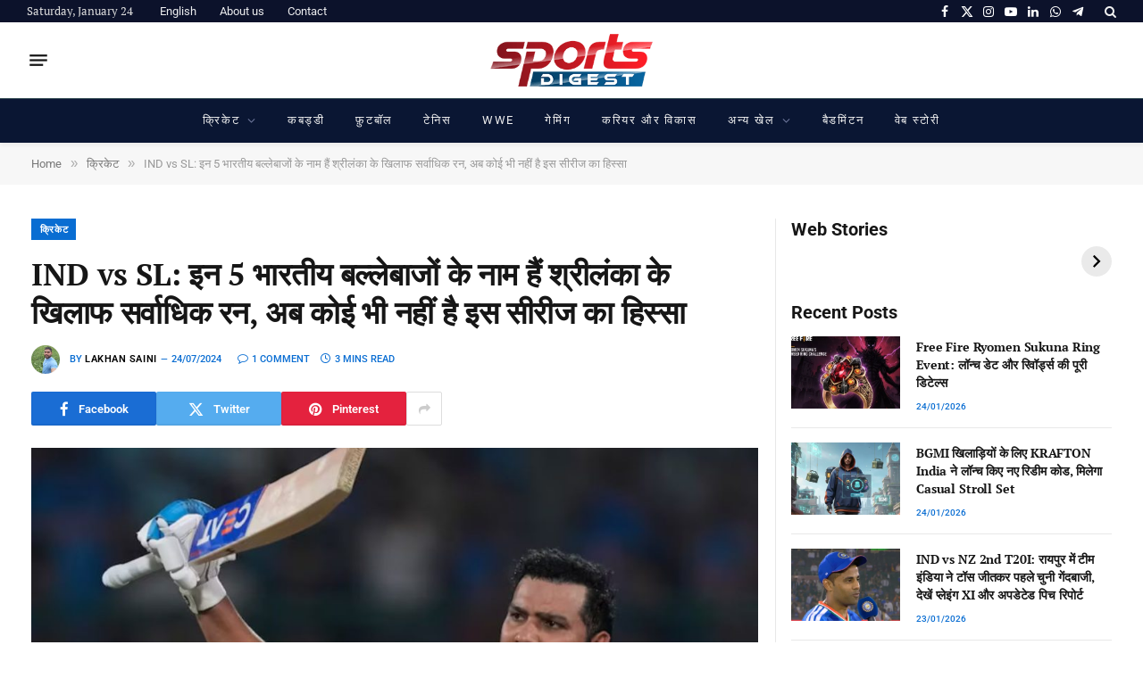

--- FILE ---
content_type: text/html; charset=UTF-8
request_url: https://hindi.sportsdigest.in/cricket/ind-vs-sl%E0%A4%AD%E0%A4%BE%E0%A4%B0%E0%A4%A4%E0%A5%80%E0%A4%AF%E0%A4%AC%E0%A4%B2%E0%A5%8D%E0%A4%B2%E0%A5%87%E0%A4%AC%E0%A4%BE%E0%A4%9C%E0%A4%95%E0%A5%87/9482/
body_size: 93834
content:

<!DOCTYPE html>
<html lang="en-US" prefix="og: https://ogp.me/ns#" class="s-light site-s-light">

<head><link rel="preconnect" href="https://fonts.gstatic.com" crossorigin /><link rel="dns-prefetch" href="https://fonts.gstatic.com" />

	<meta charset="UTF-8" />
	<meta name="viewport" content="width=device-width, initial-scale=1" />
	
<!-- Search Engine Optimization by Rank Math PRO - https://rankmath.com/ -->
<title>IND Vs SL: इन 5 भारतीय बल्लेबाजों के नाम हैं श्रीलंका के खिलाफ सर्वाधिक रन, अब कोई भी नहीं है इस सीरीज का हिस्सा</title><link rel="preload" as="image" imagesrcset="https://hindi.sportsdigest.in/wp-content/uploads/2024/07/rohit-sharma-2-1024x576.jpg 1024w, https://hindi.sportsdigest.in/wp-content/uploads/2024/07/rohit-sharma-2-300x169.jpg 300w, https://hindi.sportsdigest.in/wp-content/uploads/2024/07/rohit-sharma-2-768x432.jpg 768w, https://hindi.sportsdigest.in/wp-content/uploads/2024/07/rohit-sharma-2.jpg 1200w" imagesizes="(max-width: 841px) 100vw, 841px" /><link rel="preload" as="font" href="https://hindi.sportsdigest.in/wp-content/themes/smart-mag/css/icons/fonts/ts-icons.woff2?v3.2" type="font/woff2" crossorigin="anonymous" />
<meta name="description" content="IND vs SL: इस बार 27 जुलाई से भारत और श्रीलंका के बीच 3 टी 20 मैचों की सीरीज खेली जाने वाली है। लेकिन जिन 5 खिलाड़ियों ने श्रीलंका के खिलाफ टी 20 में सबसे ज्यादा रन बनाए हैं उनमें से कोई भी इस बार टी 20 सीरीज का हिस्सा नहीं है।"/>
<meta name="robots" content="index, follow, max-snippet:-1, max-video-preview:-1, max-image-preview:standard"/>
<link rel="canonical" href="https://hindi.sportsdigest.in/cricket/ind-vs-sl%e0%a4%ad%e0%a4%be%e0%a4%b0%e0%a4%a4%e0%a5%80%e0%a4%af%e0%a4%ac%e0%a4%b2%e0%a5%8d%e0%a4%b2%e0%a5%87%e0%a4%ac%e0%a4%be%e0%a4%9c%e0%a4%95%e0%a5%87/9482/" />
<meta property="og:locale" content="en_US" />
<meta property="og:type" content="article" />
<meta property="og:title" content="IND Vs SL: इन 5 भारतीय बल्लेबाजों के नाम हैं श्रीलंका के खिलाफ सर्वाधिक रन, अब कोई भी नहीं है इस सीरीज का हिस्सा" />
<meta property="og:description" content="IND vs SL: इस बार 27 जुलाई से भारत और श्रीलंका के बीच 3 टी 20 मैचों की सीरीज खेली जाने वाली है। लेकिन जिन 5 खिलाड़ियों ने श्रीलंका के खिलाफ टी 20 में सबसे ज्यादा रन बनाए हैं उनमें से कोई भी इस बार टी 20 सीरीज का हिस्सा नहीं है।" />
<meta property="og:url" content="https://hindi.sportsdigest.in/cricket/ind-vs-sl%e0%a4%ad%e0%a4%be%e0%a4%b0%e0%a4%a4%e0%a5%80%e0%a4%af%e0%a4%ac%e0%a4%b2%e0%a5%8d%e0%a4%b2%e0%a5%87%e0%a4%ac%e0%a4%be%e0%a4%9c%e0%a4%95%e0%a5%87/9482/" />
<meta property="og:site_name" content="Sports Digest Hindi" />
<meta property="article:tag" content="3 T20 match series" />
<meta property="article:tag" content="5 Indian batsmen" />
<meta property="article:tag" content="former Indian captain Rohit Sharma" />
<meta property="article:tag" content="ind vs sl" />
<meta property="article:tag" content="India and Sri Lanka" />
<meta property="article:tag" content="KL Rahul" />
<meta property="article:tag" content="most runs against Sri Lanka" />
<meta property="article:tag" content="most runs in T20 against Sri Lanka" />
<meta property="article:tag" content="Rinku Singh" />
<meta property="article:tag" content="Rishabh Pant" />
<meta property="article:tag" content="Riyan Parag" />
<meta property="article:tag" content="rohit sharma" />
<meta property="article:tag" content="Shikhar Dhawan" />
<meta property="article:tag" content="shreyas iyer" />
<meta property="article:tag" content="Shubman Gill" />
<meta property="article:tag" content="suryakumar yadav" />
<meta property="article:tag" content="Virat Kohli" />
<meta property="article:section" content="क्रिकेट" />
<meta property="og:image" content="https://hindi.sportsdigest.in/wp-content/uploads/2024/07/rohit-sharma-2.jpg" />
<meta property="og:image:secure_url" content="https://hindi.sportsdigest.in/wp-content/uploads/2024/07/rohit-sharma-2.jpg" />
<meta property="og:image:width" content="1200" />
<meta property="og:image:height" content="675" />
<meta property="og:image:alt" content="IND vs SL: रोहित शर्मा ने फिर रचा इतिहास, तोड़ा सचिन तेंदुलकर एक और रिकॉर्ड" />
<meta property="og:image:type" content="image/jpeg" />
<meta property="article:published_time" content="2024-07-24T12:32:22+05:30" />
<meta name="twitter:card" content="summary_large_image" />
<meta name="twitter:title" content="IND Vs SL: इन 5 भारतीय बल्लेबाजों के नाम हैं श्रीलंका के खिलाफ सर्वाधिक रन, अब कोई भी नहीं है इस सीरीज का हिस्सा" />
<meta name="twitter:description" content="IND vs SL: इस बार 27 जुलाई से भारत और श्रीलंका के बीच 3 टी 20 मैचों की सीरीज खेली जाने वाली है। लेकिन जिन 5 खिलाड़ियों ने श्रीलंका के खिलाफ टी 20 में सबसे ज्यादा रन बनाए हैं उनमें से कोई भी इस बार टी 20 सीरीज का हिस्सा नहीं है।" />
<meta name="twitter:image" content="https://hindi.sportsdigest.in/wp-content/uploads/2024/07/rohit-sharma-2.jpg" />
<meta name="twitter:label1" content="Written by" />
<meta name="twitter:data1" content="Lakhan Saini" />
<meta name="twitter:label2" content="Time to read" />
<meta name="twitter:data2" content="4 minutes" />
<script type="application/ld+json" class="rank-math-schema-pro">{"@context":"https://schema.org","@graph":[{"@type":["NewsMediaOrganization","Organization"],"@id":"https://hindi.sportsdigest.in/#organization","name":"Sports Digest Hindi","url":"https://hindi.sportsdigest.in","logo":{"@type":"ImageObject","@id":"https://hindi.sportsdigest.in/#logo","url":"https://hindi.sportsdigest.in/wp-content/uploads/2024/09/Final-Logo.png","contentUrl":"https://hindi.sportsdigest.in/wp-content/uploads/2024/09/Final-Logo.png","caption":"Sports Digest Hindi","inLanguage":"en-US","width":"286","height":"100"}},{"@type":"WebSite","@id":"https://hindi.sportsdigest.in/#website","url":"https://hindi.sportsdigest.in","name":"Sports Digest Hindi","alternateName":"Sports Digest","publisher":{"@id":"https://hindi.sportsdigest.in/#organization"},"inLanguage":"en-US"},{"@type":"ImageObject","@id":"https://hindi.sportsdigest.in/wp-content/uploads/2024/07/rohit-sharma-2.jpg","url":"https://hindi.sportsdigest.in/wp-content/uploads/2024/07/rohit-sharma-2.jpg","width":"1200","height":"675","caption":"IND vs SL: \u0930\u094b\u0939\u093f\u0924 \u0936\u0930\u094d\u092e\u093e \u0928\u0947 \u092b\u093f\u0930 \u0930\u091a\u093e \u0907\u0924\u093f\u0939\u093e\u0938, \u0924\u094b\u0921\u093c\u093e \u0938\u091a\u093f\u0928 \u0924\u0947\u0902\u0926\u0941\u0932\u0915\u0930 \u090f\u0915 \u0914\u0930 \u0930\u093f\u0915\u0949\u0930\u094d\u0921","inLanguage":"en-US"},{"@type":"WebPage","@id":"https://hindi.sportsdigest.in/cricket/ind-vs-sl%e0%a4%ad%e0%a4%be%e0%a4%b0%e0%a4%a4%e0%a5%80%e0%a4%af%e0%a4%ac%e0%a4%b2%e0%a5%8d%e0%a4%b2%e0%a5%87%e0%a4%ac%e0%a4%be%e0%a4%9c%e0%a4%95%e0%a5%87/9482/#webpage","url":"https://hindi.sportsdigest.in/cricket/ind-vs-sl%e0%a4%ad%e0%a4%be%e0%a4%b0%e0%a4%a4%e0%a5%80%e0%a4%af%e0%a4%ac%e0%a4%b2%e0%a5%8d%e0%a4%b2%e0%a5%87%e0%a4%ac%e0%a4%be%e0%a4%9c%e0%a4%95%e0%a5%87/9482/","name":"IND Vs SL: \u0907\u0928 5 \u092d\u093e\u0930\u0924\u0940\u092f \u092c\u0932\u094d\u0932\u0947\u092c\u093e\u091c\u094b\u0902 \u0915\u0947 \u0928\u093e\u092e \u0939\u0948\u0902 \u0936\u094d\u0930\u0940\u0932\u0902\u0915\u093e \u0915\u0947 \u0916\u093f\u0932\u093e\u092b \u0938\u0930\u094d\u0935\u093e\u0927\u093f\u0915 \u0930\u0928, \u0905\u092c \u0915\u094b\u0908 \u092d\u0940 \u0928\u0939\u0940\u0902 \u0939\u0948 \u0907\u0938 \u0938\u0940\u0930\u0940\u091c \u0915\u093e \u0939\u093f\u0938\u094d\u0938\u093e","datePublished":"2024-07-24T12:32:22+05:30","dateModified":"2024-07-24T12:32:22+05:30","isPartOf":{"@id":"https://hindi.sportsdigest.in/#website"},"primaryImageOfPage":{"@id":"https://hindi.sportsdigest.in/wp-content/uploads/2024/07/rohit-sharma-2.jpg"},"inLanguage":"en-US"},{"@type":"Person","@id":"https://hindi.sportsdigest.in/author/lakhan/","name":"Lakhan Saini","description":"Articles and stories by on Sports Digest Hindi. Covering cricket, sports news, and analysis.","url":"https://hindi.sportsdigest.in/author/lakhan/","image":{"@type":"ImageObject","@id":"https://secure.gravatar.com/avatar/7f0accd81891e3ef1b7dd378eab0dce415524d4c1d7c017527a569b1b3fdd948?s=96&amp;d=mm&amp;r=g","url":"https://secure.gravatar.com/avatar/7f0accd81891e3ef1b7dd378eab0dce415524d4c1d7c017527a569b1b3fdd948?s=96&amp;d=mm&amp;r=g","caption":"Lakhan Saini","inLanguage":"en-US"},"worksFor":{"@id":"https://hindi.sportsdigest.in/#organization"}},{"@type":"NewsArticle","headline":"IND Vs SL: \u0907\u0928 5 \u092d\u093e\u0930\u0924\u0940\u092f \u092c\u0932\u094d\u0932\u0947\u092c\u093e\u091c\u094b\u0902 \u0915\u0947 \u0928\u093e\u092e \u0939\u0948\u0902 \u0936\u094d\u0930\u0940\u0932\u0902\u0915\u093e \u0915\u0947 \u0916\u093f\u0932\u093e\u092b \u0938\u0930\u094d\u0935\u093e\u0927\u093f\u0915 \u0930\u0928, \u0905\u092c \u0915\u094b\u0908 \u092d\u0940 \u0928\u0939\u0940\u0902 \u0939\u0948 \u0907\u0938 \u0938\u0940\u0930\u0940\u091c \u0915\u093e","keywords":"IND vs SL","datePublished":"2024-07-24T12:32:22+05:30","dateModified":"2024-07-24T12:32:22+05:30","articleSection":"\u0915\u094d\u0930\u093f\u0915\u0947\u091f","author":{"@id":"https://hindi.sportsdigest.in/author/lakhan/","name":"Lakhan Saini"},"publisher":{"@id":"https://hindi.sportsdigest.in/#organization"},"description":"IND vs SL: \u0907\u0938 \u092c\u093e\u0930 27 \u091c\u0941\u0932\u093e\u0908 \u0938\u0947 \u092d\u093e\u0930\u0924 \u0914\u0930 \u0936\u094d\u0930\u0940\u0932\u0902\u0915\u093e \u0915\u0947 \u092c\u0940\u091a 3 \u091f\u0940 20 \u092e\u0948\u091a\u094b\u0902 \u0915\u0940 \u0938\u0940\u0930\u0940\u091c \u0916\u0947\u0932\u0940 \u091c\u093e\u0928\u0947 \u0935\u093e\u0932\u0940 \u0939\u0948\u0964 \u0932\u0947\u0915\u093f\u0928 \u091c\u093f\u0928 5 \u0916\u093f\u0932\u093e\u0921\u093c\u093f\u092f\u094b\u0902 \u0928\u0947 \u0936\u094d\u0930\u0940\u0932\u0902\u0915\u093e \u0915\u0947 \u0916\u093f\u0932\u093e\u092b \u091f\u0940 20 \u092e\u0947\u0902 \u0938\u092c\u0938\u0947 \u091c\u094d\u092f\u093e\u0926\u093e \u0930\u0928 \u092c\u0928\u093e\u090f \u0939\u0948\u0902 \u0909\u0928\u092e\u0947\u0902 \u0938\u0947 \u0915\u094b\u0908 \u092d\u0940 \u0907\u0938 \u092c\u093e\u0930 \u091f\u0940 20 \u0938\u0940\u0930\u0940\u091c \u0915\u093e \u0939\u093f\u0938\u094d\u0938\u093e \u0928\u0939\u0940\u0902 \u0939\u0948\u0964","copyrightYear":"2024","copyrightHolder":{"@id":"https://hindi.sportsdigest.in/#organization"},"name":"IND Vs SL: \u0907\u0928 5 \u092d\u093e\u0930\u0924\u0940\u092f \u092c\u0932\u094d\u0932\u0947\u092c\u093e\u091c\u094b\u0902 \u0915\u0947 \u0928\u093e\u092e \u0939\u0948\u0902 \u0936\u094d\u0930\u0940\u0932\u0902\u0915\u093e \u0915\u0947 \u0916\u093f\u0932\u093e\u092b \u0938\u0930\u094d\u0935\u093e\u0927\u093f\u0915 \u0930\u0928, \u0905\u092c \u0915\u094b\u0908 \u092d\u0940 \u0928\u0939\u0940\u0902 \u0939\u0948 \u0907\u0938 \u0938\u0940\u0930\u0940\u091c \u0915\u093e","@id":"https://hindi.sportsdigest.in/cricket/ind-vs-sl%e0%a4%ad%e0%a4%be%e0%a4%b0%e0%a4%a4%e0%a5%80%e0%a4%af%e0%a4%ac%e0%a4%b2%e0%a5%8d%e0%a4%b2%e0%a5%87%e0%a4%ac%e0%a4%be%e0%a4%9c%e0%a4%95%e0%a5%87/9482/#richSnippet","isPartOf":{"@id":"https://hindi.sportsdigest.in/cricket/ind-vs-sl%e0%a4%ad%e0%a4%be%e0%a4%b0%e0%a4%a4%e0%a5%80%e0%a4%af%e0%a4%ac%e0%a4%b2%e0%a5%8d%e0%a4%b2%e0%a5%87%e0%a4%ac%e0%a4%be%e0%a4%9c%e0%a4%95%e0%a5%87/9482/#webpage"},"image":{"@id":"https://hindi.sportsdigest.in/wp-content/uploads/2024/07/rohit-sharma-2.jpg"},"inLanguage":"en-US","mainEntityOfPage":{"@id":"https://hindi.sportsdigest.in/cricket/ind-vs-sl%e0%a4%ad%e0%a4%be%e0%a4%b0%e0%a4%a4%e0%a5%80%e0%a4%af%e0%a4%ac%e0%a4%b2%e0%a5%8d%e0%a4%b2%e0%a5%87%e0%a4%ac%e0%a4%be%e0%a4%9c%e0%a4%95%e0%a5%87/9482/#webpage"}}]}</script>
<!-- /Rank Math WordPress SEO plugin -->

<link rel='dns-prefetch' href='//www.googletagmanager.com' />

<link rel="alternate" type="application/rss+xml" title="Sports Digest Hindi &raquo; Feed" href="https://hindi.sportsdigest.in/feed/" />
<link rel="alternate" type="application/rss+xml" title="Sports Digest Hindi &raquo; Comments Feed" href="https://hindi.sportsdigest.in/comments/feed/" />
<link rel="alternate" type="application/rss+xml" title="Sports Digest Hindi &raquo; IND vs SL: इन 5 भारतीय बल्लेबाजों के नाम हैं श्रीलंका के खिलाफ सर्वाधिक रन, अब कोई भी नहीं है इस सीरीज का हिस्सा Comments Feed" href="https://hindi.sportsdigest.in/cricket/ind-vs-sl%e0%a4%ad%e0%a4%be%e0%a4%b0%e0%a4%a4%e0%a5%80%e0%a4%af%e0%a4%ac%e0%a4%b2%e0%a5%8d%e0%a4%b2%e0%a5%87%e0%a4%ac%e0%a4%be%e0%a4%9c%e0%a4%95%e0%a5%87/9482/feed/" />
<link rel="alternate" title="oEmbed (JSON)" type="application/json+oembed" href="https://hindi.sportsdigest.in/wp-json/oembed/1.0/embed?url=https%3A%2F%2Fhindi.sportsdigest.in%2Fcricket%2Find-vs-sl%25e0%25a4%25ad%25e0%25a4%25be%25e0%25a4%25b0%25e0%25a4%25a4%25e0%25a5%2580%25e0%25a4%25af%25e0%25a4%25ac%25e0%25a4%25b2%25e0%25a5%258d%25e0%25a4%25b2%25e0%25a5%2587%25e0%25a4%25ac%25e0%25a4%25be%25e0%25a4%259c%25e0%25a4%2595%25e0%25a5%2587%2F9482%2F" />
<link rel="alternate" title="oEmbed (XML)" type="text/xml+oembed" href="https://hindi.sportsdigest.in/wp-json/oembed/1.0/embed?url=https%3A%2F%2Fhindi.sportsdigest.in%2Fcricket%2Find-vs-sl%25e0%25a4%25ad%25e0%25a4%25be%25e0%25a4%25b0%25e0%25a4%25a4%25e0%25a5%2580%25e0%25a4%25af%25e0%25a4%25ac%25e0%25a4%25b2%25e0%25a5%258d%25e0%25a4%25b2%25e0%25a5%2587%25e0%25a4%25ac%25e0%25a4%25be%25e0%25a4%259c%25e0%25a4%2595%25e0%25a5%2587%2F9482%2F&#038;format=xml" />
<link rel="alternate" type="application/rss+xml" title="Sports Digest Hindi &raquo; Stories Feed" href="https://hindi.sportsdigest.in/web-stories/feed/"><style id='wp-img-auto-sizes-contain-inline-css' type='text/css'>
img:is([sizes=auto i],[sizes^="auto," i]){contain-intrinsic-size:3000px 1500px}
/*# sourceURL=wp-img-auto-sizes-contain-inline-css */
</style>
<style id='wp-emoji-styles-inline-css' type='text/css'>

	img.wp-smiley, img.emoji {
		display: inline !important;
		border: none !important;
		box-shadow: none !important;
		height: 1em !important;
		width: 1em !important;
		margin: 0 0.07em !important;
		vertical-align: -0.1em !important;
		background: none !important;
		padding: 0 !important;
	}
/*# sourceURL=wp-emoji-styles-inline-css */
</style>
<style id="debloat-wp-block-library-css">@charset "UTF-8";:where(.wp-block-button__link){border-radius:9999px;box-shadow:none;padding:calc(.667em + 2px) calc(1.333em + 2px);text-decoration:none;}:root :where(.wp-block-button .wp-block-button__link.is-style-outline),:root :where(.wp-block-button.is-style-outline>.wp-block-button__link){border:2px solid;padding:.667em 1.333em;}:root :where(.wp-block-button .wp-block-button__link.is-style-outline:not(.has-text-color)),:root :where(.wp-block-button.is-style-outline>.wp-block-button__link:not(.has-text-color)){color:currentColor;}:root :where(.wp-block-button .wp-block-button__link.is-style-outline:not(.has-background)),:root :where(.wp-block-button.is-style-outline>.wp-block-button__link:not(.has-background)){background-color:initial;background-image:none;}:where(.wp-block-columns){margin-bottom:1.75em;}:where(.wp-block-columns.has-background){padding:1.25em 2.375em;}:where(.wp-block-post-comments input[type=submit]){border:none;}:where(.wp-block-cover-image:not(.has-text-color)),:where(.wp-block-cover:not(.has-text-color)){color:#fff;}:where(.wp-block-cover-image.is-light:not(.has-text-color)),:where(.wp-block-cover.is-light:not(.has-text-color)){color:#000;}:root :where(.wp-block-cover h1:not(.has-text-color)),:root :where(.wp-block-cover h2:not(.has-text-color)),:root :where(.wp-block-cover h3:not(.has-text-color)),:root :where(.wp-block-cover h4:not(.has-text-color)),:root :where(.wp-block-cover h5:not(.has-text-color)),:root :where(.wp-block-cover h6:not(.has-text-color)),:root :where(.wp-block-cover p:not(.has-text-color)){color:inherit;}:where(.wp-block-file){margin-bottom:1.5em;}:where(.wp-block-file__button){border-radius:2em;display:inline-block;padding:.5em 1em;}:where(.wp-block-file__button):where(a):active,:where(.wp-block-file__button):where(a):focus,:where(.wp-block-file__button):where(a):hover,:where(.wp-block-file__button):where(a):visited{box-shadow:none;color:#fff;opacity:.85;text-decoration:none;}:where(.wp-block-form-input__input){font-size:1em;margin-bottom:.5em;padding:0 .5em;}:where(.wp-block-form-input__input)[type=date],:where(.wp-block-form-input__input)[type=datetime-local],:where(.wp-block-form-input__input)[type=datetime],:where(.wp-block-form-input__input)[type=email],:where(.wp-block-form-input__input)[type=month],:where(.wp-block-form-input__input)[type=number],:where(.wp-block-form-input__input)[type=password],:where(.wp-block-form-input__input)[type=search],:where(.wp-block-form-input__input)[type=tel],:where(.wp-block-form-input__input)[type=text],:where(.wp-block-form-input__input)[type=time],:where(.wp-block-form-input__input)[type=url],:where(.wp-block-form-input__input)[type=week]{border-style:solid;border-width:1px;line-height:2;min-height:2em;}:where(.wp-block-group.wp-block-group-is-layout-constrained){position:relative;}@keyframes show-content-image{0%{visibility:hidden;}99%{visibility:hidden;}to{visibility:visible;}}@keyframes turn-on-visibility{0%{opacity:0;}to{opacity:1;}}@keyframes turn-off-visibility{0%{opacity:1;visibility:visible;}99%{opacity:0;visibility:visible;}to{opacity:0;visibility:hidden;}}@keyframes lightbox-zoom-in{0%{transform:translate(calc(( -100vw + var(--wp--lightbox-scrollbar-width) ) / 2 + var(--wp--lightbox-initial-left-position)),calc(-50vh + var(--wp--lightbox-initial-top-position))) scale(var(--wp--lightbox-scale));}to{transform:translate(-50%,-50%) scale(1);}}@keyframes lightbox-zoom-out{0%{transform:translate(-50%,-50%) scale(1);visibility:visible;}99%{visibility:visible;}to{transform:translate(calc(( -100vw + var(--wp--lightbox-scrollbar-width) ) / 2 + var(--wp--lightbox-initial-left-position)),calc(-50vh + var(--wp--lightbox-initial-top-position))) scale(var(--wp--lightbox-scale));visibility:hidden;}}:where(.wp-block-latest-comments:not([style*=line-height] .wp-block-latest-comments__comment)){line-height:1.1;}:where(.wp-block-latest-comments:not([style*=line-height] .wp-block-latest-comments__comment-excerpt p)){line-height:1.8;}:root :where(.wp-block-latest-posts.is-grid){padding:0;}:root :where(.wp-block-latest-posts.wp-block-latest-posts__list){padding-left:0;}ol,ul{box-sizing:border-box;}:root :where(.wp-block-list.has-background){padding:1.25em 2.375em;}:where(.wp-block-navigation.has-background .wp-block-navigation-item a:not(.wp-element-button)),:where(.wp-block-navigation.has-background .wp-block-navigation-submenu a:not(.wp-element-button)){padding:.5em 1em;}:where(.wp-block-navigation .wp-block-navigation__submenu-container .wp-block-navigation-item a:not(.wp-element-button)),:where(.wp-block-navigation .wp-block-navigation__submenu-container .wp-block-navigation-submenu a:not(.wp-element-button)),:where(.wp-block-navigation .wp-block-navigation__submenu-container .wp-block-navigation-submenu button.wp-block-navigation-item__content),:where(.wp-block-navigation .wp-block-navigation__submenu-container .wp-block-pages-list__item button.wp-block-navigation-item__content){padding:.5em 1em;}@keyframes overlay-menu__fade-in-animation{0%{opacity:0;transform:translateY(.5em);}to{opacity:1;transform:translateY(0);}}:root :where(p.has-background){padding:1.25em 2.375em;}:where(p.has-text-color:not(.has-link-color)) a{color:inherit;}:where(.wp-block-post-comments-form input:not([type=submit])),:where(.wp-block-post-comments-form textarea){border:1px solid #949494;font-family:inherit;font-size:1em;}:where(.wp-block-post-comments-form input:where(:not([type=submit]):not([type=checkbox]))),:where(.wp-block-post-comments-form textarea){padding:calc(.667em + 2px);}:where(.wp-block-post-excerpt){box-sizing:border-box;margin-bottom:var(--wp--style--block-gap);margin-top:var(--wp--style--block-gap);}:where(.wp-block-preformatted.has-background){padding:1.25em 2.375em;}:where(.wp-block-search__button){border:1px solid #ccc;padding:6px 10px;}:where(.wp-block-search__input){appearance:none;border:1px solid #949494;flex-grow:1;font-family:inherit;font-size:inherit;font-style:inherit;font-weight:inherit;letter-spacing:inherit;line-height:inherit;margin-left:0;margin-right:0;min-width:3rem;padding:8px;text-decoration:unset !important;text-transform:inherit;}:where(.wp-block-search__button-inside .wp-block-search__inside-wrapper){background-color:#fff;border:1px solid #949494;box-sizing:border-box;padding:4px;}:where(.wp-block-search__button-inside .wp-block-search__inside-wrapper) :where(.wp-block-search__button){padding:4px 8px;}:root :where(.wp-block-separator.is-style-dots){height:auto;line-height:1;text-align:center;}:root :where(.wp-block-separator.is-style-dots):before{color:currentColor;content:"···";font-family:serif;font-size:1.5em;letter-spacing:2em;padding-left:2em;}:root :where(.wp-block-site-logo.is-style-rounded){border-radius:9999px;}:root :where(.wp-block-social-links .wp-social-link a){padding:.25em;}:root :where(.wp-block-social-links.is-style-logos-only .wp-social-link a){padding:0;}:root :where(.wp-block-social-links.is-style-pill-shape .wp-social-link a){padding-left:.6666666667em;padding-right:.6666666667em;}:root :where(.wp-block-tag-cloud.is-style-outline){display:flex;flex-wrap:wrap;gap:1ch;}:root :where(.wp-block-tag-cloud.is-style-outline a){border:1px solid;font-size:unset !important;margin-right:0;padding:1ch 2ch;text-decoration:none !important;}:root :where(.wp-block-table-of-contents){box-sizing:border-box;}:where(.wp-block-term-description){box-sizing:border-box;margin-bottom:var(--wp--style--block-gap);margin-top:var(--wp--style--block-gap);}:where(pre.wp-block-verse){font-family:inherit;}.editor-styles-wrapper,.entry-content{counter-reset:footnotes;}:root{--wp-block-synced-color:#7a00df;--wp-block-synced-color--rgb:122,0,223;--wp-bound-block-color:var(--wp-block-synced-color);--wp-editor-canvas-background:#ddd;--wp-admin-theme-color:#007cba;--wp-admin-theme-color--rgb:0,124,186;--wp-admin-theme-color-darker-10:#006ba1;--wp-admin-theme-color-darker-10--rgb:0,107,160.5;--wp-admin-theme-color-darker-20:#005a87;--wp-admin-theme-color-darker-20--rgb:0,90,135;--wp-admin-border-width-focus:2px;}@media (min-resolution:192dpi) { :root{--wp-admin-border-width-focus:1.5px;} }:root{--wp--preset--font-size--normal:16px;--wp--preset--font-size--huge:42px;}html :where(.has-border-color){border-style:solid;}html :where([style*=border-top-color]){border-top-style:solid;}html :where([style*=border-right-color]){border-right-style:solid;}html :where([style*=border-bottom-color]){border-bottom-style:solid;}html :where([style*=border-left-color]){border-left-style:solid;}html :where([style*=border-width]){border-style:solid;}html :where([style*=border-top-width]){border-top-style:solid;}html :where([style*=border-right-width]){border-right-style:solid;}html :where([style*=border-bottom-width]){border-bottom-style:solid;}html :where([style*=border-left-width]){border-left-style:solid;}html :where(img[class*=wp-image-]){height:auto;max-width:100%;}:where(figure){margin:0 0 1em;}html :where(.is-position-sticky){--wp-admin--admin-bar--position-offset:var(--wp-admin--admin-bar--height,0px);}@media screen and (max-width:600px) { html :where(.is-position-sticky){--wp-admin--admin-bar--position-offset:0px;} }</style><link rel="stylesheet" id="debloat-wp-block-library-css" media="all" data-debloat-delay data-href="https://hindi.sportsdigest.in/wp-includes/css/dist/block-library/style.min.css?ver=6.9"/>
<style id='classic-theme-styles-inline-css' type='text/css'>
/*! This file is auto-generated */
.wp-block-button__link{color:#fff;background-color:#32373c;border-radius:9999px;box-shadow:none;text-decoration:none;padding:calc(.667em + 2px) calc(1.333em + 2px);font-size:1.125em}.wp-block-file__button{background:#32373c;color:#fff;text-decoration:none}
/*# sourceURL=/wp-includes/css/classic-themes.min.css */
</style>
<style id='global-styles-inline-css' type='text/css'>
:root{--wp--preset--aspect-ratio--square: 1;--wp--preset--aspect-ratio--4-3: 4/3;--wp--preset--aspect-ratio--3-4: 3/4;--wp--preset--aspect-ratio--3-2: 3/2;--wp--preset--aspect-ratio--2-3: 2/3;--wp--preset--aspect-ratio--16-9: 16/9;--wp--preset--aspect-ratio--9-16: 9/16;--wp--preset--color--black: #000000;--wp--preset--color--cyan-bluish-gray: #abb8c3;--wp--preset--color--white: #ffffff;--wp--preset--color--pale-pink: #f78da7;--wp--preset--color--vivid-red: #cf2e2e;--wp--preset--color--luminous-vivid-orange: #ff6900;--wp--preset--color--luminous-vivid-amber: #fcb900;--wp--preset--color--light-green-cyan: #7bdcb5;--wp--preset--color--vivid-green-cyan: #00d084;--wp--preset--color--pale-cyan-blue: #8ed1fc;--wp--preset--color--vivid-cyan-blue: #0693e3;--wp--preset--color--vivid-purple: #9b51e0;--wp--preset--gradient--vivid-cyan-blue-to-vivid-purple: linear-gradient(135deg,rgb(6,147,227) 0%,rgb(155,81,224) 100%);--wp--preset--gradient--light-green-cyan-to-vivid-green-cyan: linear-gradient(135deg,rgb(122,220,180) 0%,rgb(0,208,130) 100%);--wp--preset--gradient--luminous-vivid-amber-to-luminous-vivid-orange: linear-gradient(135deg,rgb(252,185,0) 0%,rgb(255,105,0) 100%);--wp--preset--gradient--luminous-vivid-orange-to-vivid-red: linear-gradient(135deg,rgb(255,105,0) 0%,rgb(207,46,46) 100%);--wp--preset--gradient--very-light-gray-to-cyan-bluish-gray: linear-gradient(135deg,rgb(238,238,238) 0%,rgb(169,184,195) 100%);--wp--preset--gradient--cool-to-warm-spectrum: linear-gradient(135deg,rgb(74,234,220) 0%,rgb(151,120,209) 20%,rgb(207,42,186) 40%,rgb(238,44,130) 60%,rgb(251,105,98) 80%,rgb(254,248,76) 100%);--wp--preset--gradient--blush-light-purple: linear-gradient(135deg,rgb(255,206,236) 0%,rgb(152,150,240) 100%);--wp--preset--gradient--blush-bordeaux: linear-gradient(135deg,rgb(254,205,165) 0%,rgb(254,45,45) 50%,rgb(107,0,62) 100%);--wp--preset--gradient--luminous-dusk: linear-gradient(135deg,rgb(255,203,112) 0%,rgb(199,81,192) 50%,rgb(65,88,208) 100%);--wp--preset--gradient--pale-ocean: linear-gradient(135deg,rgb(255,245,203) 0%,rgb(182,227,212) 50%,rgb(51,167,181) 100%);--wp--preset--gradient--electric-grass: linear-gradient(135deg,rgb(202,248,128) 0%,rgb(113,206,126) 100%);--wp--preset--gradient--midnight: linear-gradient(135deg,rgb(2,3,129) 0%,rgb(40,116,252) 100%);--wp--preset--font-size--small: 13px;--wp--preset--font-size--medium: 20px;--wp--preset--font-size--large: 36px;--wp--preset--font-size--x-large: 42px;--wp--preset--spacing--20: 0.44rem;--wp--preset--spacing--30: 0.67rem;--wp--preset--spacing--40: 1rem;--wp--preset--spacing--50: 1.5rem;--wp--preset--spacing--60: 2.25rem;--wp--preset--spacing--70: 3.38rem;--wp--preset--spacing--80: 5.06rem;--wp--preset--shadow--natural: 6px 6px 9px rgba(0, 0, 0, 0.2);--wp--preset--shadow--deep: 12px 12px 50px rgba(0, 0, 0, 0.4);--wp--preset--shadow--sharp: 6px 6px 0px rgba(0, 0, 0, 0.2);--wp--preset--shadow--outlined: 6px 6px 0px -3px rgb(255, 255, 255), 6px 6px rgb(0, 0, 0);--wp--preset--shadow--crisp: 6px 6px 0px rgb(0, 0, 0);}:where(.is-layout-flex){gap: 0.5em;}:where(.is-layout-grid){gap: 0.5em;}body .is-layout-flex{display: flex;}.is-layout-flex{flex-wrap: wrap;align-items: center;}.is-layout-flex > :is(*, div){margin: 0;}body .is-layout-grid{display: grid;}.is-layout-grid > :is(*, div){margin: 0;}:where(.wp-block-columns.is-layout-flex){gap: 2em;}:where(.wp-block-columns.is-layout-grid){gap: 2em;}:where(.wp-block-post-template.is-layout-flex){gap: 1.25em;}:where(.wp-block-post-template.is-layout-grid){gap: 1.25em;}.has-black-color{color: var(--wp--preset--color--black) !important;}.has-cyan-bluish-gray-color{color: var(--wp--preset--color--cyan-bluish-gray) !important;}.has-white-color{color: var(--wp--preset--color--white) !important;}.has-pale-pink-color{color: var(--wp--preset--color--pale-pink) !important;}.has-vivid-red-color{color: var(--wp--preset--color--vivid-red) !important;}.has-luminous-vivid-orange-color{color: var(--wp--preset--color--luminous-vivid-orange) !important;}.has-luminous-vivid-amber-color{color: var(--wp--preset--color--luminous-vivid-amber) !important;}.has-light-green-cyan-color{color: var(--wp--preset--color--light-green-cyan) !important;}.has-vivid-green-cyan-color{color: var(--wp--preset--color--vivid-green-cyan) !important;}.has-pale-cyan-blue-color{color: var(--wp--preset--color--pale-cyan-blue) !important;}.has-vivid-cyan-blue-color{color: var(--wp--preset--color--vivid-cyan-blue) !important;}.has-vivid-purple-color{color: var(--wp--preset--color--vivid-purple) !important;}.has-black-background-color{background-color: var(--wp--preset--color--black) !important;}.has-cyan-bluish-gray-background-color{background-color: var(--wp--preset--color--cyan-bluish-gray) !important;}.has-white-background-color{background-color: var(--wp--preset--color--white) !important;}.has-pale-pink-background-color{background-color: var(--wp--preset--color--pale-pink) !important;}.has-vivid-red-background-color{background-color: var(--wp--preset--color--vivid-red) !important;}.has-luminous-vivid-orange-background-color{background-color: var(--wp--preset--color--luminous-vivid-orange) !important;}.has-luminous-vivid-amber-background-color{background-color: var(--wp--preset--color--luminous-vivid-amber) !important;}.has-light-green-cyan-background-color{background-color: var(--wp--preset--color--light-green-cyan) !important;}.has-vivid-green-cyan-background-color{background-color: var(--wp--preset--color--vivid-green-cyan) !important;}.has-pale-cyan-blue-background-color{background-color: var(--wp--preset--color--pale-cyan-blue) !important;}.has-vivid-cyan-blue-background-color{background-color: var(--wp--preset--color--vivid-cyan-blue) !important;}.has-vivid-purple-background-color{background-color: var(--wp--preset--color--vivid-purple) !important;}.has-black-border-color{border-color: var(--wp--preset--color--black) !important;}.has-cyan-bluish-gray-border-color{border-color: var(--wp--preset--color--cyan-bluish-gray) !important;}.has-white-border-color{border-color: var(--wp--preset--color--white) !important;}.has-pale-pink-border-color{border-color: var(--wp--preset--color--pale-pink) !important;}.has-vivid-red-border-color{border-color: var(--wp--preset--color--vivid-red) !important;}.has-luminous-vivid-orange-border-color{border-color: var(--wp--preset--color--luminous-vivid-orange) !important;}.has-luminous-vivid-amber-border-color{border-color: var(--wp--preset--color--luminous-vivid-amber) !important;}.has-light-green-cyan-border-color{border-color: var(--wp--preset--color--light-green-cyan) !important;}.has-vivid-green-cyan-border-color{border-color: var(--wp--preset--color--vivid-green-cyan) !important;}.has-pale-cyan-blue-border-color{border-color: var(--wp--preset--color--pale-cyan-blue) !important;}.has-vivid-cyan-blue-border-color{border-color: var(--wp--preset--color--vivid-cyan-blue) !important;}.has-vivid-purple-border-color{border-color: var(--wp--preset--color--vivid-purple) !important;}.has-vivid-cyan-blue-to-vivid-purple-gradient-background{background: var(--wp--preset--gradient--vivid-cyan-blue-to-vivid-purple) !important;}.has-light-green-cyan-to-vivid-green-cyan-gradient-background{background: var(--wp--preset--gradient--light-green-cyan-to-vivid-green-cyan) !important;}.has-luminous-vivid-amber-to-luminous-vivid-orange-gradient-background{background: var(--wp--preset--gradient--luminous-vivid-amber-to-luminous-vivid-orange) !important;}.has-luminous-vivid-orange-to-vivid-red-gradient-background{background: var(--wp--preset--gradient--luminous-vivid-orange-to-vivid-red) !important;}.has-very-light-gray-to-cyan-bluish-gray-gradient-background{background: var(--wp--preset--gradient--very-light-gray-to-cyan-bluish-gray) !important;}.has-cool-to-warm-spectrum-gradient-background{background: var(--wp--preset--gradient--cool-to-warm-spectrum) !important;}.has-blush-light-purple-gradient-background{background: var(--wp--preset--gradient--blush-light-purple) !important;}.has-blush-bordeaux-gradient-background{background: var(--wp--preset--gradient--blush-bordeaux) !important;}.has-luminous-dusk-gradient-background{background: var(--wp--preset--gradient--luminous-dusk) !important;}.has-pale-ocean-gradient-background{background: var(--wp--preset--gradient--pale-ocean) !important;}.has-electric-grass-gradient-background{background: var(--wp--preset--gradient--electric-grass) !important;}.has-midnight-gradient-background{background: var(--wp--preset--gradient--midnight) !important;}.has-small-font-size{font-size: var(--wp--preset--font-size--small) !important;}.has-medium-font-size{font-size: var(--wp--preset--font-size--medium) !important;}.has-large-font-size{font-size: var(--wp--preset--font-size--large) !important;}.has-x-large-font-size{font-size: var(--wp--preset--font-size--x-large) !important;}
:where(.wp-block-post-template.is-layout-flex){gap: 1.25em;}:where(.wp-block-post-template.is-layout-grid){gap: 1.25em;}
:where(.wp-block-term-template.is-layout-flex){gap: 1.25em;}:where(.wp-block-term-template.is-layout-grid){gap: 1.25em;}
:where(.wp-block-columns.is-layout-flex){gap: 2em;}:where(.wp-block-columns.is-layout-grid){gap: 2em;}
:root :where(.wp-block-pullquote){font-size: 1.5em;line-height: 1.6;}
/*# sourceURL=global-styles-inline-css */
</style>
<style id="debloat-smartmag-core-css">@charset "UTF-8";html,body,div,span,object,iframe,h1,h2,h3,h4,h5,h6,p,blockquote,pre,a,abbr,address,cite,code,del,dfn,em,img,ins,kbd,q,samp,small,strong,sub,sup,var,b,i,hr,dl,dt,dd,ol,ul,li,fieldset,form,label,legend,table,caption,tbody,tfoot,thead,tr,th,td,article,aside,canvas,details,figure,figcaption,hgroup,menu,footer,header,nav,section,summary,time,mark,audio,video,button,input,textarea{margin:0;padding:0;border:0;vertical-align:baseline;font-size:100%;font-family:inherit;}article,aside,details,figcaption,figure,footer,header,hgroup,menu,nav,section{display:block;}ol,ul{list-style:none;}button,input[type=submit]{box-sizing:content-box;-webkit-appearance:none;cursor:pointer;}button::-moz-focus-inner,input::-moz-focus-inner{border:0;padding:0;}input[type=search]::-webkit-search-cancel-button,input[type=search]::-webkit-search-decoration{-webkit-appearance:none;}input[type=search]{-webkit-appearance:none;}textarea{overflow:auto;}a img{border:0;}img{max-width:100%;height:auto;}@media screen and (-ms-high-contrast: active), (-ms-high-contrast: none) { img{min-height:1px;} }::-webkit-input-placeholder{color:inherit;}::-moz-placeholder{color:inherit;opacity:1;}:-ms-input-placeholder{color:inherit;}html{box-sizing:border-box;}*,*::before,*::after{box-sizing:inherit;}:root{--body-font:"Public Sans",system-ui,sans-serif;--ui-font:var(--body-font);--text-font:var(--body-font);--title-font:var(--ui-font);--h-font:var(--ui-font);--text-size:14px;--text-lh:1.714;--main-width:1200px;--grid-gutter:36px;--wrap-padding:35px;--boxed-pad:45px;--sidebar-width:33.3333333333%;--sidebar-c-width:var(--sidebar-width);--sidebar-pad:38px;--sidebar-c-pad:var(--sidebar-pad);--c-sidebar-sep:var(--c-separator2);--max-width-md:680px;--title-size-xs:14px;--title-size-s:16px;--title-size-n:18px;--title-size-m:20px;--title-size-l:25px;--title-size-xl:30px;--title-fw-semi:600;--title-fw-bold:700;--grid-p-title:var(--title-size-m);--grid-sm-p-title:var(--title-size-s);--grid-lg-p-title:var(--title-size-l);--list-p-title:calc(var(--title-size-m) * 1.05);--small-p-title:var(--title-size-xs);--feat-grid-title-s:var(--title-size-n);--feat-grid-title-m:var(--title-size-m);--feat-grid-title-l:var(--title-size-l);--excerpt-size:15px;--post-content-size:1.186rem;--post-content-lh:1.7;--post-content-gaps:1.54em;--single-content-size:var(--post-content-size);--p-media-margin:1.867em;--p-spacious-pad:0px;--c-facebook:#1a6dd4;--c-twitter:#55acef;--c-pinterest:#e4223e;--c-linkedin:#02669a;--c-tumblr:#44546b;--c-instagram:#c13584;--c-vk:#45668e;--c-vimeo:#1ab7ea;--c-youtube:#f00;--c-dribbble:#ea4c89;--c-flickr:#0063dc;--c-email:#080808;--c-whatsapp:#23c761;--c-soundcloud:#f80;--c-rss:#f97d1e;--c-reddit:#ff4500;--c-telegram:#08c;--c-tiktok:#fe2c55;--c-discord:#5865f2;--c-twitch:#7b3ed6;--c-snapchat:#fffc00;--c-threads:#000;--c-mastodon:#6364ff;--c-spotify:#1db954;--c-bluesky:#1285fe;--block-wrap-mb:55px;--btn-height:38px;--btn-shadow:0 2px 7px -4px rgba(0,0,0,.16);}@media (max-width: 767px) { :root{--block-wrap-mb:45px;} }:root,.s-light{--c-main:#2ab391;--c-main-rgb:42,179,145;--c-contrast-0:#fff;--c-contrast-10:#fbfbfb;--c-contrast-50:#f7f7f7;--c-contrast-75:#efefef;--c-contrast-100:#e8e8e8;--c-contrast-125:#e2e2e2;--c-contrast-150:#ddd;--c-contrast-200:#ccc;--c-contrast-300:#bbb;--c-contrast-400:#999;--c-contrast-450:#8a8a8a;--c-contrast-500:#777;--c-contrast-600:#666;--c-contrast-650:#505050;--c-contrast-700:#444;--c-contrast-800:#333;--c-contrast-850:#191919;--c-contrast-900:#161616;--c-contrast:#000;--c-rgba:0,0,0;--c-separator:var(--c-contrast-100);--c-separator2:var(--c-contrast-125);--c-links:var(--c-contrast-900);--c-headings:var(--c-contrast-900);--c-excerpts:var(--c-contrast-650);--c-nav:var(--c-contrast-900);--c-nav-hov-bg:transparent;--c-nav-drop-sep:rgba(0,0,0,.07);--c-nav-blip:var(--c-contrast-300);--c-post-meta:var(--c-contrast-450);--footer-mt:60px;--footer-bg:#f7f7f7;--footer-lower-bg:#f0f0f0;}.s-dark:not(i),.site-s-dark,.site-s-dark .s-light{--c-contrast-0:#000;--c-contrast-10:#070707;--c-contrast-50:#111;--c-contrast-75:#151515;--c-contrast-100:#222;--c-contrast-125:#2b2b2b;--c-contrast-150:#333;--c-contrast-200:#444;--c-contrast-300:#555;--c-contrast-400:#777;--c-contrast-450:#999;--c-contrast-500:#bbb;--c-contrast-600:#c0c0c0;--c-contrast-650:#ccc;--c-contrast-700:#d1d1d1;--c-contrast-800:#ddd;--c-contrast-850:#ececec;--c-contrast-900:#f0f0f0;--c-contrast:#fff;--c-rgba:255,255,255;--c-a-hover:rgba(var(--c-rgba),.7);--c-headings:var(--c-contrast-850);--c-headings:var(--c-contrast-850);--c-excerpts:var(--c-contrast-650);--c-separator:rgba(var(--c-rgba),.13);--c-separator2:rgba(var(--c-rgba),.13);--c-links:var(--c-contrast-900);--c-nav:var(--c-contrast-900);--c-nav-drop-bg:var(--c-contrast-10);--c-nav-drop-sep:rgba(255,255,255,.1);--c-post-meta:rgba(var(--c-rgba),.65);--c-email:var(--c-contrast-300);--c-input-bg:rgba(var(--c-rgba),.1);--footer-bg:#0f0f11;--footer-lower-bg:#040404;}.site-s-dark{--footer-bg:#070708;}.site-s-dark body{background:#151516;}html{font-size:14px;}body{font-family:var(--body-font);line-height:1.5;color:var(--body-color,var(--c-contrast-700));background:var(--c-contrast-0);-webkit-text-size-adjust:100%;-webkit-tap-highlight-color:rgba(0,0,0,0);overflow-x:hidden;}@media (max-width: 1200px) { .main-wrap{overflow-x:clip;} }@media (max-width: 767px) { body,html{overflow-x:hidden;} }::selection{background:var(--c-main);color:#fff;}img::selection{background:transparent;}:root{--admin-bar-h:32px;}@media (max-width: 782px) { :root{--admin-bar-h:46px;} }*,:before,:after{-webkit-font-smoothing:antialiased;}p{margin-bottom:21px;word-break:break-all;word-break:break-word;overflow-wrap:break-word;}h1{font-size:1.846em;}h2{font-size:1.5em;}h3{font-size:1.285em;}h4{font-size:1.21em;}h5{font-size:1.107em;}h1,h2,h3,h4,h5,h6,.h-tag{font-weight:var(--title-fw-bold);font-family:var(--h-font);color:var(--c-headings);}a{color:var(--c-a,var(--c-links));text-decoration:none;transition:all .25s ease-in-out;}a:hover{text-decoration:none;color:var(--c-a-hover,var(--c-main));}small{font-size:.92308em;}ul,ol{list-style-type:var(--ul-style,none);margin:var(--ul-margin,0);margin-left:var(--ul-ml,0);}@media (max-width: 540px) { ul,ol{margin-left:var(--ul-ml-xs,0);} }ol li::marker{font-size:max(.95em,12px);}li{padding:var(--li-padding,0);padding-left:var(--li-pl,0);margin:var(--li-margin,0);margin-bottom:var(--li-mb,0);}input,textarea,select{border:1px solid var(--c-contrast-150);padding:7px 12px;outline:0;height:auto;font-size:14px;color:var(--c-contrast-500);max-width:100%;border-radius:2px;box-shadow:0 2px 7px -4px rgba(0,0,0,.1);background:var(--c-input-bg,var(--c-contrast-0));}input{width:var(--input-width,initial);height:var(--input-height,38px);}input[type=checkbox],input[type=radio]{width:initial;height:initial;}textarea{width:100%;padding:14px 12px;line-height:1.5;}input:focus,textarea:focus,select:focus{border-color:var(--c-contrast-400);color:var(--c-contrast-650);}input[type=submit],button,input[type=reset] input[type=button],.ts-button{-webkit-appearance:none;padding:var(--btn-pad,0 17px);font-family:var(--ui-font);font-size:var(--btn-f-size,12px);font-weight:var(--btn-f-weight,600);line-height:var(--btn-l-height,var(--btn-height));height:var(--btn-height);letter-spacing:.03em;text-transform:uppercase;text-align:center;box-shadow:var(--btn-shadow);transition:.25s ease-in-out;background:var(--c-main);color:#fff;border:0;border-radius:2px;}input[type=submit]:hover,button:hover,input[type=reset] input[type=button]:hover,.ts-button:hover{background:#161616;border-color:#161616;color:#fff;}.s-dark input[type=submit]:hover,.s-dark button:hover,.s-dark input[type=reset] input[type=button]:hover,.s-dark .ts-button:hover{border-color:#555;}button:focus{outline:0;}input[type=submit]:active,button:active,input[type=button]:active{opacity:.9;}.ts-button-b{background:transparent;border:1px solid var(--c-main);color:var(--c-main);}.ts-button:not(._),.ts-button-alt:not(._){box-shadow:var(--btn-shadow);}.search-form{display:flex;}.search-form label{flex-grow:1;max-width:400px;}.search-form .search-field{width:100%;}.search-form input[type=submit]{border-top-left-radius:0;border-bottom-left-radius:0;margin-left:-2px;}.cf:after,.cf:before{content:"";display:table;flex-basis:0;order:1;}.cf:after{clear:both;}.visuallyhidden,.screen-reader-text{border:0;clip:rect(0 0 0 0);height:1px;margin:-1px;overflow:hidden;padding:0;position:absolute;width:1px;}.main-color{color:var(--c-main);}.post-title{color:var(--c-headings);font-family:var(--title-font);line-height:1.36;}.post-title a{--c-links:initial;--c-a:initial;--c-a-hover:var(--c-main);display:block;}@keyframes ts-spinner-scale{0%{transform:scale(0);opacity:0;}50%{opacity:1;}100%{transform:scale(1);opacity:0;}}.lazyload,.lazyloading{will-change:opacity !important;background-color:var(--c-contrast-150);}.lazyload:not(._),.lazyloading:not(._){opacity:.1;}.no-display{will-change:opacity;opacity:0;}.lazyloaded,.appear{will-change:initial;opacity:1;}.wp-post-image,.post-content img,.appear,.lazyload,.lazyloading{transition:opacity .3s ease-in-out;}@media (min-width: 941px) { .wp-post-image,.post-content:hover img{will-change:opacity;} }:where(.ts-img-hov-fade) .wp-post-image:hover{opacity:.85;}:where(.ts-img-hov-saturate) .wp-post-image{transition-property:filter;}:where(.ts-img-hov-saturate) .wp-post-image:hover{filter:brightness(1.08);}.bg-cover{display:block;width:100%;height:100%;background-repeat:no-repeat;background-position:center center;background-size:cover;}@keyframes fade-in{0%{opacity:0;}100%{opacity:1;}}@keyframes bouncedelay{0%,80%,100%{transform:scale(0);}40%{transform:scale(1);}}@keyframes fade-in-up{from{opacity:0;transform:translate3d(0,var(--fade-transform),0);}to{opacity:1;transform:none;}}@keyframes fade-in-up-lg{from{opacity:0;transform:translate3d(0,8px,0);}to{opacity:1;transform:none;}}@keyframes fade-in-down-lg{from{opacity:0;transform:translate3d(0,-8px,0);}to{opacity:1;transform:none;}}.fade-in:not(._){visibility:visible;opacity:1;}.fade-in-up{--fade-transform:2px;will-change:transform;animation:.5s fade-in-up ease-out;animation-fill-mode:both;}.fade-in-up-lg{will-change:transform;animation:.65s fade-in-up-lg ease-out;animation-fill-mode:both;}.fade-in-down-lg{will-change:transform;animation:.65s fade-in-down-lg ease-out;animation-fill-mode:both;}.media-ratio{position:relative;display:block;height:0;}.media-ratio .wp-post-image,.media-ratio > img{position:absolute;top:0;left:0;width:100%;height:100%;object-fit:cover;border-radius:var(--media-radius,0);}.media-ratio.ratio-3-2{padding-bottom:66.6666666667%;}.ts-contain,.wrap,.main-wrap{max-width:100%;box-sizing:border-box;}.ts-contain,.wrap{width:100%;margin:0 auto;}@media (min-width: 1201px) { .wrap{width:var(--main-width);} }@media (max-width: 940px) { .wrap{max-width:var(--max-width-md);} }@media (min-width: 1201px) { .ts-contain,.main{width:calc(var(--main-width) + var(--wrap-padding) * 2);} }@media (max-width: 940px) { .ts-contain,.main{max-width:calc(var(--max-width-md) + 70px);} }.main{margin:42px auto;}.ts-contain,.main{padding:0 35px;padding:0 var(--wrap-padding);}@media (max-width: 940px) { .ts-contain,.main{--wrap-padding:25px;} }@media (max-width: 540px) { .ts-contain,.main{--wrap-padding:20px;} }@media (max-width: 350px) { .ts-contain,.main{--wrap-padding:15px;} }.ts-contain .ts-contain,.main .ts-contain{padding:0;}@media (min-width: 941px) { .main-content:not(.main),.no-sidebar .right-sidebar .main-content{width:calc(100% - var(--sidebar-c-width));} }.ts-row,.row,.b-row{--grid-gutter-h:calc(var(--grid-gutter) / 2);display:flex;flex-wrap:wrap;margin-right:calc(-1 * var(--grid-gutter-h));margin-left:calc(-1 * var(--grid-gutter-h));}.grid{display:grid;grid-column-gap:var(--grid-gutter);grid-row-gap:var(--grid-row-gap,0);}@media (max-width: 767px) { .grid{--grid-gutter:26px;} }.cols-gap-sm{--grid-gutter:26px;}.cols-gap-lg{--grid-gutter:50px;}@media (max-width: 767px) { .cols-gap-lg{--grid-gutter:26px;} }.grid-1{--col:100%;grid-template-columns:repeat(1,minmax(0,1fr));}.grid-3{--col:33.3333333333%;grid-template-columns:repeat(3,minmax(0,1fr));}.grid-4{--col:25%;grid-template-columns:repeat(4,minmax(0,1fr));}@media (max-width: 940px) { .md\:grid-1{--col:100%;grid-template-columns:repeat(1,minmax(0,1fr));}.md\:grid-2{--col:50%;grid-template-columns:repeat(2,minmax(0,1fr));} }@media (max-width: 767px) { .sm\:grid-1{--col:100%;grid-template-columns:repeat(1,minmax(0,1fr));} }@media (max-width: 540px) { .xs\:grid-1{--col:100%;grid-template-columns:repeat(1,minmax(0,1fr));} }.col-4{width:33.3333333333%;}.col-8{width:66.6666666667%;}.column{width:100%;}.column,[class^=col-],[class*=" col-"]{flex:0 0 auto;padding-left:var(--grid-gutter-h);padding-right:var(--grid-gutter-h);}@media (max-width: 940px) { .column,[class^=col-],[class*=" col-"]{width:100%;} }.breadcrumbs{margin:0 auto;margin-bottom:30px;font-family:var(--ui-font);--c-a:var(--c-contrast-450);--c-a-hover:var(--c-links);font-size:12px;color:var(--c-contrast-400);line-height:1;}.breadcrumbs .delim,.breadcrumbs .separator{font-family:Arial,system-ui,sans-serif;padding:0 10px;font-size:1.141em;line-height:.7;opacity:.8;}.breadcrumbs .label{color:var(--c-main);margin-right:21px;text-transform:uppercase;}.breadcrumbs .inner{text-overflow:ellipsis;overflow:hidden;white-space:nowrap;line-height:1.2;}.breadcrumbs-b{font-size:13px;--c-a:var(--c-contrast-500);}@media (max-width: 767px) { .breadcrumbs-b{font-size:12px;} }.breadcrumbs-b .inner{padding-top:16px;padding-bottom:16px;}.breadcrumbs-b.is-full-width{background:var(--c-contrast-50);}.breadcrumbs-b:not(.is-full-width) > .inner{background:var(--c-contrast-50);padding:16px 25px;}@media (max-width: 767px) { .breadcrumbs-b:not(.is-full-width){padding:0;width:100%;max-width:initial;}.breadcrumbs-b:not(.is-full-width) > .inner{width:100%;max-width:initial;} }.breadcrumbs-b + .main{margin-top:38px;}.main-featured .row.appear{opacity:1;-webkit-transform:translate3d(0,0,0);}@keyframes slider-fade-in{from{opacity:0;transform:translate3d(0,0px,0);}to{opacity:1;transform:none;}}html :where([style*=border-width]){border-style:solid;}.alignnone,.wp-block-image figure,figure.wp-block-image,.wp-block-gallery,.wp-block-embed{margin:var(--p-media-margin) auto;}p img.alignnone,img.alignnone{display:block;margin:var(--p-media-margin) auto;}p img,figure img{vertical-align:middle;}.wp-caption{max-width:100%;}.wp-caption-text,figcaption{font-style:italic;font-size:calc(.3em + 8.4px);text-align:center;color:var(--c-contrast-450);}.wp-caption-text,.wp-block-image figcaption,.blocks-gallery-caption,.wp-block-embed figcaption{margin-top:calc(.5em + 5px);padding-bottom:2px;}.post-content,.textwidget,.wp-block-group__inner-container{--ul-style:disc;--ul-margin:calc(var(--post-content-gaps) + .26em) auto;--ul-ml:35px;--ul-ml-xs:22px;--li-pl:3px;--li-mb:.44em;}.post-content p,.post-content > div,.post-content > dl,.post-content > iframe,.textwidget p,.textwidget > div,.textwidget > dl,.textwidget > iframe,.wp-block-group__inner-container p,.wp-block-group__inner-container > div,.wp-block-group__inner-container > dl,.wp-block-group__inner-container > iframe{margin-bottom:var(--post-content-gaps);}.post-content strong,.textwidget strong,.wp-block-group__inner-container strong{font-weight:var(--title-fw-bold);}.post-content ol,.textwidget ol,.wp-block-group__inner-container ol{list-style-type:decimal;}.post-content li > ul,.post-content li > ol,.textwidget li > ul,.textwidget li > ol,.wp-block-group__inner-container li > ul,.wp-block-group__inner-container li > ol{margin-top:.5em;margin-bottom:.5em;}.post-content,.textwidget{--c-a:var(--c-main);--c-a-hover:var(--c-links);}.post-content > :not(._):last-child,.textwidget > :not(._):last-child{margin-bottom:0;}.post-content > :not(._):first-child,.textwidget > :not(._):first-child{margin-top:0;}.post-content h1,.post-content h2,.post-content h3,.post-content h4,.post-content h5,.post-content h6,.textwidget h1,.textwidget h2,.textwidget h3,.textwidget h4,.textwidget h5,.textwidget h6{margin-top:1.35em;margin-bottom:.75em;font-weight:var(--title-fw-bold);color:var(--c-headings);font-family:var(--text-h-font,inherit);line-height:1.5;}.post-content a:hover img,.textwidget a:hover img{opacity:1;}.post-content figcaption a,.post-content .wp-caption-text a,.textwidget figcaption a,.textwidget .wp-caption-text a{text-decoration:underline;}.post-content{font-family:var(--text-font);font-size:var(--text-size);font-size:var(--post-content-size);line-height:var(--text-lh);line-height:var(--post-content-lh);text-rendering:optimizeLegibility;color:var(--c-contrast-800);--wp--preset--font-size--small:14px;--wp--preset--font-size--large:22px;}@media (max-width: 767px) { .post-content{font-size:max(14px,calc(var(--post-content-size) * .96));} }.post-content .search-field{vertical-align:top;}.post-content figure > a:not(.pinit-btn){display:block;}.post-content figure > ul,.post-content figure > ol{margin:0;list-style:none;}.entry-content{--post-content-size:var(--single-content-size);}.content-spacious{--p-spacious-pad:3.9340101523%;}@media (max-width: 767px) { .content-spacious{--p-spacious-pad:min(3.9340101523%,calc(var(--wrap-padding) + 8px));} }@media (min-width: 768px) { .content-spacious{padding-left:var(--p-spacious-pad);padding-right:var(--p-spacious-pad);} }@media (min-width: 941px) and (max-width: 1100px) { .content-spacious{--p-spacious-pad:0px;} }.content-spacious > p img.alignnone,.content-spacious .wp-caption.alignnone,.content-spacious figure.alignnone,.content-spacious .alignwide,.content-spacious .alignfull,.content-spacious .gallery,.content-spacious .review-box,.content-spacious .fluid-width-video-wrapper{margin-left:calc(-1 * var(--p-spacious-pad));margin-right:calc(-1 * var(--p-spacious-pad));max-width:calc(100% + var(--p-spacious-pad) * 2);}.content-spacious .wp-caption:not([class*=align]){max-width:unset;}.spc-social{display:flex;align-items:center;}.spc-social .icon{font-size:var(--spc-social-fs,14px);line-height:1.6;width:1.2em;text-align:center;}.spc-social .service{display:flex;height:100%;align-items:center;justify-content:center;padding:0 3px;margin-right:var(--spc-social-space,2px);color:var(--c-spc-social,inherit);background:var(--c-spcs-bg,transparent);}.spc-social .service:hover{opacity:var(--spcs-hov-opacity,.8);color:var(--c-spc-social-hov,var(--c-main));}.spc-social .service:last-child{margin-right:0;}.spc-social-b{--spc-social-fs:19px;--spc-social-size:38px;--spc-social-space:9px;}.spc-social-b .icon{line-height:1;width:auto;}.spc-social-b .service{padding:0;width:var(--spc-social-size);height:var(--spc-social-size);border:1px solid rgba(0,0,0,.09);border-radius:50%;}.s-dark .spc-social-b .service{background:rgba(var(--c-rgba),.12);background:var(--c-spcs-bg,rgba(var(--c-rgba),.12));}.spc-social-bg{--c-spc-social:#fff;--spcs-hov-opacity:.8;}.spc-social-bg .service{--c-spcs-bg:var(--c-spcs-icon);}.spc-social-bg .service:hover{color:var(--c-spc-social);}.spc-social-colored .service{--c-spc-social:var(--c-spcs-icon);}.spc-social-colored .service:hover{color:var(--c-spc-social);}.spc-social-colors .service{--c-spcs-icon:#000;}:where(.s-dark) .spc-social-colors .service{--c-spcs-icon:#7b7b7b;}.spc-social-colors .s-facebook{--c-spcs-icon:var(--c-facebook);}.spc-social-colors .s-twitter{--c-spcs-icon:var(--c-twitter);}.spc-social-colors .s-instagram{--c-spcs-icon:var(--c-instagram);}.spc-social-colors .s-pinterest{--c-spcs-icon:var(--c-pinterest);}.spc-social-colors .s-tumblr{--c-spcs-icon:var(--c-tumblr);}.spc-social-colors .s-youtube{--c-spcs-icon:var(--c-youtube);}.spc-social-colors .s-linkedin{--c-spcs-icon:var(--c-linkedin);}.spc-social-colors .s-whatsapp{--c-spcs-icon:var(--c-whatsapp);}.spc-social-colors .s-telegram{--c-spcs-icon:var(--c-telegram);}:where(.s-light) .spc-social-colors .s-link{--c-spcs-icon:#222433;}.spc-social-block{flex-wrap:wrap;margin-bottom:calc(-1 * var(--spc-social-space,2px));}.spc-social-block .service{margin-bottom:var(--spc-social-space,2px);}.post-meta{--p-meta-sep:"—";display:flex;flex-direction:column;margin-bottom:var(--p-meta-mb,initial);font-family:var(--ui-font);font-size:12px;color:var(--c-post-meta);line-height:1.5;}.post-meta-items a{color:inherit;}.post-meta .has-author-img,.post-meta .has-sponsor-logo{line-height:1.9;}.post-meta .meta-item:before{content:"—";content:var(--p-meta-sep);padding:0 var(--p-meta-sep-pad,4px);display:inline-block;transform:scale(.916);}.post-meta .has-icon{white-space:nowrap;}.post-meta .has-icon:before{display:none;}.post-meta .has-icon i{font-size:var(--p-meta-icons-s,1.083em);color:var(--c-p-meta-icons);margin-right:4px;}.post-meta .has-next-icon{margin-right:var(--p-meta-icons-mr,10px);}.post-meta .has-next-icon:not(.has-icon){margin-right:18px;}.post-meta .meta-item:first-child:before{display:none;}.post-meta .post-title{margin:var(--p-title-space,9px) 0;}.post-meta .post-author > a{color:var(--c-contrast-850);font-weight:500;}.post-meta .post-author img{display:inline-flex;vertical-align:middle;border-radius:50%;align-self:center;box-shadow:0 0 1px rgba(0,0,0,.2);}.post-meta .post-author img + img{margin-left:-3px;}.post-meta .post-author img:last-of-type{margin-right:var(--p-meta-author-img-mr,7px);}.post-meta .post-author .has-img{display:inline-flex;vertical-align:middle;align-items:center;}.post-meta .cat-labels{display:inline-flex;margin-bottom:-5px;}.post-meta .cat-labels .category{display:inline-flex;margin-bottom:6px;}.post-meta .meta-item + .cat-labels{vertical-align:middle;margin-left:8px;}.post-meta .meta-item + .cat-labels:before{content:"";}.post-meta .cat-labels + .meta-item:before{content:"";margin-left:3px;}.post-meta > :last-child{margin-bottom:0;}.post-meta > :first-child{margin-top:0;}.post-meta > .is-title:last-child{margin-bottom:0 !important;}.post-meta > .is-title:first-child{margin-top:0 !important;}.load-button.loading{cursor:default;}.author-box{border-top:1px solid var(--c-separator);padding-top:35px;margin-bottom:45px;}.author-info{font-size:14px;overflow:hidden;}.author-info .avatar{float:left;margin-right:25px;border-radius:50%;}@media (max-width: 767px) { .author-info .avatar{width:70px;margin-right:17px;} }.author-info [rel=author]{color:var(--c-links);font-weight:600;font-size:17px;font-family:var(--ui-font);line-height:1.2;}.author-info .social-icons{margin-left:auto;}@media (max-width: 540px) { .author-info .social-icons{display:block;float:none;width:100%;text-align:left;margin-top:13px;} }.author-info .social-icons li{margin-right:10px;}.author-info .social-icons li a{background:transparent;color:var(--c-contrast-700);font-size:14px;}.author-info .social-icons li a:hover{color:var(--c-contrast);}.author-info .description{display:flex;flex-wrap:wrap;line-height:1.714;}.author-info .bio{width:100%;margin-top:14px;margin-bottom:0;}.l-post .media{position:relative;align-self:flex-start;border-radius:var(--media-radius,0);overflow:hidden;}.l-post .content{position:relative;}.l-post img{max-width:initial;}.l-post .image-link{display:block;position:relative;max-width:100%;}.l-post .post-title{font-size:var(--title-size-m);font-weight:var(--title-fw-bold);}@media (max-width: 540px) { .l-post .post-title a{display:initial;} }.l-post .excerpt{margin-top:var(--excerpt-mt,16px);color:var(--c-excerpts);font-size:var(--excerpt-size);line-height:var(--excerpt-lh,1.6);word-break:break-all;word-break:break-word;overflow-wrap:break-word;}.l-post .excerpt p:last-of-type{margin-bottom:0;}@media (max-width: 540px) { .l-post .post-meta-items a{pointer-events:none;}.touch .l-post .post-meta-items a{pointer-events:auto;} }.grid-post .media{margin-bottom:16px;}.grid-post .media:last-child{margin-bottom:0;}.grid-post .image-link{width:100%;}.grid-post .post-title{font-size:var(--grid-p-title);}.grid-sm-post .image-link{width:100%;}.grid-sm-post .post-title{font-size:var(--grid-sm-p-title);margin-top:11px;}.small-post{display:flex;width:100%;--post-format-scale:.82;}.small-post .p-meta-b{margin-top:9px;}.small-post .post-title{font-size:var(--small-p-title);font-weight:var(--title-fw-semi);line-height:1.43;}.small-post .media{display:block;width:110px;max-width:40%;margin-right:18px;flex-shrink:0;}.small-post .media img{display:block;}.small-post .content{margin-top:2px;flex-grow:1;}.small-post .review-number{height:26px;line-height:26px;min-width:26px;}.small-post .post-meta .main-stars{font-size:15px;}.small-post .review-radial{transform:scale(.85);margin:0;}.loops-mixed + .loops-mixed{margin-top:40px;}.loop-sep{overflow:hidden;}.loop-sep .l-post:after{content:"";position:absolute;left:0;width:100%;bottom:calc(var(--grid-row-gap) / 2 * -1);border-bottom:1px solid var(--c-separator);}.loop-grid{--grid-row-gap:36px;}.loop-grid .l-post .image-link{overflow:hidden;}.loop-grid-sm{--grid-row-gap:26px;}.loop-small{--grid-row-gap:25px;}.loop-small .l-post{position:relative;}.loop-small-sep{--grid-row-gap:32px;}.block-highlights .loop-small{margin-top:26px;}@media (max-width: 767px) { .block-highlights .grid-post:nth-child(odd):last-child{grid-column:span 2;} }.block-newsletter{display:flex;}.spc-newsletter{--inner-pad:30px calc(10px + 7%);--heading-fs:24px;--message-fs:14px;--disclaimer-fs:.9rem;--max-width:700px;position:relative;color:rgba(var(--c-rgba),.8);width:100%;border-radius:var(--box-roundness,0);}.spc-newsletter .bg-wrap{position:absolute;top:0;left:0;width:100%;height:100%;z-index:0;pointer-events:none;background-repeat:no-repeat;background-position:center center;background-size:cover;}.spc-newsletter > .inner{position:relative;width:100%;border:1px solid var(--c-separator);padding:var(--inner-pad);border-radius:inherit;display:flex;flex-direction:column;}.spc-newsletter > .inner > *{max-width:var(--max-width);}.spc-newsletter .media{margin-bottom:10px;}.spc-newsletter .heading{font-size:var(--heading-fs);line-height:1.3;letter-spacing:-.01em;font-weight:800;margin-bottom:18px;margin-top:8px;max-width:95%;}.spc-newsletter .message{margin-bottom:22px;font-size:var(--message-fs);}.spc-newsletter .message p:last-child{margin-bottom:0;}.spc-newsletter .fields,.spc-newsletter form{width:100%;}.spc-newsletter .fields-style{--btn-l-height:40px;}.spc-newsletter .fields-style p{margin-bottom:13px;}.spc-newsletter .fields-style p:last-child{margin-bottom:0;}.spc-newsletter .fields-style input{width:100%;height:44px;box-sizing:border-box;text-align:inherit;}.spc-newsletter .fields-style input[type=submit],.spc-newsletter .fields-style button{height:40px;text-align:center;font-weight:700;letter-spacing:.05em;}.spc-newsletter .fields-style input[type=checkbox],.spc-newsletter .fields-style input[type=radio]{margin-right:5px;height:initial;width:initial;}.spc-newsletter .fields-style input[type=checkbox]{display:inline-block;vertical-align:text-top;margin-top:1px;}.spc-newsletter .fields-style .disclaimer{margin-top:20px;font-size:var(--disclaimer-fs);opacity:.7;line-height:1.7;}.spc-newsletter .fields-full{max-width:650px;}.spc-newsletter-center > .inner{text-align:center;align-items:center;}.spc-newsletter-b{background:var(--c-contrast-0);border:6px solid var(--c-contrast-50);}.mobile-menu{--c-sep:rgba(var(--c-rgba),.08);font-size:16px;font-family:var(--ui-font);font-weight:700;letter-spacing:0;color:var(--c-links);-webkit-font-smoothing:antialiased;}.mobile-menu.s-dark,.s-dark .mobile-menu{--c-sep:rgba(var(--c-rgba),.11);}.mobile-menu li{position:relative;display:flex;width:100%;flex-wrap:wrap;border-bottom:1px solid var(--c-sep);}.mobile-menu li a{max-width:calc(100% - 65px);float:none;display:block;padding:12px 0;padding-right:50px;line-height:1.5;color:inherit;}.mobile-menu li li{padding-left:12px;border:0;}.mobile-menu li ul li:last-child ul{border-bottom-color:transparent;}.mobile-menu ul{width:100%;max-height:0;opacity:0;background:transparent;overflow:hidden;border:0;transition:opacity .6s ease,max-height .8s ease;}.mobile-menu ul > li > ul li{padding-left:15px;}.mobile-menu ul li a{padding:8px 0;font-size:.93em;font-size:max(13px,.93em);font-weight:500;}.mobile-menu .nav-icons,.mobile-menu .mega-menu{display:none;}.mobile-menu .item-active > ul{opacity:1;max-height:3000px;transition:opacity .4s ease-in,max-height 1s ease-in;}.mobile-menu > .item-active{padding-bottom:10px;}.mobile-menu .chevron{display:flex;align-items:center;margin-left:auto;padding:0 25px;margin-right:-15px;border:0;color:var(--c-contrast-400);text-align:center;font-size:12px;-webkit-text-stroke:1.2px var(--c-contrast-0);line-height:1.8;cursor:pointer;}.mobile-menu .item-active > .chevron{transform:rotate(180deg);}.mobile-menu li:hover > a{opacity:.8;}.off-canvas{position:fixed;top:0;left:0;display:flex;flex-direction:column;height:100%;width:80vw;min-width:320px;max-width:370px;box-sizing:border-box;background:var(--c-contrast-0);z-index:10000;transform:translate3d(-100%,0,0);transition:.4s ease-in-out;transition-property:transform,visibility;visibility:hidden;content-visibility:auto;}@media (max-width: 350px) { .off-canvas{min-width:300px;} }.off-canvas-head{padding:0 25px;padding-top:38px;margin-bottom:20px;}.off-canvas-content{display:flex;flex-direction:column;padding:25px;overflow-y:auto;overflow-x:hidden;flex:1 1 auto;}@media (min-width: 941px) { .off-canvas-content{--c-sb:var(--c-contrast-200);--c-sb-track:transparent;--sb-size:4px;--sb-width:thin;scrollbar-width:var(--sb-width);scrollbar-color:var(--c-sb) var(--c-sb-track);}.off-canvas-content::-webkit-scrollbar-track{background-color:var(--c-sb-track);}.off-canvas-content::-webkit-scrollbar-thumb{background-color:var(--c-sb);border-radius:3px;}.has-scrollbar .off-canvas-content::-webkit-scrollbar{width:var(--sb-size);} }.off-canvas .mobile-menu{margin-bottom:45px;}.off-canvas .logo-image{display:inline-block;max-width:calc(100% - 34px);}.off-canvas .ts-logo{display:flex;justify-content:center;align-items:center;}.off-canvas .close{position:absolute;top:0;right:0;padding:0 9px;background:#161616;color:#fff;line-height:26px;font-size:14px;}.off-canvas .mobile-menu{margin-top:-10px;transition:opacity .5s ease-in;opacity:.2;}.off-canvas .spc-social{--c-spc-social:var(--c-contrast);--spc-social-fs:17px;padding-top:10px;margin-top:auto;justify-content:center;}.off-canvas.s-dark .close,.s-dark .off-canvas .close{background:var(--c-contrast-200);}.off-canvas-backdrop{content:"";position:fixed;opacity:0;z-index:9999;pointer-events:none;height:0;width:0;top:0;left:0;background:rgba(0,0,0,.3);transition:opacity .3s ease-in-out;}.off-canvas-active{overflow:hidden;}.off-canvas-active .off-canvas{transform:translate3d(0,0,0);visibility:visible;box-shadow:2px 0px 15px 0 rgba(0,0,0,.1);}.off-canvas-active .mobile-menu{opacity:1;}.off-canvas-active .off-canvas-backdrop{opacity:1;width:100%;height:100%;pointer-events:auto;}.search-modal.s-dark,.s-dark .search-modal{--bg-opacity:.95;}.search-modal.mfp-bg{background:var(--c-contrast-0);opacity:0;transition:.35s ease-in-out;will-change:opacity;position:fixed;z-index:10001;pointer-events:none;}.search-modal.mfp-bg.mfp-ready{opacity:var(--bg-opacity,.98);}.search-modal.mfp-bg.mfp-removing{opacity:0;}.search-modal .search-modal-wrap{display:block;}.search-modal.mfp-ready.mfp-wrap{opacity:1;transform:none;}.search-modal.mfp-wrap,.search-modal.mfp-removing.mfp-wrap{opacity:0;will-change:opacity;transition:.4s ease-in-out;transform:scale(.95);}.search-modal.mfp-removing.mfp-wrap{transition-duration:.2s;}.search-modal .mfp-close{position:absolute;z-index:1046;top:20px;right:20px;padding:0;background:transparent;color:var(--c-contrast);font-size:60px;font-family:Arial,Baskerville,monospace;line-height:44px;opacity:.65;-webkit-text-stroke:2px var(--c-contrast-0);}.search-modal .mfp-close:active{top:20px;}.admin-bar .search-modal .mfp-close{top:50px;}.search-modal .search-form{flex-wrap:wrap;position:relative;}.search-modal .search-field{padding:0;padding-bottom:12px;margin-bottom:22px;border:0;border-bottom:1px solid var(--c-separator2);height:auto;font-size:60px;font-weight:bold;line-height:1;color:var(--c-contrast-850);background:transparent;}@media (max-width: 767px) { .search-modal .search-field{font-size:42px;} }.search-modal .message{font-size:18px;color:var(--c-contrast-400);}.search-modal-box{padding:0 50px;margin:0 auto;max-width:790px;}@media (max-width: 767px) { .search-modal-box{max-width:100%;} }.search-modal .live-search-results{top:84px;left:0;right:auto;width:100%;margin-bottom:15px;border:1px solid var(--c-separator);border-top:0;box-shadow:none;}.search-modal-wrap{display:none;}.base-text{font-family:var(--text-font);font-size:var(--text-size);line-height:var(--text-lh);text-rendering:optimizeLegibility;}.block-head{--line-weight:1px;--c-border:var(--c-separator2);--space-below:26px;--c-block:var(--c-main);display:flex;flex-wrap:nowrap;font-family:var(--ui-font);align-items:center;justify-content:space-between;margin-bottom:var(--space-below);}.block-head .heading{font-size:17px;font-weight:700;line-height:1.2;text-transform:uppercase;color:var(--c-block);flex-shrink:0;max-width:100%;}.block-head .heading .color{color:var(--c-contrast-900);}.block-head .heading a{color:inherit;}.block-head .filters .active{color:var(--c-block);}.block-head-ac{--c-block:var(--c-contrast-900);}.block-head-ac .heading .color{color:var(--c-heading-multi,var(--c-main));}.block-head-b{--space-below:28px;}.block-head-c{--c-line:var(--c-main);--line-width:40px;--line-weight:2px;--border-weight:1px;border-bottom:var(--border-weight) solid var(--c-border);padding-bottom:13px;position:relative;}.block-head-c:after{content:"";position:absolute;bottom:calc(-1 * var(--border-weight));left:0;width:var(--line-width);height:var(--line-weight);background-color:var(--c-line);}.block-head-c .heading a{color:inherit;}.block-head-c2{border-bottom:0;--line-weight:1px;--space-below:30px;}.block-head-d .filters .active{color:var(--c-contrast-900);}.social-icons li{float:left;margin-right:5px;height:20px;}.social-icons li:last-child{margin-right:0;}.social-icons .icon{display:inline-block;width:20px;height:20px;line-height:20px;text-align:center;font-size:12px;color:#fff;transition:all .4s ease;}.social-icons .icon:hover{text-decoration:none;border-radius:50%;}.cat-labels{line-height:0;}.cat-labels a,.cat-labels .category{display:inline-flex;background:var(--c-main);margin-right:var(--cat-label-mr,5px);padding:0 8px;color:#fff;border-radius:1px;font-family:var(--ui-font);font-size:11px;font-weight:500;text-transform:uppercase;letter-spacing:.03em;line-height:22px;}.cat-labels a:hover,.cat-labels .category:hover{background:var(--hover-bg,var(--c-main));color:#fff;filter:contrast(1.2);}.cat-labels a:last-child,.cat-labels .category:last-child{margin-right:0;}.ts-snackbar{display:flex;position:fixed;width:500px;padding:10px 18px;max-width:95%;bottom:10px;left:50%;transform:translate(-50%,100%);color:#fff;background-color:rgba(0,0,0,.95);border-radius:4px;opacity:0;pointer-events:none;transition:.4s ease-in-out;align-items:center;}.ts-snackbar-active{opacity:1;transform:translate(-50%,0);pointer-events:initial;}.ts-snackbar .tsi-close{padding:10px;margin-right:-5px;cursor:pointer;margin-left:auto;font-size:13px;}.navigation{--nav-height:var(--head-h,43px);font-family:var(--ui-font);color:var(--c-nav);height:100%;align-self:center;}.s-dark .navigation{--c-nav-blip:initial;}.navigation ul{display:flex;list-style:none;line-height:1.6;}.navigation .menu,.navigation .menu li{height:100%;}.navigation .menu > li > a,.navigation .sub-menu > li > a{display:flex;align-items:center;}.navigation .menu > li > a{color:inherit;}@media (max-width: 940px) { .navigation .menu{display:none;} }.navigation .menu > li > a{height:100%;text-decoration:none;text-transform:var(--nav-text-case);padding:0 var(--nav-items-space,17px);font-size:var(--nav-text,15px);font-weight:var(--nav-text-weight,600);letter-spacing:var(--nav-ls,inherit);}@media (min-width: 941px) and (max-width: 1200px) { .navigation .menu > li > a{padding:0 5px;padding:0 max(5px,calc(var(--nav-items-space) * .6));font-size:calc(10px + ( var(--nav-text) - 10px ) * .7);} }.navigation .menu li > a:after{display:inline-block;content:"";font-family:ts-icons;font-style:normal;font-weight:normal;font-size:14px;line-height:1;color:var(--c-nav-blip,inherit);margin-left:8px;}@media (min-width: 941px) and (max-width: 1200px) { .navigation .menu li > a:after{margin-left:5px;font-size:12px;} }.navigation .menu li > a:only-child:after,.navigation .menu .only-icon > a:after{display:none;}.navigation .menu > li:first-child > a{border-left:0;box-shadow:none;}.navigation .menu > li:hover,.navigation .menu > .current-menu-item,.navigation .has-parent-state .current-menu-parent,.navigation .has-parent-state .current-menu-ancestor{background:var(--c-nav-hov-bg);}.navigation .menu > li:hover > a,.navigation .menu > .current-menu-item > a,.navigation .has-parent-state .current-menu-parent > a,.navigation .has-parent-state .current-menu-ancestor > a{color:var(--c-nav-hov);}.navigation .menu > li:hover > a:after,.navigation .menu > .current-menu-item > a:after,.navigation .has-parent-state .current-menu-parent > a:after,.navigation .has-parent-state .current-menu-ancestor > a:after{color:inherit;}.navigation .menu ul,.navigation .menu .sub-menu{position:absolute;overflow:visible;visibility:hidden;display:block;opacity:0;padding:5px 0px;background:var(--c-nav-drop-bg,var(--c-contrast-0));border:1px solid var(--c-nav-drop-sep);box-shadow:rgba(0,0,0,.08) 0px 2px 3px -1px,rgba(0,0,0,.06) 0px 4px 11px -2px;transition:all .2s ease-in;z-index:110;pointer-events:none;}.navigation .menu > li:not(.item-mega-menu){position:relative;}.navigation .menu > li > ul{top:100%;}.navigation .menu ul ul{left:100%;top:0;margin-top:-5px;}.navigation .menu li:first-child > ul{margin-top:-6px;}.navigation li:hover > ul,.navigation li:hover > .sub-menu{visibility:visible;opacity:1;pointer-events:auto;}.navigation .sub-menu li > a:after{content:"";font-size:13px;margin-left:25px;text-shadow:none;display:inline-flex;align-self:center;}.navigation .menu li li > a:after{display:block;float:right;line-height:inherit;}.navigation .menu > li li a{float:none;display:block;padding:9px 22px;border-top:1px solid var(--c-nav-drop-sep);font-size:var(--nav-drop-text,14px);letter-spacing:var(--nav-drop-ls,inherit);font-weight:var(--nav-drop-fw,400);color:var(--c-nav-drop,inherit);text-transform:none;text-decoration:none;pointer-events:none;}.navigation .menu > li:hover li a{pointer-events:auto;}.navigation .menu li{transition:.3s ease-in;transition-property:opacity,background;}.navigation .menu ul li{float:none;min-width:235px;max-width:350px;border-top:0;padding:0 0;position:relative;}.navigation .menu ul > li:first-child > a{border-top:0px;box-shadow:none;}.navigation .menu li li:hover,.navigation .menu li .current-menu-item{background:var(--c-nav-drop-hov-bg);}.navigation .menu li li:hover > a,.navigation .menu li .current-menu-item > a{color:var(--c-nav-drop-hov);}.nav-hov-a{--c-nav-hov:var(--c-main);--c-nav-drop-hov:var(--c-nav-hov);}.navigation .mega-menu .sub-menu li,.navigation .menu .mega-menu > li{min-width:0;}.mega-menu{top:100%;}.mega-menu .sub-cats{padding:25px 30px;padding-bottom:35px;width:19.5%;border-right:1px solid var(--c-separator2);}.mega-menu .sub-cats li{min-width:initial;max-width:initial;}.mega-menu .sub-cats li:first-child{margin-top:0;}.mega-menu .sub-cats li:first-child a{border-top:0;}.mega-menu .sub-cats li:hover{background:none;}.mega-menu .sub-cats:not(._) a{padding-left:0;font-size:max(14px,var(--nav-drop-text,0));}.mega-menu .sub-cats li:last-child a{border-bottom:1px solid var(--c-nav-drop-sep);}.smart-head-row-full .items-center .mega-menu{left:50%;transform:translateX(-50%);margin-left:0;}.smart-head-row-full .items-right .mega-menu{right:0;left:auto;}.navigation .mega-menu{width:var(--main-width);left:0;max-width:100%;}@media (min-width: 1201px) { .navigation .mega-menu{max-width:calc(100vw - var(--wrap-padding) * 2);} }@media (min-width: 941px) and (max-width: 1200px) { .navigation .mega-menu{max-width:100vw;margin-left:calc(-1 * var(--head-row-pad));} }.navigation .menu .mega-menu{display:flex;flex:0 1 auto;padding:0;}.navigation li:hover > .mega-menu-a .lazyload{display:block;}.navigation li:not(:hover) > .mega-menu .wp-post-image{pointer-events:none;}.mega-menu-a .recent-posts{float:none;vertical-align:top;padding:35px 30px 45px;width:100%;}.s-dark .mega-menu-a .recent-posts{background:rgba(var(--c-rgba),.03);}.mega-menu-a .recent-posts .posts{display:none;}.mega-menu-a .recent-posts .posts.active{display:block;animation:.5s fade-in ease-out;animation-fill-mode:both;}.mega-menu-a .recent-posts .post{padding:0 13px;}.mega-menu-a .recent-posts .post-title{font-weight:var(--title-fw-semi);font-size:15px;}.mega-menu-a .sub-cats + .recent-posts{width:80.5%;}.navigation-small .menu > li > a{line-height:1;}.social-icons{float:right;}@media (max-width: 940px) { .social-icons{clear:both;text-align:center;float:none;} }@media (max-width: 940px) { .social-icons li{float:none;display:inline-block;} }.live-search-results{visibility:hidden;opacity:0;position:absolute;right:0;z-index:1500;top:100%;width:350px;padding:25px;background:var(--c-contrast-0);box-shadow:0 2px 6px rgba(var(--c-rgba),.15);transition:opacity .3s ease-in;}.live-search-results .media{width:80px;}.live-search-results .view-all{--c-a:var(--c-contrast-450);margin:-25px;margin-top:25px;border-bottom:0;}.live-search-results .view-all a{display:block;text-align:center;background:var(--c-contrast-50);border-top:1px solid var(--c-separator);padding:14px;text-transform:uppercase;font-size:12px;}.live-search-results .no-results{float:none;font-size:13px;display:block;text-align:center;}.ts-logo .logo-image-dark{display:none;}.s-dark .ts-logo .logo-image-dark{display:block;}.s-dark .ts-logo .logo-image-dark ~ .logo-image{display:none;}@media (max-width: 940px) { .smart-head{display:none;} }.smart-head-row{--icons-size:16px;--c-icons:var(--c-links);}.smart-head-row.s-dark,.s-dark .smart-head-row{--c-a-hover:var(--c-main);}.smart-head .logo-link{--c-a-hover:var(--c-headings);display:flex;flex-shrink:0;align-items:center;font-size:37px;font-weight:bold;text-align:center;letter-spacing:-1px;}@media (max-width: 540px) { .smart-head .logo-link{font-size:28px;flex-shrink:1;} }.smart-head .logo-link:not(:last-child){--item-mr:35px;}.smart-head .logo-link > h1,.smart-head .logo-link > span{font:inherit;display:flex;align-items:center;}.smart-head .logo-is-image{font-size:0;}.smart-head .logo-image{padding:10px 0;max-height:var(--head-h);max-height:calc(var(--head-h) - 20px);object-fit:contain;width:auto;height:revert-layer;box-sizing:content-box;}.smart-head :where(.items-left) .logo-image{object-position:left;}.smart-head .search-icon{color:var(--c-search-icon,var(--c-icons));font-size:var(--search-icon-size,var(--icons-size));display:flex;align-items:center;padding-left:5px;height:100%;}.smart-head .search-icon:hover{color:var(--c-main);}.smart-head .h-date{--item-mr:30px;flex-shrink:0;font-size:13px;}.smart-head .cart-counter.active{display:block;}.smart-head .is-icon{padding:0 4px;}.smart-head .has-icon,.smart-head .has-icon-only{display:inline-flex;align-items:center;height:100%;max-height:45px;}.smart-head .has-icon:last-child,.smart-head .has-icon:last-child .is-icon,.smart-head .has-icon-only:last-child,.smart-head .has-icon-only:last-child .is-icon{padding-right:0;}.smart-head .has-icon-only{--item-mr:9px;}.smart-head .items-right .nav-wrap{justify-content:flex-end;}.smart-head .items-center .nav-wrap{justify-content:center;}.smart-head .spc-social{flex-wrap:nowrap;}.smart-head .spc-social-a{height:100%;max-height:45px;}.smart-head{--nav-items-space:17px;--head-top-h:40px;--head-mid-h:110px;--head-bot-h:55px;--head-row-pad:30px;--c-bg:transparent;--c-border:var(--c-contrast-75);--c-shadow:transparent;position:relative;box-shadow:0 3px 4px 0 var(--c-shadow);}.smart-head-row{padding:0 var(--head-row-pad);background-color:var(--c-bg);height:var(--head-h);border:0 solid transparent;color:var(--c-contrast-800);}@media (max-width: 767px) { .smart-head-row{padding:0 20px;} }.smart-head-row > .inner{display:flex;justify-content:space-between;padding:var(--head-inner-pad,0);height:100%;position:relative;}.smart-head-row.wrap{padding:0;--head-inner-pad:0 25px;}.smart-head-row-full{width:100%;}.smart-head-row-3 > .inner{display:grid;grid-template-columns:1fr auto 1fr;grid-template-columns:minmax(max-content,1fr) auto minmax(max-content,1fr);}@media (min-width: 941px) and (max-width: 1200px) { .smart-head-row.has-center-nav > .inner{display:flex;} }@media (min-width: 941px) { .smart-head-row.has-center-nav .logo-link{margin-right:0;min-width:40px;flex-shrink:1;} }.smart-head-top{--c-bg:var(--c-contrast-50);--head-h:var(--head-top-h);--search-icon-size:14px;--icons-size:14px;}.smart-head-top .spc-social-b{--spc-social-fs:14px;--spc-social-size:34px;}.smart-head-top .ts-button{--btn-f-size:11px;}.smart-head-top.s-dark,.s-dark .smart-head-top{--c-bg:var(--c-contrast-0);}.smart-head-mid{--head-h:var(--head-mid-h);}.smart-head-mid.s-dark,.s-dark .smart-head-mid{--c-bg:var(--c-contrast-0);}.smart-head-bot{--head-h:var(--head-bot-h);border:1px solid var(--c-border);border-left:0;border-right:0;}.smart-head-bot .ts-button{--btn-f-size:12px;}.smart-head-bot.s-dark,.s-dark .smart-head-bot{--c-bg:var(--c-contrast-0);--c-border:transparent;}.smart-head .items{--item-mr:15px;display:flex;align-items:center;flex:1 1 auto;height:inherit;}.smart-head .items > *{margin-left:var(--item-ml,0);margin-right:var(--item-mr);}.smart-head .items-right{justify-content:flex-end;}.smart-head .items-center{justify-content:center;flex-shrink:0;}.smart-head .items-center:not(.empty){padding-left:15px;padding-right:15px;}.smart-head .items > :first-child{margin-left:0;}.smart-head .items-right > :last-child,.smart-head .items-center > :last-child{margin-right:0;}.smart-head .navigation-small{--nav-items-space:13px;--nav-text:13px;--nav-text-weight:400;--nav-ls:0;--nav-text-case:none;}.smart-head-mobile{--head-top-h:45px;--head-mid-h:65px;display:block;}@media (min-width: 941px) { .smart-head-mobile{display:none;} }.smart-head-mobile .smart-head-row{--icons-size:18px;--c-icons:var(--c-contrast-800);}.smart-head-mobile .smart-head-mid{border-top-color:var(--c-main);}.smart-head-mobile > :last-child{border-bottom:1px solid var(--c-contrast-100);}.nav-wrap{width:100%;height:100%;display:flex;}.offcanvas-toggle{display:flex;align-items:center;background:none;padding:0;box-shadow:none;line-height:1;height:100%;}.offcanvas-toggle:hover{background:inherit;--c-hamburger:var(--c-main);}.hamburger-icon{--line-weight:3px;--line-width:100%;--height:17px;display:inline-flex;vertical-align:middle;height:var(--height);width:26px;position:relative;}.hamburger-icon .inner,.hamburger-icon .inner:before,.hamburger-icon .inner:after{position:absolute;height:var(--line-weight);background-color:var(--c-hamburger,var(--c-icons));transition:background .2s ease-in-out;}.hamburger-icon .inner{top:auto;bottom:0;width:calc(100% - 6px);}.hamburger-icon .inner:before,.hamburger-icon .inner:after{display:block;content:"";width:calc(100% + 6px);}.hamburger-icon .inner:before{top:0;transform:translateY(calc(-1 * var(--height) + 100%));}.hamburger-icon .inner:after{bottom:0;transform:translateY(calc(-1 * var(--height) / 2 + 50%));}.smart-head-scroll-nav{padding:0;padding-left:6px;--head-h:50px;--nav-items-space:14px;--nav-text:13px;--nav-text-weight:600;--nav-ls:.07em;--nav-text-case:uppercase;}.smart-head-scroll-nav.s-dark{border-bottom:0;border-top:1px solid #1f1f1f;}.smart-head-scroll-nav .navigation .menu{display:flex;flex-wrap:nowrap;white-space:nowrap;}.smart-head-scroll-nav .navigation li > a:after{display:none;}.smart-head-scroll-nav .navigation .sub-menu,.smart-head-scroll-nav .navigation .mega-menu{display:none;}.smart-head-scroll-nav > .inner{display:flex;overflow-x:scroll;white-space:nowrap;scrollbar-width:none;}.smart-head-scroll-nav > .inner::-webkit-scrollbar{display:none;}.smart-head-sticky{position:fixed !important;top:0;z-index:10000 !important;box-shadow:0 0 20px rgba(0,0,0,.05);}.s-light .smart-head-sticky:not(.s-dark){background:#fff;}.smart-head-sticky.s-dark{border-bottom:0;}.smart-head-sticky:not(.smart-head-row-full):not(.sticky-is-full){left:50%;margin-left:calc(-1 * var(--main-width) / 2);box-shadow:none;}.smart-head-sticky.sticky-is-full{width:100%;}.smart-head-sticky.sticky-is-full > .inner{width:var(--main-width);margin:0 auto;}.smart-head-sticky.off{transform:translateY(-102%);}.smart-head-sticky.animate{animation:.3s smart-sticky ease-out;transition:transform .3s ease-out;will-change:opacity;}@keyframes smart-sticky{from{transform:translateY(-100%);}to{transform:none;}}@media (min-width: 600px) { .admin-bar .smart-head-sticky{top:32px;} }.widget{font-size:14px;--li-pad:5px;--c-li-sep:transparent;}.widget-tabbed .tabs-list .active a{border-bottom:2px solid var(--c-main);}.widget-tabbed .tabs-data > .inactive{display:none;}.the-post > .post{margin-bottom:45px;}.the-post .featured img{width:100%;}.the-post .featured .wp-caption-text{padding-bottom:5px;font-size:13px;}.the-post-header{--sp-logo-max-height:1.90477em;}.s-head-modern{--cat-label-mr:8px;--p-meta-icons-mr:12px;--title-size:35px;margin-bottom:25px;}.s-head-modern .cat-labels{position:static;}.s-head-modern .post-meta{--p-meta-author-img-mr:11px;}.s-head-modern .post-share{margin-top:20px;}.s-head-modern .post-title{margin:15px 0;font-size:var(--title-size);font-weight:700;line-height:1.24;letter-spacing:-.005em;}@media (max-width: 767px) { .s-head-modern .post-title{font-size:calc(var(--title-size) * .829);} }.s-head-modern .cat-labels{padding-bottom:1px;}.s-head-modern > :last-child{margin-bottom:0;}.s-head-modern .single-featured{margin-top:28px;margin-bottom:42px;}@media (max-width: 767px) { .s-head-modern .single-featured{width:100vw;margin-left:calc(50% - 50vw);margin-bottom:32px;} }.single-featured{margin-bottom:32px;}.single-featured:empty{margin-bottom:6px;}.the-post-tags{display:flex;flex-wrap:wrap;margin-top:35px;font-family:var(--ui-font);}.the-post-tags:last-child{margin-bottom:-10px;}.the-post-tags a{display:inline-block;margin-right:5px;margin-bottom:3px;padding:0 10px;background:var(--c-contrast-50);color:var(--c-contrast-400);font-size:13px;letter-spacing:.03em;line-height:28px;border-radius:2px;}.the-post-tags a:hover{background:var(--c-contrast-900);color:var(--c-contrast-0);}.spc-social-follow-inline{display:flex;margin:22px 0;border-bottom:1px solid var(--c-separator);padding:0 16px;padding-bottom:32px;justify-content:center;gap:14px;}.spc-social-follow-inline .service{display:flex;align-items:center;border:1px solid var(--c-separator);background:var(--c-contrast-10);padding:4px 16px;border-radius:5px;color:var(--c-contrast-850);}.spc-social-follow-inline .service:hover{border-color:var(--c-contrast-400);background:var(--c-contrast-0);opacity:1;}.spc-social-follow-inline .icon-svg,.spc-social-follow-inline .icon{display:flex;align-items:center;justify-content:center;width:40px;height:40px;background:var(--c-contrast-75);border-radius:50%;padding:0 6px;font-size:20px;color:var(--c-spcs-icon);}.spc-social-follow-inline .s-label{margin-left:13px;font-size:14px;font-weight:600;}.spc-social-follow-inline + .post-share-bot{padding-top:0;}.post-share-bot{display:flex;margin:22px 0;padding:0;padding-top:10px;justify-content:space-between;align-items:center;}.post-share-bot + *{margin-top:22px;}.post-share-bot .info{font-size:13px;font-weight:500;display:inline-block;margin-right:30px;text-transform:uppercase;color:var(--c-links);}@media (max-width: 767px) { .post-share-bot .info{display:none;} }.post-share-bot .share-links{display:flex;width:100%;justify-content:flex-end;--spc-social-space:4px;}.post-share-bot .share-links a{flex:0 0 auto;padding:0;width:70px;height:32px;line-height:32px;border-radius:2px;color:#fff;font-size:18px;}@media (max-width: 767px) { .post-share-bot .share-links a{flex:1 1 auto;} }.post-share-bot .share-links a:hover{filter:brightness(110%);opacity:1;}.post-share-b{--display-init:flex;--service-width:140px;--service-min-width:100px;--service-height:38px;--service-sm-width:42px;--service-gap:5px;--service-b-radius:2px;--service-icon-size:17px;--flex-grow-xs:1;display:flex;font-family:var(--ui-font);gap:var(--service-gap);max-width:100%;}.post-share-b a:hover{text-decoration:none;}.post-share-b .service{display:flex;flex:0 1 auto;min-width:var(--service-min-width);width:var(--service-width);height:var(--service-height);border-radius:var(--service-b-radius);color:#fff;background:var(--c-spcs-icon);align-items:center;justify-content:center;line-height:1;box-shadow:inset 0 -1px 2px rgba(0,0,0,.1);}@media (max-width: 540px) { .post-share-b .service{min-width:initial;flex-grow:var(--flex-grow-xs);} }.post-share-b .service:hover{filter:brightness(110%);}.post-share-b .service i{padding:0;font-size:var(--service-icon-size);}.post-share-b .service .label{margin-left:11px;font-size:13px;font-weight:600;}@media (max-width: 540px) { .post-share-b .service .label{display:none;} }.post-share-b .service-sm{display:none;min-width:initial;width:min(var(--service-width),var(--service-sm-width));}.post-share-b .service-sm .label{display:none;}.post-share-b .show-more{display:flex;width:40px;height:var(--service-height);margin-right:auto;min-width:38px;align-items:center;justify-content:center;border:1px solid var(--c-contrast-150);border-radius:var(--service-b-radius);color:var(--c-contrast-200);font-size:13px;}.s-dark .post-share-b .show-more{color:var(--c-contrast-500);}.post-share-b.all .service{display:flex;}@media (max-width: 540px) { .post-share-b.all .service{min-width:initial;width:var(--service-sm-width);}.post-share-b.all .label{display:none;} }.post-share-b.all .show-more{display:none;}.post-share-b .share-text{display:flex;align-items:center;margin-right:10px;font-weight:600;font-family:var(--ui-font);font-size:13px;color:var(--c-contrast-650);}.post-share-b .share-text .icon{font-size:14px;margin-right:5px;}.post-share-float .service{display:flex;font-size:17px;justify-content:center;align-items:center;color:var(--c-spc-social,inherit);background:var(--c-spcs-bg,transparent);}.post-share-float .share-text{display:block;margin-bottom:25px;color:var(--c-contrast);font-family:var(--ui-font);font-size:11px;font-weight:600;letter-spacing:.07em;text-align:center;text-transform:uppercase;word-wrap:normal;overflow-wrap:normal;}@media (max-width: 767px) { .post-share-float .share-text{display:none;} }.post-share-float .label{display:none;}.share-float-a .service{border:1px solid var(--c-contrast-100);margin-bottom:-1px;width:46px;height:46px;}.post-share-float{position:absolute;margin-left:-90px;height:calc(100% + 50px);}@media (max-width: 767px) { .post-share-float{display:none;} }.post-share-float > .inner{position:-webkit-sticky;position:sticky;top:20px;margin-top:5px;opacity:1;transition:opacity .2s ease-in,top .3s;will-change:opacity;}.post-share-float.is-hidden .inner{opacity:0;}.post-share-float-vp{margin-left:calc(-1 * ( 100vw - 20px - var(--main-width) ) / 2);}.has-share-float{position:relative;}@media (max-width: 940px) { .has-share-float > .content-spacious-full{--content-share-ml:75px;} }.has-share-float-in > .content-spacious{--content-share-ml:calc(85px - var(--p-spacious-pad));}@media (max-width: 940px) { .has-share-float-in > .content-spacious{--content-share-ml:calc(75px - var(--p-spacious-pad));} }.has-share-float-in > .content-normal{--content-share-ml:75px;}.has-share-float-in .post-share-float{margin-left:0;}.has-share-float > .post-content{margin-left:var(--content-share-ml);margin-left:max(0px,var(--content-share-ml));}@media (max-width: 767px) { .has-share-float > .post-content{--content-share-ml:0px;margin-left:auto;} }.navigate-posts{border-top:1px solid var(--c-separator);padding:0;padding-top:35px;margin-bottom:35px;overflow:hidden;display:flex;width:100%;}.navigate-posts .previous,.navigate-posts .next{flex:1 1 auto;width:50%;text-align:right;box-sizing:border-box;padding:0 35px;}@media (max-width: 540px) { .navigate-posts .previous,.navigate-posts .next{padding:0 15px;} }.navigate-posts .previous:only-child,.navigate-posts .next:only-child{text-align:inherit;border-left:0;padding-left:0;}.navigate-posts .title{display:block;margin-bottom:10px;font-size:11px;text-transform:uppercase;letter-spacing:.03em;}.navigate-posts .link{font-family:var(--title-font);font-weight:500;font-size:15px;}@media (max-width: 540px) { .navigate-posts .link{font-size:14px;} }.navigate-posts .previous{padding-left:21px;}@media (max-width: 540px) { .navigate-posts .previous{padding-left:0;} }.navigate-posts .next{text-align:left;border-left:1px solid var(--c-separator);padding-right:21px;}@media (max-width: 540px) { .navigate-posts .next{border-left:0;padding-right:0;} }.navigate-posts .previous i{margin-right:7px;}.navigate-posts .next i{margin-left:7px;}.related-posts{--block-wrap-mb:0;margin-top:46px;margin-bottom:46px;}.comment-respond{margin-top:50px;margin-bottom:10px;background:var(--c-contrast-50);padding:32px 28px;}.comment-respond .comment-reply-title{font-weight:700;font-size:15px;margin-bottom:20px;letter-spacing:.04em;text-transform:uppercase;}.comment-respond p{margin-bottom:28px;}.comment-respond small{float:right;margin-top:3px;font-size:12px;font-weight:400;font-family:var(--ui-font);letter-spacing:.03em;border-bottom:1px solid var(--c-contrast-100);}.comment-respond small a{color:var(--c-contrast-400);}.comment-form{display:flex;flex-wrap:wrap;justify-content:space-between;color:var(--c-contrast-500);}.comment-form > *{width:100%;}.comment-form textarea{display:block;}.comment-form p{margin-bottom:20px;}.comment-form .form-field{width:calc(33% - 15px);}@media (max-width: 1200px) { .comment-form .form-field{width:100%;} }.comment-form .form-field input{height:42px;width:100%;}.comment-form input[type=checkbox] + label{margin-left:6px;}.comment-form .form-submit{margin-top:10px;margin-bottom:2px;}.comment-form .submit{padding:2px 22px;background:#080808;box-shadow:inset 0 0 0 1px rgba(255,255,255,.1);font-size:13px;}.ts-comments-hidden{display:none;}.ts-comments-show{display:flex;justify-content:center;margin:40px 0 20px;--btn-height:42px;--btn-f-size:13px;}.ts-comments-show .ts-button{flex:1;display:flex;justify-content:center;align-items:center;border-radius:3px;}.ts-comments-show .ts-button-b{font-weight:700;max-width:350px;}.block-wrap{margin-bottom:var(--block-wrap-mb);}.block-wrap.mb-none{margin-bottom:0;}.block-content{position:relative;}.block-content.loading{will-change:transform;opacity:.2;}.has-sb-sep{--sidebar-c-pad:var(--sidebar-sep-pad,calc(var(--sidebar-pad) + 8px));}.main-sidebar .widget,.ts-sidebar .widget{margin-bottom:45px;}.main-sidebar .widget:last-child,.ts-sidebar .widget:last-child{margin-bottom:0;}.main-sidebar{width:100%;}@media (min-width: 941px) { .main-sidebar{padding-left:var(--sidebar-c-pad);margin-left:auto;width:var(--sidebar-c-width);} }@media (max-width: 940px) { .main-sidebar{margin-top:50px;} }.has-sb-sep .main-sidebar{position:relative;border-left:1px solid transparent;}.has-sb-sep .main-sidebar.elementor-column::before,.has-sb-sep .main-sidebar:before{content:" ";position:absolute;border-left:1px solid var(--c-sidebar-sep);height:100%;margin-left:calc(-1 * ( var(--grid-gutter) / 4 + var(--sidebar-c-pad) / 2 ));}@media (max-width: 940px) { .has-sb-sep .main-sidebar.elementor-column::before,.has-sb-sep .main-sidebar:before{display:none;} }.main-footer{color:var(--c-contrast-600);margin-top:var(--footer-mt);background:var(--footer-bg);}.main-footer:not(.s-dark){color:var(--c-contrast-700);}.lower-footer{font-size:13px;background:var(--footer-lower-bg);--c-links:var(--c-contrast-700);color:var(--c-contrast-500);}.lower-footer .menu{display:flex;}.bold-footer-lower{--c-links:var(--c-contrast-500);color:var(--c-contrast-400);}.bold-footer-lower .inner{padding:60px 20px;display:flex;flex-direction:column;align-items:center;}@media (max-width: 767px) { .bold-footer-lower .inner{padding:50px 20px;} }.bold-footer-lower .spc-social{--c-spc-social:var(--c-contrast);--spc-social-fs:18px;--spc-social-size:42px;--spc-social-space:10px;margin-bottom:calc(34px - var(--spc-social-space));}@media (min-width: 1201px) { .layout-boxed .smart-head-sticky{width:var(--main-wrap-width);} }.a-wrap{--display-init:flex;display:flex;flex-direction:column;justify-content:center;align-items:center;}.a-wrap .label{width:100%;margin-bottom:4px;color:var(--c-contrast-450);text-align:center;font-size:12px;line-height:1.5;}.a-wrap a > img{display:block;}.ts-modal.is-open{display:block;}body.elementor-default{--e-global-color-smartmag-main:var(--c-main);--e-global-color-smartmag:var(--c-main);}.ts-sticky-col.main-sidebar > .theiaStickySidebar:before{display:none;}</style><link rel="stylesheet" id="debloat-smartmag-core-css" media="all" data-debloat-delay data-href="https://hindi.sportsdigest.in/wp-content/themes/smart-mag/style.css?ver=10.3.2"/>
<style id="smartmag-fonts-css">@font-face{font-family:'Hind';font-style:normal;font-weight:400;font-display:swap;src:url(https://fonts.gstatic.com/s/hind/v18/5aU69_a8oxmIdGh4BCOz.woff2) format('woff2');unicode-range:U+0900-097F,U+1CD0-1CF9,U+200C-200D,U+20A8,U+20B9,U+20F0,U+25CC,U+A830-A839,U+A8E0-A8FF,U+11B00-11B09}@font-face{font-family:'Hind';font-style:normal;font-weight:400;font-display:swap;src:url(https://fonts.gstatic.com/s/hind/v18/5aU69_a8oxmIdGd4BCOz.woff2) format('woff2');unicode-range:U+0100-02BA,U+02BD-02C5,U+02C7-02CC,U+02CE-02D7,U+02DD-02FF,U+0304,U+0308,U+0329,U+1D00-1DBF,U+1E00-1E9F,U+1EF2-1EFF,U+2020,U+20A0-20AB,U+20AD-20C0,U+2113,U+2C60-2C7F,U+A720-A7FF}@font-face{font-family:'Hind';font-style:normal;font-weight:400;font-display:swap;src:url(https://fonts.gstatic.com/s/hind/v18/5aU69_a8oxmIdGl4BA.woff2) format('woff2');unicode-range:U+0000-00FF,U+0131,U+0152-0153,U+02BB-02BC,U+02C6,U+02DA,U+02DC,U+0304,U+0308,U+0329,U+2000-206F,U+20AC,U+2122,U+2191,U+2193,U+2212,U+2215,U+FEFF,U+FFFD}@font-face{font-family:'Hind';font-style:normal;font-weight:500;font-display:swap;src:url(https://fonts.gstatic.com/s/hind/v18/5aU19_a8oxmIfJpbER2SjQpf.woff2) format('woff2');unicode-range:U+0900-097F,U+1CD0-1CF9,U+200C-200D,U+20A8,U+20B9,U+20F0,U+25CC,U+A830-A839,U+A8E0-A8FF,U+11B00-11B09}@font-face{font-family:'Hind';font-style:normal;font-weight:500;font-display:swap;src:url(https://fonts.gstatic.com/s/hind/v18/5aU19_a8oxmIfJpbERKSjQpf.woff2) format('woff2');unicode-range:U+0100-02BA,U+02BD-02C5,U+02C7-02CC,U+02CE-02D7,U+02DD-02FF,U+0304,U+0308,U+0329,U+1D00-1DBF,U+1E00-1E9F,U+1EF2-1EFF,U+2020,U+20A0-20AB,U+20AD-20C0,U+2113,U+2C60-2C7F,U+A720-A7FF}@font-face{font-family:'Hind';font-style:normal;font-weight:500;font-display:swap;src:url(https://fonts.gstatic.com/s/hind/v18/5aU19_a8oxmIfJpbERySjQ.woff2) format('woff2');unicode-range:U+0000-00FF,U+0131,U+0152-0153,U+02BB-02BC,U+02C6,U+02DA,U+02DC,U+0304,U+0308,U+0329,U+2000-206F,U+20AC,U+2122,U+2191,U+2193,U+2212,U+2215,U+FEFF,U+FFFD}@font-face{font-family:'Hind';font-style:normal;font-weight:600;font-display:swap;src:url(https://fonts.gstatic.com/s/hind/v18/5aU19_a8oxmIfLZcER2SjQpf.woff2) format('woff2');unicode-range:U+0900-097F,U+1CD0-1CF9,U+200C-200D,U+20A8,U+20B9,U+20F0,U+25CC,U+A830-A839,U+A8E0-A8FF,U+11B00-11B09}@font-face{font-family:'Hind';font-style:normal;font-weight:600;font-display:swap;src:url(https://fonts.gstatic.com/s/hind/v18/5aU19_a8oxmIfLZcERKSjQpf.woff2) format('woff2');unicode-range:U+0100-02BA,U+02BD-02C5,U+02C7-02CC,U+02CE-02D7,U+02DD-02FF,U+0304,U+0308,U+0329,U+1D00-1DBF,U+1E00-1E9F,U+1EF2-1EFF,U+2020,U+20A0-20AB,U+20AD-20C0,U+2113,U+2C60-2C7F,U+A720-A7FF}@font-face{font-family:'Hind';font-style:normal;font-weight:600;font-display:swap;src:url(https://fonts.gstatic.com/s/hind/v18/5aU19_a8oxmIfLZcERySjQ.woff2) format('woff2');unicode-range:U+0000-00FF,U+0131,U+0152-0153,U+02BB-02BC,U+02C6,U+02DA,U+02DC,U+0304,U+0308,U+0329,U+2000-206F,U+20AC,U+2122,U+2191,U+2193,U+2212,U+2215,U+FEFF,U+FFFD}</style>
<style id="debloat-smartmag-magnific-popup-css">.mfp-bg{top:0;left:0;width:100%;height:100%;z-index:1042;overflow:hidden;position:fixed;background:#0b0b0b;opacity:.8;}.mfp-wrap{top:0;left:0;width:100%;height:100%;z-index:20000 !important;position:fixed;outline:none !important;-webkit-backface-visibility:hidden;}.mfp-container{text-align:center;position:absolute;width:100%;height:100%;left:0;top:0;padding:0 8px;box-sizing:border-box;}.mfp-container:before{content:"";display:inline-block;height:100%;vertical-align:middle;}.mfp-align-top .mfp-container:before{display:none;}.mfp-content{position:relative;display:inline-block;vertical-align:middle;margin:0 auto;text-align:left;z-index:1045;}.mfp-inline-holder .mfp-content,.mfp-ajax-holder .mfp-content{width:100%;cursor:auto;}.mfp-ajax-cur{cursor:progress;}.mfp-zoom-out-cur,.mfp-zoom-out-cur .mfp-image-holder .mfp-close{cursor:zoom-out;}.mfp-zoom{cursor:pointer;cursor:zoom-in;}.mfp-auto-cursor .mfp-content{cursor:auto;}.mfp-close,.mfp-arrow,.mfp-preloader,.mfp-counter{user-select:none;}.mfp-loading.mfp-figure{display:none;}.mfp-hide{display:none !important;}.mfp-preloader{color:#ccc;position:absolute;top:50%;width:auto;text-align:center;margin-top:-.8em;left:8px;right:8px;z-index:1044;}.mfp-preloader a{color:#ccc;}.mfp-preloader a:hover{color:#fff;}.mfp-s-ready .mfp-preloader{display:none;}.mfp-s-error .mfp-content{display:none;}button.mfp-close,button.mfp-arrow{overflow:visible;cursor:pointer;background:transparent;border:0;display:block;outline:none;padding:0;z-index:1046;box-shadow:none;}button::-moz-focus-inner{padding:0;border:0;}.mfp-close{width:44px;height:44px;line-height:44px;position:absolute;right:0;top:0;text-decoration:none;text-align:center;opacity:.65;padding:0 0 18px 10px;color:#fff;font-style:normal;font-size:28px;font-family:Arial,Baskerville,monospace;}.mfp-close:hover,.mfp-close:focus{opacity:1;}.mfp-close:active{top:1px;}.mfp-close-btn-in .mfp-close{color:#333;}.mfp-image-holder .mfp-close,.mfp-iframe-holder .mfp-close{color:#fff;right:-6px;text-align:right;padding-right:6px;width:100%;}.mfp-counter{position:absolute;top:0;right:0;color:#ccc;font-size:12px;line-height:18px;white-space:nowrap;}.mfp-arrow{position:absolute;opacity:.65;margin:0;top:50%;margin-top:-55px;padding:0;width:90px;height:110px;-webkit-tap-highlight-color:transparent;}.mfp-arrow:active{margin-top:-54px;}.mfp-arrow:hover,.mfp-arrow:focus{opacity:1;}.mfp-arrow:before,.mfp-arrow:after,.mfp-arrow .mfp-b,.mfp-arrow .mfp-a{content:"";display:block;width:0;height:0;position:absolute;left:0;top:0;margin-top:35px;margin-left:35px;border:medium inset transparent;}.mfp-arrow:after,.mfp-arrow .mfp-a{border-top-width:13px;border-bottom-width:13px;top:8px;}.mfp-arrow:before,.mfp-arrow .mfp-b{border-top-width:21px;border-bottom-width:21px;opacity:.7;}.mfp-arrow-left{left:0;}.mfp-arrow-left:after,.mfp-arrow-left .mfp-a{border-right:17px solid #fff;margin-left:31px;}.mfp-arrow-left:before,.mfp-arrow-left .mfp-b{margin-left:25px;border-right:27px solid #3f3f3f;}.mfp-arrow-right{right:0;}.mfp-arrow-right:after,.mfp-arrow-right .mfp-a{border-left:17px solid #fff;margin-left:39px;}.mfp-arrow-right:before,.mfp-arrow-right .mfp-b{border-left:27px solid #3f3f3f;}.mfp-iframe-holder{padding-top:40px;padding-bottom:40px;}.mfp-iframe-holder .mfp-content{line-height:0;width:100%;max-width:900px;}.mfp-iframe-holder .mfp-close{top:-40px;}.mfp-iframe-scaler{width:100%;height:0;overflow:hidden;padding-top:56.25%;}.mfp-iframe-scaler iframe{position:absolute;display:block;top:0;left:0;width:100%;height:100%;box-shadow:0 0 8px rgba(0,0,0,.6);background:#000;}img.mfp-img{width:auto;max-width:100%;height:auto;display:block;line-height:0;-webkit-box-sizing:border-box;-moz-box-sizing:border-box;box-sizing:border-box;padding:40px 0 40px;margin:0 auto;}.mfp-figure{line-height:0;}.mfp-figure:after{content:"";position:absolute;left:0;top:40px;bottom:40px;display:block;right:0;width:auto;height:auto;z-index:-1;box-shadow:0 0 8px rgba(0,0,0,.6);background:#444;}.mfp-figure small{color:#bdbdbd;display:block;font-size:12px;line-height:14px;}.mfp-figure figure{margin:0;}.mfp-bottom-bar{margin-top:-36px;position:absolute;top:100%;left:0;width:100%;cursor:auto;}.mfp-title{text-align:left;line-height:18px;color:#f3f3f3;word-wrap:break-word;padding-right:36px;}.mfp-image-holder .mfp-content{max-width:100%;}.mfp-gallery .mfp-image-holder .mfp-figure{cursor:pointer;}@media screen and (max-width: 800px) and (orientation: landscape),
screen and (max-height: 300px) { .mfp-img-mobile .mfp-image-holder{padding-left:0;padding-right:0;}.mfp-img-mobile img.mfp-img{padding:0;}.mfp-img-mobile .mfp-figure:after{top:0;bottom:0;}.mfp-img-mobile .mfp-figure small{display:inline;margin-left:5px;}.mfp-img-mobile .mfp-bottom-bar{background:rgba(0,0,0,.6);bottom:0;margin:0;top:auto;padding:3px 5px;position:fixed;box-sizing:border-box;}.mfp-img-mobile .mfp-bottom-bar:empty{padding:0;}.mfp-img-mobile .mfp-counter{right:5px;top:3px;}.mfp-img-mobile .mfp-close{top:0;right:0;width:35px;height:35px;line-height:35px;background:rgba(0,0,0,.6);position:fixed;text-align:center;padding:0;} }@media all and (max-width: 900px) { .mfp-arrow{transform:scale(.75);}.mfp-arrow-left{transform-origin:0;}.mfp-arrow-right{transform-origin:100%;}.mfp-container{padding-left:6px;padding-right:6px;} }.mfp-fade.mfp-bg{opacity:0;-webkit-transition:all .15s ease-out;-moz-transition:all .15s ease-out;transition:all .15s ease-out;}.mfp-fade.mfp-bg.mfp-ready{opacity:.8;}.mfp-fade.mfp-bg.mfp-removing{opacity:0;}.mfp-fade.mfp-removing .mfp-arrow{display:none;}.mfp-fade.mfp-wrap .mfp-content,.mfp-fade .mfp-arrow{opacity:0;transition:all .15s ease-out;}.mfp-fade.mfp-ready .mfp-arrow{opacity:1;}.mfp-fade.mfp-wrap.mfp-ready .mfp-content{opacity:1;}.mfp-fade.mfp-wrap.mfp-removing .mfp-content{opacity:0;}.mfp-preloader{width:30px;height:30px;background-color:#fff;opacity:.65;margin:0 auto;animation:rotateplane 1.2s infinite ease-in-out;}@keyframes rotateplane{0%{transform:perspective(120px) rotateX(0deg) rotateY(0deg);}50%{transform:perspective(120px) rotateX(-180.1deg) rotateY(0deg);}100%{transform:perspective(120px) rotateX(-180deg) rotateY(-179.9deg);}}</style><link rel="stylesheet" id="debloat-smartmag-magnific-popup-css" media="all" data-debloat-delay data-href="https://hindi.sportsdigest.in/wp-content/themes/smart-mag/css/lightbox.css?ver=10.3.2"/>
<style id="debloat-font-awesome4-css">@font-face{font-family:"FontAwesome";src:url("https://hindi.sportsdigest.in/wp-content/themes/smart-mag/css/fontawesome/css/../fonts/fontawesome-webfont.eot?v=4.7.0");src:url("https://hindi.sportsdigest.in/wp-content/themes/smart-mag/css/fontawesome/css/../fonts/fontawesome-webfont.eot?#iefix&v=4.7.0") format("embedded-opentype"),url("https://hindi.sportsdigest.in/wp-content/themes/smart-mag/css/fontawesome/css/../fonts/fontawesome-webfont.woff2?v=4.7.0") format("woff2"),url("https://hindi.sportsdigest.in/wp-content/themes/smart-mag/css/fontawesome/css/../fonts/fontawesome-webfont.woff?v=4.7.0") format("woff"),url("https://hindi.sportsdigest.in/wp-content/themes/smart-mag/css/fontawesome/css/../fonts/fontawesome-webfont.ttf?v=4.7.0") format("truetype"),url("https://hindi.sportsdigest.in/wp-content/themes/smart-mag/css/fontawesome/css/../fonts/fontawesome-webfont.svg?v=4.7.0#fontawesomeregular") format("svg");font-weight:normal;font-style:normal;}@-webkit-keyframes fa-spin{0%{-webkit-transform:rotate(0deg);transform:rotate(0deg);}100%{-webkit-transform:rotate(359deg);transform:rotate(359deg);}}@keyframes fa-spin{0%{-webkit-transform:rotate(0deg);transform:rotate(0deg);}100%{-webkit-transform:rotate(359deg);transform:rotate(359deg);}}</style><link rel="stylesheet" id="debloat-font-awesome4-css" media="all" data-debloat-delay data-href="https://hindi.sportsdigest.in/wp-content/themes/smart-mag/css/fontawesome/css/font-awesome.min.css?ver=10.3.2"/>
<style id="debloat-smartmag-icons-css">@font-face{font-family:"ts-icons";src:url("https://hindi.sportsdigest.in/wp-content/themes/smart-mag/css/icons/fonts/ts-icons.woff2?v3.2") format("woff2"),url("https://hindi.sportsdigest.in/wp-content/themes/smart-mag/css/icons/fonts/ts-icons.woff?v3.2") format("woff");font-weight:normal;font-style:normal;font-display:block;}.tsi{display:inline-block;font:normal normal normal 14px/1 ts-icons;font-size:inherit;text-rendering:auto;-webkit-font-smoothing:antialiased;-moz-osx-font-smoothing:grayscale;}.tsi-spin{-webkit-animation:tsi-spin 2s infinite linear;animation:tsi-spin 2s infinite linear;}@-webkit-keyframes tsi-spin{0%{-webkit-transform:rotate(0deg);transform:rotate(0deg);}100%{-webkit-transform:rotate(359deg);transform:rotate(359deg);}}@keyframes tsi-spin{0%{-webkit-transform:rotate(0deg);transform:rotate(0deg);}100%{-webkit-transform:rotate(359deg);transform:rotate(359deg);}}.tsi-twitter:before{content:"";}.tsi-telegram:before{content:"";}.tsi-clock:before{content:"";}.tsi-link:before{content:"";}.tsi-music:before{content:"";}.tsi-search:before{content:"";}.tsi-envelope-o:before{content:"";}.tsi-close:before{content:"";}.tsi-times:before{content:"";}.tsi-picture-o:before{content:"";}.tsi-play:before{content:"";}.tsi-chevron-left:before{content:"";}.tsi-share:before{content:"";}.tsi-chevron-down:before{content:"";}.tsi-facebook:before{content:"";}.tsi-pinterest:before{content:"";}.tsi-linkedin:before{content:"";}.tsi-comment-o:before{content:"";}.tsi-angle-left:before{content:"";}.tsi-angle-right:before{content:"";}.tsi-youtube-play:before{content:"";}.tsi-instagram:before{content:"";}.tsi-tumblr:before{content:"";}.tsi-pinterest-p:before{content:"";}.tsi-whatsapp:before{content:"";}.tsi-chevron-right:before{content:"";}</style><link rel="stylesheet" id="debloat-smartmag-icons-css" media="all" data-debloat-delay data-href="https://hindi.sportsdigest.in/wp-content/themes/smart-mag/css/icons/icons.css?ver=10.3.2"/>
<style id="debloat-smartmag-skin-css">:root{--body-font:"Libre Franklin",system-ui,-apple-system,"Segoe UI",Arial,sans-serif;--ui-font:"Lato",system-ui,-apple-system,"Segoe UI",Arial,sans-serif;--title-font:"Hind",system-ui,-apple-system,"Segoe UI",Arial,sans-serif;--sidebar-pad:24px;--c-main:#e54e53;--title-fw-bold:600;--title-fw-semi:500;--c-excerpts:var(--c-contrast-650);--excerpt-size:14px;--c-sidebar-sep:var(--c-separator);--post-content-size:15px;--post-content-lh:1.857;--feat-grid-title-s:17px;--feat-grid-title-m:19px;--feat-grid-title-l:26px;}@media (min-width: 1201px) { :root{--sidebar-width:375px;} }.main-sidebar{--grid-sm-p-title:14px;}.widget{--li-pad:initial;--c-li-sep:var(--c-separator);}.block-wrap:not([class*=cols-gap]){--grid-gutter:30px;}.cols-gap-sm{--grid-gutter:22px;}.loop-grid{--grid-row-gap:30px;}.l-post .excerpt{margin-top:14px;}.post-meta{font-size:11px;}.post-meta .post-author > a{text-transform:uppercase;color:var(--c-main);font-weight:600;letter-spacing:.05em;}.post-meta-single{font-size:12px;}.cat-labels a,.cat-labels .category{border-radius:2px;font-size:10px;font-weight:500;letter-spacing:.04em;}</style><link rel="stylesheet" id="debloat-smartmag-skin-css" media="all" data-debloat-delay data-href="https://hindi.sportsdigest.in/wp-content/themes/smart-mag/css/skin-trendy.css?ver=10.3.2"/>
<style id='smartmag-skin-inline-css' type='text/css'>
:root { --c-main: #096dd2;
--c-main-rgb: 9,109,210;
--text-font: "PT Serif", Georgia, serif;
--body-font: "PT Serif", Georgia, serif;
--ui-font: "Roboto", system-ui, -apple-system, "Segoe UI", Arial, sans-serif;
--title-font: "Roboto", system-ui, -apple-system, "Segoe UI", Arial, sans-serif;
--h-font: "Roboto", system-ui, -apple-system, "Segoe UI", Arial, sans-serif;
--title-font: var(--body-font);
--main-width: 1280px;
--c-post-meta: var(--c-main);
--c-excerpts: #000000;
--excerpt-size: 13px;
--post-content-gaps: 1.3em; }
.s-dark body { background-color: #00091e; }
.post-title:not(._) { font-weight: bold; letter-spacing: -0.01em; }
:root { --sidebar-width: 360px; }
.ts-row, .has-el-gap { --sidebar-c-width: calc(var(--sidebar-width) + var(--grid-gutter-h) + var(--sidebar-c-pad)); }
:root { --sidebar-pad: 18px; --sidebar-sep-pad: 18px; }
.smart-head-main { --c-shadow: rgba(0,0,0,0.05); }
.smart-head-main .smart-head-top { --head-h: 25px; background-color: #0c122b; }
.smart-head-main .smart-head-mid { --head-h: 85px; }
.smart-head-main .smart-head-bot { --head-h: 50px; background-color: #0a1633; border-top-width: 1px; border-top-color: #304951; }
.navigation-main .menu > li > a { font-size: 13px; font-weight: normal; text-transform: uppercase; letter-spacing: 0.14em; }
.s-light .navigation { --c-nav-blip: #353535; }
.s-dark .navigation { --c-nav-blip: #6e769b; --c-nav-drop-bg: #0a1633; }
.s-dark .smart-head-mobile .smart-head-mid,
.smart-head-mobile .s-dark.smart-head-mid { background-color: #0a1633; }
.smart-head-mobile .smart-head-bot { --head-h: 40px; background-color: #0a1633; border-top-color: #304951; }
.s-dark .off-canvas, .off-canvas.s-dark { background-color: #080f22; }
.navigation-small { margin-left: calc(-1 * var(--nav-items-space)); }
.s-dark .navigation-small { --c-nav: rgba(255,255,255,0.92); --c-nav-hov: #fff; }
.navigation-scroll .menu > li > a { font-size: 13px; font-weight: normal; letter-spacing: 0.14em; }
.smart-head .navigation-scroll { --nav-items-space: 12px; }
.smart-head-main .spc-social { --c-spc-social: #fff; --c-spc-social-hov: #f2f2f2; }
.smart-head-main .search-icon:hover { color: #f2f2f2; }
.smart-head-mobile { --search-icon-size: 19px; }
.smart-head-mobile .search-icon { --item-mr: 11px; }
.smart-head-main .scheme-switcher a:hover { color: #f2f2f2; }
.smart-head-main .offcanvas-toggle { transform: scale(0.75); }
.s-dark .smart-head-mobile .offcanvas-toggle,
.smart-head-mobile .s-dark .offcanvas-toggle { --c-hamburger: rgba(255,255,255,0.85); }
.smart-head-mobile .hamburger-icon { --line-weight: 2px; }
.smart-head .ts-button1 { font-weight: normal; letter-spacing: 0.11em; height: 32px; line-height: 32px; }
.main-footer .lower-footer { background-color: #0a1633; }
.lower-footer .inner { padding-top: 30px; padding-bottom: 30px; }
.post-meta { font-family: var(--ui-font); }
.post-meta .meta-item, .post-meta .text-in { font-size: 10px; font-weight: 500; text-transform: uppercase; }
.post-meta .text-in, .post-meta .post-cat > a { font-size: 11px; }
.post-meta .post-cat > a { font-weight: 600; text-transform: uppercase; }
.s-light .block-wrap.s-dark { --c-post-meta: var(--c-contrast-450); }
.post-meta .post-author > a { color: #000000; }
.s-dark .post-meta .post-author > a { color: #ffffff; }
.post-meta .post-cat > a { color: var(--c-main); }
.s-dark .post-meta .post-cat > a { color: #ffffff; }
.l-post .excerpt { font-family: var(--ui-font); }
.l-post .excerpt { font-weight: normal; }
.cat-labels .category { font-family: var(--ui-font); font-size: 11px; font-weight: 600; text-transform: uppercase; letter-spacing: 0.08em; color: #ffffff; border-radius: 0px; padding-top: 2px; padding-left: 10px; }
.block-head-b .heading { font-family: var(--ui-font); font-size: 20px; font-weight: bold; text-transform: initial; }
.block-head-b { --space-below: 15px; }
.block-head-c { --line-weight: 3px; }
.block-head-h { --border-weight: 1px; }
.block-head-i { --space-below: 22px; --line-weight: 5px; }
.load-button { color: #000000; background-color: #ffffff; padding-top: 15px; padding-bottom: 15px; width: 400px; }
.loop-grid .ratio-is-custom { padding-bottom: calc(100% / 1.68); }
.loop-grid-base .post-title { font-size: 17px; }
.loop-grid-sm .post-title { font-size: 16px; }
.has-nums .l-post { --num-font: var(--body-font); }
.has-nums-a .l-post .post-title:before,
.has-nums-b .l-post .content:before { font-size: 26px; }
.has-nums:not(.has-nums-c) { --num-color: var(--c-main); }
.has-nums-a .l-post .post-title:before,
.has-nums-b .l-post .content:before { content: counter(ts-loop) "."; }
.loop-list .ratio-is-custom { padding-bottom: calc(100% / 1.575); }
.list-post { --list-p-media-width: 44%; --list-p-media-max-width: 85%; }
.list-post .media:not(i) { --list-p-media-max-width: 44%; }
.loop-small .post-title { font-size: 14px; }
.loop-small .media { width: 35%; max-width: 50%; }
.loop-small .media:not(i) { max-width: 122px; }
.single .featured .ratio-is-custom { padding-bottom: calc(100% / 1.8); }
.post-meta-single .meta-item, .post-meta-single .text-in { font-size: 11px; }
.entry-content { font-size: 17px; letter-spacing: -0.005em; }
.site-s-light .entry-content { color: #0c0c0c; }
:where(.entry-content) a { text-decoration: underline; text-underline-offset: 4px; text-decoration-thickness: 2px; }
.entry-content p { --post-content-gaps: 1.3em; }
.post-share-float .service { width: 42px; height: 38px; margin-bottom: 7px; border-radius: 3px; }
.s-head-large .sub-title { font-size: 18px; letter-spacing: -0.01em; }
.s-post-large .post-content-wrap { display: grid; grid-template-columns: minmax(0, 1fr); }
.s-post-large .entry-content { max-width: min(100%, calc(720px + var(--p-spacious-pad)*2)); justify-self: center; }
@media (min-width: 1200px) { .has-nums-c .l-post .post-title:before,
.has-nums-c .l-post .content:before { font-size: 17px; }
.s-head-large .post-title { font-size: 39px; } }
@media (min-width: 941px) and (max-width: 1200px) { .ts-row, .has-el-gap { --sidebar-c-width: calc(var(--sidebar-width) + var(--grid-gutter-h) + var(--sidebar-c-pad)); }
.navigation-main .menu > li > a { font-size: calc(10px + (13px - 10px) * .7); } }
@media (min-width: 768px) and (max-width: 940px) { .ts-contain, .main { padding-left: 35px; padding-right: 35px; }
.layout-boxed-inner { --wrap-padding: 35px; }
:root { --wrap-padding: 35px; } }
@media (max-width: 767px) { .ts-contain, .main { padding-left: 25px; padding-right: 25px; }
.layout-boxed-inner { --wrap-padding: 25px; }
:root { --wrap-padding: 25px; } }


/*# sourceURL=smartmag-skin-inline-css */
</style>
<style id="smart-mag-child-css">/*
Theme Name: SmartMag Child
Theme URI: https://smartmag.theme-sphere.com/
Description: A child theme of SmartMag
Author: ThemeSphere
Author URI: https://theme-sphere.com
Template: smart-mag
Version: 1.1
*/</style>
<style id="smartmag-gfonts-custom-css">@font-face{font-family:'PT Serif';font-style:normal;font-weight:400;font-display:swap;src:url(https://fonts.gstatic.com/s/ptserif/v19/EJRVQgYoZZY2vCFuvAFbzr-tdg.woff2) format('woff2');unicode-range:U+0460-052F,U+1C80-1C8A,U+20B4,U+2DE0-2DFF,U+A640-A69F,U+FE2E-FE2F}@font-face{font-family:'PT Serif';font-style:normal;font-weight:400;font-display:swap;src:url(https://fonts.gstatic.com/s/ptserif/v19/EJRVQgYoZZY2vCFuvAFSzr-tdg.woff2) format('woff2');unicode-range:U+0301,U+0400-045F,U+0490-0491,U+04B0-04B1,U+2116}@font-face{font-family:'PT Serif';font-style:normal;font-weight:400;font-display:swap;src:url(https://fonts.gstatic.com/s/ptserif/v19/EJRVQgYoZZY2vCFuvAFYzr-tdg.woff2) format('woff2');unicode-range:U+0100-02BA,U+02BD-02C5,U+02C7-02CC,U+02CE-02D7,U+02DD-02FF,U+0304,U+0308,U+0329,U+1D00-1DBF,U+1E00-1E9F,U+1EF2-1EFF,U+2020,U+20A0-20AB,U+20AD-20C0,U+2113,U+2C60-2C7F,U+A720-A7FF}@font-face{font-family:'PT Serif';font-style:normal;font-weight:400;font-display:swap;src:url(https://fonts.gstatic.com/s/ptserif/v19/EJRVQgYoZZY2vCFuvAFWzr8.woff2) format('woff2');unicode-range:U+0000-00FF,U+0131,U+0152-0153,U+02BB-02BC,U+02C6,U+02DA,U+02DC,U+0304,U+0308,U+0329,U+2000-206F,U+20AC,U+2122,U+2191,U+2193,U+2212,U+2215,U+FEFF,U+FFFD}@font-face{font-family:'PT Serif';font-style:normal;font-weight:700;font-display:swap;src:url(https://fonts.gstatic.com/s/ptserif/v19/EJRSQgYoZZY2vCFuvAnt66qfVyvHpA.woff2) format('woff2');unicode-range:U+0460-052F,U+1C80-1C8A,U+20B4,U+2DE0-2DFF,U+A640-A69F,U+FE2E-FE2F}@font-face{font-family:'PT Serif';font-style:normal;font-weight:700;font-display:swap;src:url(https://fonts.gstatic.com/s/ptserif/v19/EJRSQgYoZZY2vCFuvAnt66qWVyvHpA.woff2) format('woff2');unicode-range:U+0301,U+0400-045F,U+0490-0491,U+04B0-04B1,U+2116}@font-face{font-family:'PT Serif';font-style:normal;font-weight:700;font-display:swap;src:url(https://fonts.gstatic.com/s/ptserif/v19/EJRSQgYoZZY2vCFuvAnt66qcVyvHpA.woff2) format('woff2');unicode-range:U+0100-02BA,U+02BD-02C5,U+02C7-02CC,U+02CE-02D7,U+02DD-02FF,U+0304,U+0308,U+0329,U+1D00-1DBF,U+1E00-1E9F,U+1EF2-1EFF,U+2020,U+20A0-20AB,U+20AD-20C0,U+2113,U+2C60-2C7F,U+A720-A7FF}@font-face{font-family:'PT Serif';font-style:normal;font-weight:700;font-display:swap;src:url(https://fonts.gstatic.com/s/ptserif/v19/EJRSQgYoZZY2vCFuvAnt66qSVys.woff2) format('woff2');unicode-range:U+0000-00FF,U+0131,U+0152-0153,U+02BB-02BC,U+02C6,U+02DA,U+02DC,U+0304,U+0308,U+0329,U+2000-206F,U+20AC,U+2122,U+2191,U+2193,U+2212,U+2215,U+FEFF,U+FFFD}@font-face{font-family:'Roboto';font-style:normal;font-weight:400;font-stretch:100%;font-display:swap;src:url(https://fonts.gstatic.com/s/roboto/v50/KFO7CnqEu92Fr1ME7kSn66aGLdTylUAMa3GUBGEe.woff2) format('woff2');unicode-range:U+0460-052F,U+1C80-1C8A,U+20B4,U+2DE0-2DFF,U+A640-A69F,U+FE2E-FE2F}@font-face{font-family:'Roboto';font-style:normal;font-weight:400;font-stretch:100%;font-display:swap;src:url(https://fonts.gstatic.com/s/roboto/v50/KFO7CnqEu92Fr1ME7kSn66aGLdTylUAMa3iUBGEe.woff2) format('woff2');unicode-range:U+0301,U+0400-045F,U+0490-0491,U+04B0-04B1,U+2116}@font-face{font-family:'Roboto';font-style:normal;font-weight:400;font-stretch:100%;font-display:swap;src:url(https://fonts.gstatic.com/s/roboto/v50/KFO7CnqEu92Fr1ME7kSn66aGLdTylUAMa3CUBGEe.woff2) format('woff2');unicode-range:U+1F00-1FFF}@font-face{font-family:'Roboto';font-style:normal;font-weight:400;font-stretch:100%;font-display:swap;src:url(https://fonts.gstatic.com/s/roboto/v50/KFO7CnqEu92Fr1ME7kSn66aGLdTylUAMa3-UBGEe.woff2) format('woff2');unicode-range:U+0370-0377,U+037A-037F,U+0384-038A,U+038C,U+038E-03A1,U+03A3-03FF}@font-face{font-family:'Roboto';font-style:normal;font-weight:400;font-stretch:100%;font-display:swap;src:url(https://fonts.gstatic.com/s/roboto/v50/KFO7CnqEu92Fr1ME7kSn66aGLdTylUAMawCUBGEe.woff2) format('woff2');unicode-range:U+0302-0303,U+0305,U+0307-0308,U+0310,U+0312,U+0315,U+031A,U+0326-0327,U+032C,U+032F-0330,U+0332-0333,U+0338,U+033A,U+0346,U+034D,U+0391-03A1,U+03A3-03A9,U+03B1-03C9,U+03D1,U+03D5-03D6,U+03F0-03F1,U+03F4-03F5,U+2016-2017,U+2034-2038,U+203C,U+2040,U+2043,U+2047,U+2050,U+2057,U+205F,U+2070-2071,U+2074-208E,U+2090-209C,U+20D0-20DC,U+20E1,U+20E5-20EF,U+2100-2112,U+2114-2115,U+2117-2121,U+2123-214F,U+2190,U+2192,U+2194-21AE,U+21B0-21E5,U+21F1-21F2,U+21F4-2211,U+2213-2214,U+2216-22FF,U+2308-230B,U+2310,U+2319,U+231C-2321,U+2336-237A,U+237C,U+2395,U+239B-23B7,U+23D0,U+23DC-23E1,U+2474-2475,U+25AF,U+25B3,U+25B7,U+25BD,U+25C1,U+25CA,U+25CC,U+25FB,U+266D-266F,U+27C0-27FF,U+2900-2AFF,U+2B0E-2B11,U+2B30-2B4C,U+2BFE,U+3030,U+FF5B,U+FF5D,U+1D400-1D7FF,U+1EE00-1EEFF}@font-face{font-family:'Roboto';font-style:normal;font-weight:400;font-stretch:100%;font-display:swap;src:url(https://fonts.gstatic.com/s/roboto/v50/KFO7CnqEu92Fr1ME7kSn66aGLdTylUAMaxKUBGEe.woff2) format('woff2');unicode-range:U+0001-000C,U+000E-001F,U+007F-009F,U+20DD-20E0,U+20E2-20E4,U+2150-218F,U+2190,U+2192,U+2194-2199,U+21AF,U+21E6-21F0,U+21F3,U+2218-2219,U+2299,U+22C4-22C6,U+2300-243F,U+2440-244A,U+2460-24FF,U+25A0-27BF,U+2800-28FF,U+2921-2922,U+2981,U+29BF,U+29EB,U+2B00-2BFF,U+4DC0-4DFF,U+FFF9-FFFB,U+10140-1018E,U+10190-1019C,U+101A0,U+101D0-101FD,U+102E0-102FB,U+10E60-10E7E,U+1D2C0-1D2D3,U+1D2E0-1D37F,U+1F000-1F0FF,U+1F100-1F1AD,U+1F1E6-1F1FF,U+1F30D-1F30F,U+1F315,U+1F31C,U+1F31E,U+1F320-1F32C,U+1F336,U+1F378,U+1F37D,U+1F382,U+1F393-1F39F,U+1F3A7-1F3A8,U+1F3AC-1F3AF,U+1F3C2,U+1F3C4-1F3C6,U+1F3CA-1F3CE,U+1F3D4-1F3E0,U+1F3ED,U+1F3F1-1F3F3,U+1F3F5-1F3F7,U+1F408,U+1F415,U+1F41F,U+1F426,U+1F43F,U+1F441-1F442,U+1F444,U+1F446-1F449,U+1F44C-1F44E,U+1F453,U+1F46A,U+1F47D,U+1F4A3,U+1F4B0,U+1F4B3,U+1F4B9,U+1F4BB,U+1F4BF,U+1F4C8-1F4CB,U+1F4D6,U+1F4DA,U+1F4DF,U+1F4E3-1F4E6,U+1F4EA-1F4ED,U+1F4F7,U+1F4F9-1F4FB,U+1F4FD-1F4FE,U+1F503,U+1F507-1F50B,U+1F50D,U+1F512-1F513,U+1F53E-1F54A,U+1F54F-1F5FA,U+1F610,U+1F650-1F67F,U+1F687,U+1F68D,U+1F691,U+1F694,U+1F698,U+1F6AD,U+1F6B2,U+1F6B9-1F6BA,U+1F6BC,U+1F6C6-1F6CF,U+1F6D3-1F6D7,U+1F6E0-1F6EA,U+1F6F0-1F6F3,U+1F6F7-1F6FC,U+1F700-1F7FF,U+1F800-1F80B,U+1F810-1F847,U+1F850-1F859,U+1F860-1F887,U+1F890-1F8AD,U+1F8B0-1F8BB,U+1F8C0-1F8C1,U+1F900-1F90B,U+1F93B,U+1F946,U+1F984,U+1F996,U+1F9E9,U+1FA00-1FA6F,U+1FA70-1FA7C,U+1FA80-1FA89,U+1FA8F-1FAC6,U+1FACE-1FADC,U+1FADF-1FAE9,U+1FAF0-1FAF8,U+1FB00-1FBFF}@font-face{font-family:'Roboto';font-style:normal;font-weight:400;font-stretch:100%;font-display:swap;src:url(https://fonts.gstatic.com/s/roboto/v50/KFO7CnqEu92Fr1ME7kSn66aGLdTylUAMa3OUBGEe.woff2) format('woff2');unicode-range:U+0102-0103,U+0110-0111,U+0128-0129,U+0168-0169,U+01A0-01A1,U+01AF-01B0,U+0300-0301,U+0303-0304,U+0308-0309,U+0323,U+0329,U+1EA0-1EF9,U+20AB}@font-face{font-family:'Roboto';font-style:normal;font-weight:400;font-stretch:100%;font-display:swap;src:url(https://fonts.gstatic.com/s/roboto/v50/KFO7CnqEu92Fr1ME7kSn66aGLdTylUAMa3KUBGEe.woff2) format('woff2');unicode-range:U+0100-02BA,U+02BD-02C5,U+02C7-02CC,U+02CE-02D7,U+02DD-02FF,U+0304,U+0308,U+0329,U+1D00-1DBF,U+1E00-1E9F,U+1EF2-1EFF,U+2020,U+20A0-20AB,U+20AD-20C0,U+2113,U+2C60-2C7F,U+A720-A7FF}@font-face{font-family:'Roboto';font-style:normal;font-weight:400;font-stretch:100%;font-display:swap;src:url(https://fonts.gstatic.com/s/roboto/v50/KFO7CnqEu92Fr1ME7kSn66aGLdTylUAMa3yUBA.woff2) format('woff2');unicode-range:U+0000-00FF,U+0131,U+0152-0153,U+02BB-02BC,U+02C6,U+02DA,U+02DC,U+0304,U+0308,U+0329,U+2000-206F,U+20AC,U+2122,U+2191,U+2193,U+2212,U+2215,U+FEFF,U+FFFD}@font-face{font-family:'Roboto';font-style:normal;font-weight:500;font-stretch:100%;font-display:swap;src:url(https://fonts.gstatic.com/s/roboto/v50/KFO7CnqEu92Fr1ME7kSn66aGLdTylUAMa3GUBGEe.woff2) format('woff2');unicode-range:U+0460-052F,U+1C80-1C8A,U+20B4,U+2DE0-2DFF,U+A640-A69F,U+FE2E-FE2F}@font-face{font-family:'Roboto';font-style:normal;font-weight:500;font-stretch:100%;font-display:swap;src:url(https://fonts.gstatic.com/s/roboto/v50/KFO7CnqEu92Fr1ME7kSn66aGLdTylUAMa3iUBGEe.woff2) format('woff2');unicode-range:U+0301,U+0400-045F,U+0490-0491,U+04B0-04B1,U+2116}@font-face{font-family:'Roboto';font-style:normal;font-weight:500;font-stretch:100%;font-display:swap;src:url(https://fonts.gstatic.com/s/roboto/v50/KFO7CnqEu92Fr1ME7kSn66aGLdTylUAMa3CUBGEe.woff2) format('woff2');unicode-range:U+1F00-1FFF}@font-face{font-family:'Roboto';font-style:normal;font-weight:500;font-stretch:100%;font-display:swap;src:url(https://fonts.gstatic.com/s/roboto/v50/KFO7CnqEu92Fr1ME7kSn66aGLdTylUAMa3-UBGEe.woff2) format('woff2');unicode-range:U+0370-0377,U+037A-037F,U+0384-038A,U+038C,U+038E-03A1,U+03A3-03FF}@font-face{font-family:'Roboto';font-style:normal;font-weight:500;font-stretch:100%;font-display:swap;src:url(https://fonts.gstatic.com/s/roboto/v50/KFO7CnqEu92Fr1ME7kSn66aGLdTylUAMawCUBGEe.woff2) format('woff2');unicode-range:U+0302-0303,U+0305,U+0307-0308,U+0310,U+0312,U+0315,U+031A,U+0326-0327,U+032C,U+032F-0330,U+0332-0333,U+0338,U+033A,U+0346,U+034D,U+0391-03A1,U+03A3-03A9,U+03B1-03C9,U+03D1,U+03D5-03D6,U+03F0-03F1,U+03F4-03F5,U+2016-2017,U+2034-2038,U+203C,U+2040,U+2043,U+2047,U+2050,U+2057,U+205F,U+2070-2071,U+2074-208E,U+2090-209C,U+20D0-20DC,U+20E1,U+20E5-20EF,U+2100-2112,U+2114-2115,U+2117-2121,U+2123-214F,U+2190,U+2192,U+2194-21AE,U+21B0-21E5,U+21F1-21F2,U+21F4-2211,U+2213-2214,U+2216-22FF,U+2308-230B,U+2310,U+2319,U+231C-2321,U+2336-237A,U+237C,U+2395,U+239B-23B7,U+23D0,U+23DC-23E1,U+2474-2475,U+25AF,U+25B3,U+25B7,U+25BD,U+25C1,U+25CA,U+25CC,U+25FB,U+266D-266F,U+27C0-27FF,U+2900-2AFF,U+2B0E-2B11,U+2B30-2B4C,U+2BFE,U+3030,U+FF5B,U+FF5D,U+1D400-1D7FF,U+1EE00-1EEFF}@font-face{font-family:'Roboto';font-style:normal;font-weight:500;font-stretch:100%;font-display:swap;src:url(https://fonts.gstatic.com/s/roboto/v50/KFO7CnqEu92Fr1ME7kSn66aGLdTylUAMaxKUBGEe.woff2) format('woff2');unicode-range:U+0001-000C,U+000E-001F,U+007F-009F,U+20DD-20E0,U+20E2-20E4,U+2150-218F,U+2190,U+2192,U+2194-2199,U+21AF,U+21E6-21F0,U+21F3,U+2218-2219,U+2299,U+22C4-22C6,U+2300-243F,U+2440-244A,U+2460-24FF,U+25A0-27BF,U+2800-28FF,U+2921-2922,U+2981,U+29BF,U+29EB,U+2B00-2BFF,U+4DC0-4DFF,U+FFF9-FFFB,U+10140-1018E,U+10190-1019C,U+101A0,U+101D0-101FD,U+102E0-102FB,U+10E60-10E7E,U+1D2C0-1D2D3,U+1D2E0-1D37F,U+1F000-1F0FF,U+1F100-1F1AD,U+1F1E6-1F1FF,U+1F30D-1F30F,U+1F315,U+1F31C,U+1F31E,U+1F320-1F32C,U+1F336,U+1F378,U+1F37D,U+1F382,U+1F393-1F39F,U+1F3A7-1F3A8,U+1F3AC-1F3AF,U+1F3C2,U+1F3C4-1F3C6,U+1F3CA-1F3CE,U+1F3D4-1F3E0,U+1F3ED,U+1F3F1-1F3F3,U+1F3F5-1F3F7,U+1F408,U+1F415,U+1F41F,U+1F426,U+1F43F,U+1F441-1F442,U+1F444,U+1F446-1F449,U+1F44C-1F44E,U+1F453,U+1F46A,U+1F47D,U+1F4A3,U+1F4B0,U+1F4B3,U+1F4B9,U+1F4BB,U+1F4BF,U+1F4C8-1F4CB,U+1F4D6,U+1F4DA,U+1F4DF,U+1F4E3-1F4E6,U+1F4EA-1F4ED,U+1F4F7,U+1F4F9-1F4FB,U+1F4FD-1F4FE,U+1F503,U+1F507-1F50B,U+1F50D,U+1F512-1F513,U+1F53E-1F54A,U+1F54F-1F5FA,U+1F610,U+1F650-1F67F,U+1F687,U+1F68D,U+1F691,U+1F694,U+1F698,U+1F6AD,U+1F6B2,U+1F6B9-1F6BA,U+1F6BC,U+1F6C6-1F6CF,U+1F6D3-1F6D7,U+1F6E0-1F6EA,U+1F6F0-1F6F3,U+1F6F7-1F6FC,U+1F700-1F7FF,U+1F800-1F80B,U+1F810-1F847,U+1F850-1F859,U+1F860-1F887,U+1F890-1F8AD,U+1F8B0-1F8BB,U+1F8C0-1F8C1,U+1F900-1F90B,U+1F93B,U+1F946,U+1F984,U+1F996,U+1F9E9,U+1FA00-1FA6F,U+1FA70-1FA7C,U+1FA80-1FA89,U+1FA8F-1FAC6,U+1FACE-1FADC,U+1FADF-1FAE9,U+1FAF0-1FAF8,U+1FB00-1FBFF}@font-face{font-family:'Roboto';font-style:normal;font-weight:500;font-stretch:100%;font-display:swap;src:url(https://fonts.gstatic.com/s/roboto/v50/KFO7CnqEu92Fr1ME7kSn66aGLdTylUAMa3OUBGEe.woff2) format('woff2');unicode-range:U+0102-0103,U+0110-0111,U+0128-0129,U+0168-0169,U+01A0-01A1,U+01AF-01B0,U+0300-0301,U+0303-0304,U+0308-0309,U+0323,U+0329,U+1EA0-1EF9,U+20AB}@font-face{font-family:'Roboto';font-style:normal;font-weight:500;font-stretch:100%;font-display:swap;src:url(https://fonts.gstatic.com/s/roboto/v50/KFO7CnqEu92Fr1ME7kSn66aGLdTylUAMa3KUBGEe.woff2) format('woff2');unicode-range:U+0100-02BA,U+02BD-02C5,U+02C7-02CC,U+02CE-02D7,U+02DD-02FF,U+0304,U+0308,U+0329,U+1D00-1DBF,U+1E00-1E9F,U+1EF2-1EFF,U+2020,U+20A0-20AB,U+20AD-20C0,U+2113,U+2C60-2C7F,U+A720-A7FF}@font-face{font-family:'Roboto';font-style:normal;font-weight:500;font-stretch:100%;font-display:swap;src:url(https://fonts.gstatic.com/s/roboto/v50/KFO7CnqEu92Fr1ME7kSn66aGLdTylUAMa3yUBA.woff2) format('woff2');unicode-range:U+0000-00FF,U+0131,U+0152-0153,U+02BB-02BC,U+02C6,U+02DA,U+02DC,U+0304,U+0308,U+0329,U+2000-206F,U+20AC,U+2122,U+2191,U+2193,U+2212,U+2215,U+FEFF,U+FFFD}@font-face{font-family:'Roboto';font-style:normal;font-weight:600;font-stretch:100%;font-display:swap;src:url(https://fonts.gstatic.com/s/roboto/v50/KFO7CnqEu92Fr1ME7kSn66aGLdTylUAMa3GUBGEe.woff2) format('woff2');unicode-range:U+0460-052F,U+1C80-1C8A,U+20B4,U+2DE0-2DFF,U+A640-A69F,U+FE2E-FE2F}@font-face{font-family:'Roboto';font-style:normal;font-weight:600;font-stretch:100%;font-display:swap;src:url(https://fonts.gstatic.com/s/roboto/v50/KFO7CnqEu92Fr1ME7kSn66aGLdTylUAMa3iUBGEe.woff2) format('woff2');unicode-range:U+0301,U+0400-045F,U+0490-0491,U+04B0-04B1,U+2116}@font-face{font-family:'Roboto';font-style:normal;font-weight:600;font-stretch:100%;font-display:swap;src:url(https://fonts.gstatic.com/s/roboto/v50/KFO7CnqEu92Fr1ME7kSn66aGLdTylUAMa3CUBGEe.woff2) format('woff2');unicode-range:U+1F00-1FFF}@font-face{font-family:'Roboto';font-style:normal;font-weight:600;font-stretch:100%;font-display:swap;src:url(https://fonts.gstatic.com/s/roboto/v50/KFO7CnqEu92Fr1ME7kSn66aGLdTylUAMa3-UBGEe.woff2) format('woff2');unicode-range:U+0370-0377,U+037A-037F,U+0384-038A,U+038C,U+038E-03A1,U+03A3-03FF}@font-face{font-family:'Roboto';font-style:normal;font-weight:600;font-stretch:100%;font-display:swap;src:url(https://fonts.gstatic.com/s/roboto/v50/KFO7CnqEu92Fr1ME7kSn66aGLdTylUAMawCUBGEe.woff2) format('woff2');unicode-range:U+0302-0303,U+0305,U+0307-0308,U+0310,U+0312,U+0315,U+031A,U+0326-0327,U+032C,U+032F-0330,U+0332-0333,U+0338,U+033A,U+0346,U+034D,U+0391-03A1,U+03A3-03A9,U+03B1-03C9,U+03D1,U+03D5-03D6,U+03F0-03F1,U+03F4-03F5,U+2016-2017,U+2034-2038,U+203C,U+2040,U+2043,U+2047,U+2050,U+2057,U+205F,U+2070-2071,U+2074-208E,U+2090-209C,U+20D0-20DC,U+20E1,U+20E5-20EF,U+2100-2112,U+2114-2115,U+2117-2121,U+2123-214F,U+2190,U+2192,U+2194-21AE,U+21B0-21E5,U+21F1-21F2,U+21F4-2211,U+2213-2214,U+2216-22FF,U+2308-230B,U+2310,U+2319,U+231C-2321,U+2336-237A,U+237C,U+2395,U+239B-23B7,U+23D0,U+23DC-23E1,U+2474-2475,U+25AF,U+25B3,U+25B7,U+25BD,U+25C1,U+25CA,U+25CC,U+25FB,U+266D-266F,U+27C0-27FF,U+2900-2AFF,U+2B0E-2B11,U+2B30-2B4C,U+2BFE,U+3030,U+FF5B,U+FF5D,U+1D400-1D7FF,U+1EE00-1EEFF}@font-face{font-family:'Roboto';font-style:normal;font-weight:600;font-stretch:100%;font-display:swap;src:url(https://fonts.gstatic.com/s/roboto/v50/KFO7CnqEu92Fr1ME7kSn66aGLdTylUAMaxKUBGEe.woff2) format('woff2');unicode-range:U+0001-000C,U+000E-001F,U+007F-009F,U+20DD-20E0,U+20E2-20E4,U+2150-218F,U+2190,U+2192,U+2194-2199,U+21AF,U+21E6-21F0,U+21F3,U+2218-2219,U+2299,U+22C4-22C6,U+2300-243F,U+2440-244A,U+2460-24FF,U+25A0-27BF,U+2800-28FF,U+2921-2922,U+2981,U+29BF,U+29EB,U+2B00-2BFF,U+4DC0-4DFF,U+FFF9-FFFB,U+10140-1018E,U+10190-1019C,U+101A0,U+101D0-101FD,U+102E0-102FB,U+10E60-10E7E,U+1D2C0-1D2D3,U+1D2E0-1D37F,U+1F000-1F0FF,U+1F100-1F1AD,U+1F1E6-1F1FF,U+1F30D-1F30F,U+1F315,U+1F31C,U+1F31E,U+1F320-1F32C,U+1F336,U+1F378,U+1F37D,U+1F382,U+1F393-1F39F,U+1F3A7-1F3A8,U+1F3AC-1F3AF,U+1F3C2,U+1F3C4-1F3C6,U+1F3CA-1F3CE,U+1F3D4-1F3E0,U+1F3ED,U+1F3F1-1F3F3,U+1F3F5-1F3F7,U+1F408,U+1F415,U+1F41F,U+1F426,U+1F43F,U+1F441-1F442,U+1F444,U+1F446-1F449,U+1F44C-1F44E,U+1F453,U+1F46A,U+1F47D,U+1F4A3,U+1F4B0,U+1F4B3,U+1F4B9,U+1F4BB,U+1F4BF,U+1F4C8-1F4CB,U+1F4D6,U+1F4DA,U+1F4DF,U+1F4E3-1F4E6,U+1F4EA-1F4ED,U+1F4F7,U+1F4F9-1F4FB,U+1F4FD-1F4FE,U+1F503,U+1F507-1F50B,U+1F50D,U+1F512-1F513,U+1F53E-1F54A,U+1F54F-1F5FA,U+1F610,U+1F650-1F67F,U+1F687,U+1F68D,U+1F691,U+1F694,U+1F698,U+1F6AD,U+1F6B2,U+1F6B9-1F6BA,U+1F6BC,U+1F6C6-1F6CF,U+1F6D3-1F6D7,U+1F6E0-1F6EA,U+1F6F0-1F6F3,U+1F6F7-1F6FC,U+1F700-1F7FF,U+1F800-1F80B,U+1F810-1F847,U+1F850-1F859,U+1F860-1F887,U+1F890-1F8AD,U+1F8B0-1F8BB,U+1F8C0-1F8C1,U+1F900-1F90B,U+1F93B,U+1F946,U+1F984,U+1F996,U+1F9E9,U+1FA00-1FA6F,U+1FA70-1FA7C,U+1FA80-1FA89,U+1FA8F-1FAC6,U+1FACE-1FADC,U+1FADF-1FAE9,U+1FAF0-1FAF8,U+1FB00-1FBFF}@font-face{font-family:'Roboto';font-style:normal;font-weight:600;font-stretch:100%;font-display:swap;src:url(https://fonts.gstatic.com/s/roboto/v50/KFO7CnqEu92Fr1ME7kSn66aGLdTylUAMa3OUBGEe.woff2) format('woff2');unicode-range:U+0102-0103,U+0110-0111,U+0128-0129,U+0168-0169,U+01A0-01A1,U+01AF-01B0,U+0300-0301,U+0303-0304,U+0308-0309,U+0323,U+0329,U+1EA0-1EF9,U+20AB}@font-face{font-family:'Roboto';font-style:normal;font-weight:600;font-stretch:100%;font-display:swap;src:url(https://fonts.gstatic.com/s/roboto/v50/KFO7CnqEu92Fr1ME7kSn66aGLdTylUAMa3KUBGEe.woff2) format('woff2');unicode-range:U+0100-02BA,U+02BD-02C5,U+02C7-02CC,U+02CE-02D7,U+02DD-02FF,U+0304,U+0308,U+0329,U+1D00-1DBF,U+1E00-1E9F,U+1EF2-1EFF,U+2020,U+20A0-20AB,U+20AD-20C0,U+2113,U+2C60-2C7F,U+A720-A7FF}@font-face{font-family:'Roboto';font-style:normal;font-weight:600;font-stretch:100%;font-display:swap;src:url(https://fonts.gstatic.com/s/roboto/v50/KFO7CnqEu92Fr1ME7kSn66aGLdTylUAMa3yUBA.woff2) format('woff2');unicode-range:U+0000-00FF,U+0131,U+0152-0153,U+02BB-02BC,U+02C6,U+02DA,U+02DC,U+0304,U+0308,U+0329,U+2000-206F,U+20AC,U+2122,U+2191,U+2193,U+2212,U+2215,U+FEFF,U+FFFD}@font-face{font-family:'Roboto';font-style:normal;font-weight:700;font-stretch:100%;font-display:swap;src:url(https://fonts.gstatic.com/s/roboto/v50/KFO7CnqEu92Fr1ME7kSn66aGLdTylUAMa3GUBGEe.woff2) format('woff2');unicode-range:U+0460-052F,U+1C80-1C8A,U+20B4,U+2DE0-2DFF,U+A640-A69F,U+FE2E-FE2F}@font-face{font-family:'Roboto';font-style:normal;font-weight:700;font-stretch:100%;font-display:swap;src:url(https://fonts.gstatic.com/s/roboto/v50/KFO7CnqEu92Fr1ME7kSn66aGLdTylUAMa3iUBGEe.woff2) format('woff2');unicode-range:U+0301,U+0400-045F,U+0490-0491,U+04B0-04B1,U+2116}@font-face{font-family:'Roboto';font-style:normal;font-weight:700;font-stretch:100%;font-display:swap;src:url(https://fonts.gstatic.com/s/roboto/v50/KFO7CnqEu92Fr1ME7kSn66aGLdTylUAMa3CUBGEe.woff2) format('woff2');unicode-range:U+1F00-1FFF}@font-face{font-family:'Roboto';font-style:normal;font-weight:700;font-stretch:100%;font-display:swap;src:url(https://fonts.gstatic.com/s/roboto/v50/KFO7CnqEu92Fr1ME7kSn66aGLdTylUAMa3-UBGEe.woff2) format('woff2');unicode-range:U+0370-0377,U+037A-037F,U+0384-038A,U+038C,U+038E-03A1,U+03A3-03FF}@font-face{font-family:'Roboto';font-style:normal;font-weight:700;font-stretch:100%;font-display:swap;src:url(https://fonts.gstatic.com/s/roboto/v50/KFO7CnqEu92Fr1ME7kSn66aGLdTylUAMawCUBGEe.woff2) format('woff2');unicode-range:U+0302-0303,U+0305,U+0307-0308,U+0310,U+0312,U+0315,U+031A,U+0326-0327,U+032C,U+032F-0330,U+0332-0333,U+0338,U+033A,U+0346,U+034D,U+0391-03A1,U+03A3-03A9,U+03B1-03C9,U+03D1,U+03D5-03D6,U+03F0-03F1,U+03F4-03F5,U+2016-2017,U+2034-2038,U+203C,U+2040,U+2043,U+2047,U+2050,U+2057,U+205F,U+2070-2071,U+2074-208E,U+2090-209C,U+20D0-20DC,U+20E1,U+20E5-20EF,U+2100-2112,U+2114-2115,U+2117-2121,U+2123-214F,U+2190,U+2192,U+2194-21AE,U+21B0-21E5,U+21F1-21F2,U+21F4-2211,U+2213-2214,U+2216-22FF,U+2308-230B,U+2310,U+2319,U+231C-2321,U+2336-237A,U+237C,U+2395,U+239B-23B7,U+23D0,U+23DC-23E1,U+2474-2475,U+25AF,U+25B3,U+25B7,U+25BD,U+25C1,U+25CA,U+25CC,U+25FB,U+266D-266F,U+27C0-27FF,U+2900-2AFF,U+2B0E-2B11,U+2B30-2B4C,U+2BFE,U+3030,U+FF5B,U+FF5D,U+1D400-1D7FF,U+1EE00-1EEFF}@font-face{font-family:'Roboto';font-style:normal;font-weight:700;font-stretch:100%;font-display:swap;src:url(https://fonts.gstatic.com/s/roboto/v50/KFO7CnqEu92Fr1ME7kSn66aGLdTylUAMaxKUBGEe.woff2) format('woff2');unicode-range:U+0001-000C,U+000E-001F,U+007F-009F,U+20DD-20E0,U+20E2-20E4,U+2150-218F,U+2190,U+2192,U+2194-2199,U+21AF,U+21E6-21F0,U+21F3,U+2218-2219,U+2299,U+22C4-22C6,U+2300-243F,U+2440-244A,U+2460-24FF,U+25A0-27BF,U+2800-28FF,U+2921-2922,U+2981,U+29BF,U+29EB,U+2B00-2BFF,U+4DC0-4DFF,U+FFF9-FFFB,U+10140-1018E,U+10190-1019C,U+101A0,U+101D0-101FD,U+102E0-102FB,U+10E60-10E7E,U+1D2C0-1D2D3,U+1D2E0-1D37F,U+1F000-1F0FF,U+1F100-1F1AD,U+1F1E6-1F1FF,U+1F30D-1F30F,U+1F315,U+1F31C,U+1F31E,U+1F320-1F32C,U+1F336,U+1F378,U+1F37D,U+1F382,U+1F393-1F39F,U+1F3A7-1F3A8,U+1F3AC-1F3AF,U+1F3C2,U+1F3C4-1F3C6,U+1F3CA-1F3CE,U+1F3D4-1F3E0,U+1F3ED,U+1F3F1-1F3F3,U+1F3F5-1F3F7,U+1F408,U+1F415,U+1F41F,U+1F426,U+1F43F,U+1F441-1F442,U+1F444,U+1F446-1F449,U+1F44C-1F44E,U+1F453,U+1F46A,U+1F47D,U+1F4A3,U+1F4B0,U+1F4B3,U+1F4B9,U+1F4BB,U+1F4BF,U+1F4C8-1F4CB,U+1F4D6,U+1F4DA,U+1F4DF,U+1F4E3-1F4E6,U+1F4EA-1F4ED,U+1F4F7,U+1F4F9-1F4FB,U+1F4FD-1F4FE,U+1F503,U+1F507-1F50B,U+1F50D,U+1F512-1F513,U+1F53E-1F54A,U+1F54F-1F5FA,U+1F610,U+1F650-1F67F,U+1F687,U+1F68D,U+1F691,U+1F694,U+1F698,U+1F6AD,U+1F6B2,U+1F6B9-1F6BA,U+1F6BC,U+1F6C6-1F6CF,U+1F6D3-1F6D7,U+1F6E0-1F6EA,U+1F6F0-1F6F3,U+1F6F7-1F6FC,U+1F700-1F7FF,U+1F800-1F80B,U+1F810-1F847,U+1F850-1F859,U+1F860-1F887,U+1F890-1F8AD,U+1F8B0-1F8BB,U+1F8C0-1F8C1,U+1F900-1F90B,U+1F93B,U+1F946,U+1F984,U+1F996,U+1F9E9,U+1FA00-1FA6F,U+1FA70-1FA7C,U+1FA80-1FA89,U+1FA8F-1FAC6,U+1FACE-1FADC,U+1FADF-1FAE9,U+1FAF0-1FAF8,U+1FB00-1FBFF}@font-face{font-family:'Roboto';font-style:normal;font-weight:700;font-stretch:100%;font-display:swap;src:url(https://fonts.gstatic.com/s/roboto/v50/KFO7CnqEu92Fr1ME7kSn66aGLdTylUAMa3OUBGEe.woff2) format('woff2');unicode-range:U+0102-0103,U+0110-0111,U+0128-0129,U+0168-0169,U+01A0-01A1,U+01AF-01B0,U+0300-0301,U+0303-0304,U+0308-0309,U+0323,U+0329,U+1EA0-1EF9,U+20AB}@font-face{font-family:'Roboto';font-style:normal;font-weight:700;font-stretch:100%;font-display:swap;src:url(https://fonts.gstatic.com/s/roboto/v50/KFO7CnqEu92Fr1ME7kSn66aGLdTylUAMa3KUBGEe.woff2) format('woff2');unicode-range:U+0100-02BA,U+02BD-02C5,U+02C7-02CC,U+02CE-02D7,U+02DD-02FF,U+0304,U+0308,U+0329,U+1D00-1DBF,U+1E00-1E9F,U+1EF2-1EFF,U+2020,U+20A0-20AB,U+20AD-20C0,U+2113,U+2C60-2C7F,U+A720-A7FF}@font-face{font-family:'Roboto';font-style:normal;font-weight:700;font-stretch:100%;font-display:swap;src:url(https://fonts.gstatic.com/s/roboto/v50/KFO7CnqEu92Fr1ME7kSn66aGLdTylUAMa3yUBA.woff2) format('woff2');unicode-range:U+0000-00FF,U+0131,U+0152-0153,U+02BB-02BC,U+02C6,U+02DA,U+02DC,U+0304,U+0308,U+0329,U+2000-206F,U+20AC,U+2122,U+2191,U+2193,U+2212,U+2215,U+FEFF,U+FFFD}</style>
<script type="text/javascript" id="smartmag-lazy-inline-js-after">
/* <![CDATA[ */
/**
 * @copyright ThemeSphere
 * @preserve
 */
var BunyadLazy={};BunyadLazy.load=function(){function a(e,n){var t={};e.dataset.bgset&&e.dataset.sizes?(t.sizes=e.dataset.sizes,t.srcset=e.dataset.bgset):t.src=e.dataset.bgsrc,function(t){var a=t.dataset.ratio;if(0<a){const e=t.parentElement;if(e.classList.contains("media-ratio")){const n=e.style;n.getPropertyValue("--a-ratio")||(n.paddingBottom=100/a+"%")}}}(e);var a,o=document.createElement("img");for(a in o.onload=function(){var t="url('"+(o.currentSrc||o.src)+"')",a=e.style;a.backgroundImage!==t&&requestAnimationFrame(()=>{a.backgroundImage=t,n&&n()}),o.onload=null,o.onerror=null,o=null},o.onerror=o.onload,t)o.setAttribute(a,t[a]);o&&o.complete&&0<o.naturalWidth&&o.onload&&o.onload()}function e(t){t.dataset.loaded||a(t,()=>{document.dispatchEvent(new Event("lazyloaded")),t.dataset.loaded=1})}function n(t){"complete"===document.readyState?t():window.addEventListener("load",t)}return{initEarly:function(){var t,a=()=>{document.querySelectorAll(".img.bg-cover:not(.lazyload)").forEach(e)};"complete"!==document.readyState?(t=setInterval(a,150),n(()=>{a(),clearInterval(t)})):a()},callOnLoad:n,initBgImages:function(t){t&&n(()=>{document.querySelectorAll(".img.bg-cover").forEach(e)})},bgLoad:a}}(),BunyadLazy.load.initEarly();
//# sourceURL=smartmag-lazy-inline-js-after
/* ]]> */
</script>

<!-- Google tag (gtag.js) snippet added by Site Kit -->
<!-- Google Analytics snippet added by Site Kit -->
<script type="text/javascript" id="google_gtagjs-js" data-debloat-delay="1" data-src="https://www.googletagmanager.com/gtag/js?id=GT-5MXQ3BK"></script>
<script type="text/debloat-script" id="google_gtagjs-js-after" data-debloat-delay="1" data-type="text/javascript">
/* <![CDATA[ */
window.dataLayer = window.dataLayer || [];function gtag(){dataLayer.push(arguments);}
gtag("set","linker",{"domains":["hindi.sportsdigest.in"]});
gtag("js", new Date());
gtag("set", "developer_id.dZTNiMT", true);
gtag("config", "GT-5MXQ3BK");
 window._googlesitekit = window._googlesitekit || {}; window._googlesitekit.throttledEvents = []; window._googlesitekit.gtagEvent = (name, data) => { var key = JSON.stringify( { name, data } ); if ( !! window._googlesitekit.throttledEvents[ key ] ) { return; } window._googlesitekit.throttledEvents[ key ] = true; setTimeout( () => { delete window._googlesitekit.throttledEvents[ key ]; }, 5 ); gtag( "event", name, { ...data, event_source: "site-kit" } ); }; 
//# sourceURL=google_gtagjs-js-after
/* ]]> */
</script>
<script type="text/javascript" id="jquery-core-js" src="https://hindi.sportsdigest.in/wp-content/cache/debloat/js/5f4b81af920afbca9e9cf0c9a9f6ede8.js" defer></script>
<script type="text/javascript" id="jquery-migrate-js" src="https://hindi.sportsdigest.in/wp-content/cache/debloat/js/f31c712059f588b867f4b3884adbbd29.js" defer></script>
<link rel="https://api.w.org/" href="https://hindi.sportsdigest.in/wp-json/" /><link rel="alternate" title="JSON" type="application/json" href="https://hindi.sportsdigest.in/wp-json/wp/v2/posts/9482" /><link rel="EditURI" type="application/rsd+xml" title="RSD" href="https://hindi.sportsdigest.in/xmlrpc.php?rsd" />
<meta name="generator" content="WordPress 6.9" />
<link rel='shortlink' href='https://hindi.sportsdigest.in/?p=9482' />
<meta name="generator" content="Site Kit by Google 1.170.0" /><style>
        .odds-table { width: 100%; border-collapse: collapse;}
        .odds-table th { background: #354172!important; color: #fff; padding: 10px; text-align: left; font-weight:400; }
        .odds-table td { padding: 10px; border: 0px solid #ddd; text-align: left; font-size:12px; }
        .odds-table tr:nth-child(even) { background: #f4f4f4; }
        .odds-table img { vertical-align: middle; margin-right: 10px; }
    </style>
		<script>
		var BunyadSchemeKey = 'bunyad-scheme';
		(() => {
			const d = document.documentElement;
			const c = d.classList;
			var scheme = localStorage.getItem(BunyadSchemeKey);
			
			if (scheme) {
				d.dataset.origClass = c;
				scheme === 'dark' ? c.remove('s-light', 'site-s-light') : c.remove('s-dark', 'site-s-dark');
				c.add('site-s-' + scheme, 's-' + scheme);
			}
		})();
		</script>
		<meta name="generator" content="Elementor 3.34.2; features: e_font_icon_svg, additional_custom_breakpoints; settings: css_print_method-external, google_font-enabled, font_display-swap">
			<style>
				.e-con.e-parent:nth-of-type(n+4):not(.e-lazyloaded):not(.e-no-lazyload),
				.e-con.e-parent:nth-of-type(n+4):not(.e-lazyloaded):not(.e-no-lazyload) * {
					background-image: none !important;
				}
				@media screen and (max-height: 1024px) {
					.e-con.e-parent:nth-of-type(n+3):not(.e-lazyloaded):not(.e-no-lazyload),
					.e-con.e-parent:nth-of-type(n+3):not(.e-lazyloaded):not(.e-no-lazyload) * {
						background-image: none !important;
					}
				}
				@media screen and (max-height: 640px) {
					.e-con.e-parent:nth-of-type(n+2):not(.e-lazyloaded):not(.e-no-lazyload),
					.e-con.e-parent:nth-of-type(n+2):not(.e-lazyloaded):not(.e-no-lazyload) * {
						background-image: none !important;
					}
				}
			</style>
			<link rel="amphtml" href="https://hindi.sportsdigest.in/cricket/ind-vs-sl%E0%A4%AD%E0%A4%BE%E0%A4%B0%E0%A4%A4%E0%A5%80%E0%A4%AF%E0%A4%AC%E0%A4%B2%E0%A5%8D%E0%A4%B2%E0%A5%87%E0%A4%AC%E0%A4%BE%E0%A4%9C%E0%A4%95%E0%A5%87/9482/?amp=1"><link rel="icon" href="https://hindi.sportsdigest.in/wp-content/uploads/2025/07/SD-Logo-512x512-1-96x96.png" sizes="32x32" />
<link rel="icon" href="https://hindi.sportsdigest.in/wp-content/uploads/2025/07/SD-Logo-512x512-1-450x450.png" sizes="192x192" />
<link rel="apple-touch-icon" href="https://hindi.sportsdigest.in/wp-content/uploads/2025/07/SD-Logo-512x512-1-450x450.png" />
<meta name="msapplication-TileImage" content="https://hindi.sportsdigest.in/wp-content/uploads/2025/07/SD-Logo-512x512-1-450x450.png" />


</head>

<body class="wp-singular post-template-default single single-post postid-9482 single-format-standard wp-custom-logo wp-theme-smart-mag wp-child-theme-smart-mag-child right-sidebar post-layout-modern post-cat-5 has-lb has-lb-sm ts-img-hov-fade has-sb-sep layout-normal elementor-default elementor-kit-35988">



<div class="main-wrap">

	
<div class="off-canvas-backdrop"></div>
<div class="mobile-menu-container off-canvas s-dark" id="off-canvas">

	<div class="off-canvas-head">
		<a href="#" class="close">
			<span class="visuallyhidden">Close Menu</span>
			<i class="tsi tsi-times"></i>
		</a>

		<div class="ts-logo">
			<img class="logo-mobile logo-image logo-image-dark" src="https://hindi.sportsdigest.in/wp-content/uploads/2025/03/SD-Logo.webp" width="143" height="50" alt="Sports Digest Hindi"/><img class="logo-mobile logo-image" src="https://hindi.sportsdigest.in/wp-content/uploads/2025/03/SD-Logo.webp" width="143" height="50" alt="Sports Digest Hindi"/>		</div>
	</div>

	<div class="off-canvas-content">

					<ul class="mobile-menu"></ul>
		
		
		
		<div class="spc-social-block spc-social spc-social-b smart-head-social">
		
			
				<a href="https://www.facebook.com/SportsDigestHindi" class="link service s-facebook" target="_blank" rel="nofollow noopener">
					<i class="icon tsi tsi-facebook"></i>					<span class="visuallyhidden">Facebook</span>
				</a>
									
			
				<a href="https://x.com/sportsdigestint" class="link service s-twitter" target="_blank" rel="nofollow noopener">
					<i class="icon tsi tsi-twitter"></i>					<span class="visuallyhidden">X (Twitter)</span>
				</a>
									
			
				<a href="https://instagram.com/SportsDigestIN" class="link service s-instagram" target="_blank" rel="nofollow noopener">
					<i class="icon tsi tsi-instagram"></i>					<span class="visuallyhidden">Instagram</span>
				</a>
									
			
		</div>

		
	</div>

</div>
<div class="smart-head smart-head-a smart-head-main" id="smart-head" data-sticky="auto" data-sticky-type="smart" data-sticky-full>
	
	<div class="smart-head-row smart-head-top s-dark smart-head-row-full">

		<div class="inner wrap">

							
				<div class="items items-left ">
				
<span class="h-date">
	Saturday, January 24</span>	<div class="nav-wrap">
		<nav class="navigation navigation-small nav-hov-a">
			<ul id="menu-top-bar" class="menu"><li id="menu-item-36" class="menu-item menu-item-type-custom menu-item-object-custom menu-item-36"><a href="https://sportsdigest.in">English</a></li>
<li id="menu-item-36311" class="menu-item menu-item-type-custom menu-item-object-custom menu-item-36311"><a href="https://sportsdigest.in/about-us/">About us</a></li>
<li id="menu-item-36075" class="menu-item menu-item-type-custom menu-item-object-custom menu-item-36075"><a href="https://sportsdigest.in/contact/">Contact</a></li>
</ul>		</nav>
	</div>
				</div>

							
				<div class="items items-center empty">
								</div>

							
				<div class="items items-right ">
				
		<div class="spc-social-block spc-social spc-social-a smart-head-social">
		
			
				<a href="https://www.facebook.com/SportsDigestHindi" class="link service s-facebook" target="_blank" rel="nofollow noopener">
					<i class="icon tsi tsi-facebook"></i>					<span class="visuallyhidden">Facebook</span>
				</a>
									
			
				<a href="https://x.com/sportsdigestint" class="link service s-twitter" target="_blank" rel="nofollow noopener">
					<i class="icon tsi tsi-twitter"></i>					<span class="visuallyhidden">X (Twitter)</span>
				</a>
									
			
				<a href="https://instagram.com/SportsDigestIN" class="link service s-instagram" target="_blank" rel="nofollow noopener">
					<i class="icon tsi tsi-instagram"></i>					<span class="visuallyhidden">Instagram</span>
				</a>
									
			
				<a href="https://youtube.com/channel/UCbhJSlqOX0U7ds_v_1-_8JQ" class="link service s-youtube" target="_blank" rel="nofollow noopener">
					<i class="icon tsi tsi-youtube-play"></i>					<span class="visuallyhidden">YouTube</span>
				</a>
									
			
				<a href="https://www.linkedin.com/company/sports-digest/" class="link service s-linkedin" target="_blank" rel="nofollow noopener">
					<i class="icon tsi tsi-linkedin"></i>					<span class="visuallyhidden">LinkedIn</span>
				</a>
									
			
				<a href="https://whatsapp.com/channel/0029VaLDiD8F6smq1SPbwb2K" class="link service s-whatsapp" target="_blank" rel="nofollow noopener">
					<i class="icon tsi tsi-whatsapp"></i>					<span class="visuallyhidden">WhatsApp</span>
				</a>
									
			
				<a href="https://t.me/+wiMrEYewgms3ZDA1" class="link service s-telegram" target="_blank" rel="nofollow noopener">
					<i class="icon tsi tsi-telegram"></i>					<span class="visuallyhidden">Telegram</span>
				</a>
									
			
		</div>

		

	<a href="#" class="search-icon has-icon-only is-icon" title="Search">
		<i class="tsi tsi-search"></i>
	</a>

				</div>

						
		</div>
	</div>

	
	<div class="smart-head-row smart-head-mid smart-head-row-3 is-light smart-head-row-full">

		<div class="inner wrap">

							
				<div class="items items-left ">
				
<button class="offcanvas-toggle has-icon" type="button" aria-label="Menu">
	<span class="hamburger-icon hamburger-icon-a">
		<span class="inner"></span>
	</span>
</button>				</div>

							
				<div class="items items-center ">
					<a href="https://hindi.sportsdigest.in/" title="Sports Digest Hindi" rel="home" class="logo-link ts-logo logo-is-image">
		<span>
			
				
					<img src="https://hindi.sportsdigest.in/wp-content/uploads/2025/03/SD-Logo.webp" class="logo-image logo-image-dark" alt="Sports Digest Hindi" width="286" height="100"/><img loading="lazy" src="https://hindi.sportsdigest.in/wp-content/uploads/2025/03/SD-Logo.webp" class="logo-image" alt="Sports Digest Hindi" width="286" height="100"/>
									 
					</span>
	</a>				</div>

							
				<div class="items items-right empty">
								</div>

						
		</div>
	</div>

	
	<div class="smart-head-row smart-head-bot smart-head-row-3 s-dark has-center-nav smart-head-row-full">

		<div class="inner wrap">

							
				<div class="items items-left empty">
								</div>

							
				<div class="items items-center ">
					<div class="nav-wrap">
		<nav class="navigation navigation-main nav-hov-a">
			<ul id="menu-main-menu" class="menu"><li id="menu-item-12" class="menu-item menu-item-type-taxonomy menu-item-object-category current-post-ancestor current-menu-parent current-post-parent menu-item-has-children menu-cat-5 menu-item-has-children item-mega-menu menu-item-12"><a href="https://hindi.sportsdigest.in/category/cricket/">क्रिकेट</a>
<div class="sub-menu mega-menu mega-menu-a wrap">

		
	<div class="column sub-cats">
		
		<ol class="sub-nav">
							
				<li class="menu-item menu-item-type-taxonomy menu-item-object-category menu-cat-16165 menu-item-25400"><a href="https://hindi.sportsdigest.in/category/cricket/wpl/">WPL 2026</a></li>
				
							
				<li class="menu-item menu-item-type-taxonomy menu-item-object-category menu-cat-5293 menu-item-57200"><a href="https://hindi.sportsdigest.in/category/cricket/t20-world-cup/">T20 World Cup 2026</a></li>
				
							
				<li class="menu-item menu-item-type-taxonomy menu-item-object-category menu-cat-22 menu-item-15914"><a href="https://hindi.sportsdigest.in/category/cricket/ipl/">IPL 2026</a></li>
				
						
			<li class="menu-item view-all menu-cat-5"><a href="https://hindi.sportsdigest.in/category/cricket/">View All</a></li>
		</ol>
	
	</div>
	

		
	
	<section class="column recent-posts" data-columns="4">
					<div class="posts" data-id="16165">

						<section class="block-wrap block-grid cols-gap-sm mb-none" data-id="1">

				
			<div class="block-content">
					
	<div class="loop loop-grid loop-grid-sm grid grid-4 md:grid-2 xs:grid-1">

					
<article class="l-post grid-post grid-sm-post">

	
			<div class="media">

		
			<a href="https://hindi.sportsdigest.in/cricket/wpl/ggw-vs-upw-wpl-2026-gujarat-won-by-45-runs/61150/" class="image-link media-ratio ratio-is-custom" title="GGW vs UPW: सोफी डिवाइन की फिफ्टी और गेंदबाजों के दम पर गुजरात जायंट्स ने दर्ज की 45 रनों से जीत"><span data-bgsrc="https://hindi.sportsdigest.in/wp-content/uploads/2026/01/ggw-vs-upw-wpl-2026-450x253.webp" class="img bg-cover wp-post-image attachment-bunyad-medium size-bunyad-medium lazyload" data-bgset="https://hindi.sportsdigest.in/wp-content/uploads/2026/01/ggw-vs-upw-wpl-2026-450x253.webp 450w, https://hindi.sportsdigest.in/wp-content/uploads/2026/01/ggw-vs-upw-wpl-2026-768x432.webp 768w, https://hindi.sportsdigest.in/wp-content/uploads/2026/01/ggw-vs-upw-wpl-2026-150x84.webp 150w, https://hindi.sportsdigest.in/wp-content/uploads/2026/01/ggw-vs-upw-wpl-2026.webp 1200w" data-sizes="(max-width: 402px) 100vw, 402px" role="img" aria-label="Gujarat Giants Women vs UP Warriorz Women WPL 2026 match action"></span></a>			
			
			
			
		
		</div>
	

	
		<div class="content">

			<div class="post-meta post-meta-a has-below"><h2 class="is-title post-title"><a href="https://hindi.sportsdigest.in/cricket/wpl/ggw-vs-upw-wpl-2026-gujarat-won-by-45-runs/61150/">GGW vs UPW: सोफी डिवाइन की फिफ्टी और गेंदबाजों के दम पर गुजरात जायंट्स ने दर्ज की 45 रनों से जीत</a></h2><div class="post-meta-items meta-below"><span class="meta-item date"><span class="date-link"><time class="post-date" datetime="2026-01-22T23:12:45+05:30">22/01/2026</time></span></span></div></div>			
			
			
		</div>

	
</article>					
<article class="l-post grid-post grid-sm-post">

	
			<div class="media">

		
			<a href="https://hindi.sportsdigest.in/cricket/wpl/ggw-vs-upw-wpl-2026-sophie-devine-fifty-sets-154-runs-target/61137/" class="image-link media-ratio ratio-is-custom" title="GGW vs UPW: सोफी डिवाइन की फिफ्टी के चलते गुजरात जायंट्स ने बनाए 153 रन, यूपी वॉरियर्स को मिला 154 रनों का लक्ष्य"><span data-bgsrc="https://hindi.sportsdigest.in/wp-content/uploads/2026/01/ggw-vs-upw-wpl-2026-sophie-devine-450x253.webp" class="img bg-cover wp-post-image attachment-bunyad-medium size-bunyad-medium lazyload" data-bgset="https://hindi.sportsdigest.in/wp-content/uploads/2026/01/ggw-vs-upw-wpl-2026-sophie-devine-450x253.webp 450w, https://hindi.sportsdigest.in/wp-content/uploads/2026/01/ggw-vs-upw-wpl-2026-sophie-devine-768x432.webp 768w, https://hindi.sportsdigest.in/wp-content/uploads/2026/01/ggw-vs-upw-wpl-2026-sophie-devine-150x84.webp 150w, https://hindi.sportsdigest.in/wp-content/uploads/2026/01/ggw-vs-upw-wpl-2026-sophie-devine.webp 1200w" data-sizes="(max-width: 402px) 100vw, 402px" role="img" aria-label="Sophie Devine batting for Gujarat Giants Women against UP Warriorz Women"></span></a>			
			
			
			
		
		</div>
	

	
		<div class="content">

			<div class="post-meta post-meta-a has-below"><h2 class="is-title post-title"><a href="https://hindi.sportsdigest.in/cricket/wpl/ggw-vs-upw-wpl-2026-sophie-devine-fifty-sets-154-runs-target/61137/">GGW vs UPW: सोफी डिवाइन की फिफ्टी के चलते गुजरात जायंट्स ने बनाए 153 रन, यूपी वॉरियर्स को मिला 154 रनों का लक्ष्य</a></h2><div class="post-meta-items meta-below"><span class="meta-item date"><span class="date-link"><time class="post-date" datetime="2026-01-22T21:17:00+05:30">22/01/2026</time></span></span></div></div>			
			
			
		</div>

	
</article>					
<article class="l-post grid-post grid-sm-post">

	
			<div class="media">

		
			<a href="https://hindi.sportsdigest.in/cricket/wpl/gg-w-vs-up-w-match-today-know-head-to-head-pitch-report-and-weather-forecast/60878/" class="image-link media-ratio ratio-is-custom" title="WPL 2026: GG W vs UP W मैच आज, जानें हेड टू हेड, पिच रिपोर्ट और मौसम का हाल"><span data-bgsrc="https://hindi.sportsdigest.in/wp-content/uploads/2026/01/GG-W-vs-UP-W-Match-450x253.webp" class="img bg-cover wp-post-image attachment-bunyad-medium size-bunyad-medium lazyload" data-bgset="https://hindi.sportsdigest.in/wp-content/uploads/2026/01/GG-W-vs-UP-W-Match-450x253.webp 450w, https://hindi.sportsdigest.in/wp-content/uploads/2026/01/GG-W-vs-UP-W-Match-768x432.webp 768w, https://hindi.sportsdigest.in/wp-content/uploads/2026/01/GG-W-vs-UP-W-Match-150x84.webp 150w, https://hindi.sportsdigest.in/wp-content/uploads/2026/01/GG-W-vs-UP-W-Match.webp 1200w" data-sizes="(max-width: 402px) 100vw, 402px" role="img" aria-label="GG W vs UP W Match"></span></a>			
			
			
			
		
		</div>
	

	
		<div class="content">

			<div class="post-meta post-meta-a has-below"><h2 class="is-title post-title"><a href="https://hindi.sportsdigest.in/cricket/wpl/gg-w-vs-up-w-match-today-know-head-to-head-pitch-report-and-weather-forecast/60878/">WPL 2026: GG W vs UP W मैच आज, जानें हेड टू हेड, पिच रिपोर्ट और मौसम का हाल</a></h2><div class="post-meta-items meta-below"><span class="meta-item date"><span class="date-link"><time class="post-date" datetime="2026-01-21T07:37:02+05:30">21/01/2026</time></span></span></div></div>			
			
			
		</div>

	
</article>					
<article class="l-post grid-post grid-sm-post">

	
			<div class="media">

		
			<a href="https://hindi.sportsdigest.in/cricket/wpl/dcw-vs-miw-wpl-2026-13th-match-jemimah-fifty-dc-women-win/60875/" class="image-link media-ratio ratio-is-custom" title="DCW vs MIW: जेमिमाह रोड्रिग्स की अर्धशतकीय पारी से DC Women को मिली दमदार जीत, MI Women को 7 विकेट से हराया"><span data-bgsrc="https://hindi.sportsdigest.in/wp-content/uploads/2026/01/dcw-vs-miw-wpl-2026-13th-match-jemimah-fifty-dc-women-win-450x253.webp" class="img bg-cover wp-post-image attachment-bunyad-medium size-bunyad-medium lazyload" data-bgset="https://hindi.sportsdigest.in/wp-content/uploads/2026/01/dcw-vs-miw-wpl-2026-13th-match-jemimah-fifty-dc-women-win-450x253.webp 450w, https://hindi.sportsdigest.in/wp-content/uploads/2026/01/dcw-vs-miw-wpl-2026-13th-match-jemimah-fifty-dc-women-win-768x432.webp 768w, https://hindi.sportsdigest.in/wp-content/uploads/2026/01/dcw-vs-miw-wpl-2026-13th-match-jemimah-fifty-dc-women-win-150x84.webp 150w, https://hindi.sportsdigest.in/wp-content/uploads/2026/01/dcw-vs-miw-wpl-2026-13th-match-jemimah-fifty-dc-women-win.webp 1200w" data-sizes="(max-width: 402px) 100vw, 402px"></span></a>			
			
			
			
		
		</div>
	

	
		<div class="content">

			<div class="post-meta post-meta-a has-below"><h2 class="is-title post-title"><a href="https://hindi.sportsdigest.in/cricket/wpl/dcw-vs-miw-wpl-2026-13th-match-jemimah-fifty-dc-women-win/60875/">DCW vs MIW: जेमिमाह रोड्रिग्स की अर्धशतकीय पारी से DC Women को मिली दमदार जीत, MI Women को 7 विकेट से हराया</a></h2><div class="post-meta-items meta-below"><span class="meta-item date"><span class="date-link"><time class="post-date" datetime="2026-01-20T23:14:57+05:30">20/01/2026</time></span></span></div></div>			
			
			
		</div>

	
</article>		
	</div>

		
			</div>

		</section>
					
			</div> <!-- .posts -->
		
					<div class="posts" data-id="5293">

						<section class="block-wrap block-grid cols-gap-sm mb-none" data-id="2">

				
			<div class="block-content">
					
	<div class="loop loop-grid loop-grid-sm grid grid-4 md:grid-2 xs:grid-1">

					
<article class="l-post grid-post grid-sm-post">

	
			<div class="media">

		
			<a href="https://hindi.sportsdigest.in/cricket/t20-world-cup/adam-milne-ruled-out-of-t20-world-cup-2026/61174/" class="image-link media-ratio ratio-is-custom" title="T20 World Cup 2026 से पहले न्यूज़ीलैंड को लगा बड़ा झटका, 33 वर्षीय तेज गेंदबाज हुआ बाहर"><span data-bgsrc="https://hindi.sportsdigest.in/wp-content/uploads/2026/01/Adam-Milne-Ruled-Out-Of-T20-World-Cup-2026-1-450x253.webp" class="img bg-cover wp-post-image attachment-bunyad-medium size-bunyad-medium lazyload" data-bgset="https://hindi.sportsdigest.in/wp-content/uploads/2026/01/Adam-Milne-Ruled-Out-Of-T20-World-Cup-2026-1-450x253.webp 450w, https://hindi.sportsdigest.in/wp-content/uploads/2026/01/Adam-Milne-Ruled-Out-Of-T20-World-Cup-2026-1-768x432.webp 768w, https://hindi.sportsdigest.in/wp-content/uploads/2026/01/Adam-Milne-Ruled-Out-Of-T20-World-Cup-2026-1-150x84.webp 150w, https://hindi.sportsdigest.in/wp-content/uploads/2026/01/Adam-Milne-Ruled-Out-Of-T20-World-Cup-2026-1.webp 1200w" data-sizes="(max-width: 402px) 100vw, 402px" role="img" aria-label="Adam Milne Ruled Out Of T20 World Cup 2026"></span></a>			
			
			
			
		
		</div>
	

	
		<div class="content">

			<div class="post-meta post-meta-a has-below"><h2 class="is-title post-title"><a href="https://hindi.sportsdigest.in/cricket/t20-world-cup/adam-milne-ruled-out-of-t20-world-cup-2026/61174/">T20 World Cup 2026 से पहले न्यूज़ीलैंड को लगा बड़ा झटका, 33 वर्षीय तेज गेंदबाज हुआ बाहर</a></h2><div class="post-meta-items meta-below"><span class="meta-item date"><span class="date-link"><time class="post-date" datetime="2026-01-23T10:52:35+05:30">23/01/2026</time></span></span></div></div>			
			
			
		</div>

	
</article>					
<article class="l-post grid-post grid-sm-post">

	
			<div class="media">

		
			<a href="https://hindi.sportsdigest.in/cricket/t20-world-cup/south-africa-t20-world-cup-2026-squad-update/61147/" class="image-link media-ratio ratio-is-custom" title="T20 World Cup 2026: साउथ अफ्रीका की टीम में हुए बड़े बदलाव, रिकेल्टन और स्टब्स को मिली एंट्री"><span data-bgsrc="https://hindi.sportsdigest.in/wp-content/uploads/2026/01/south-africa-t20-world-cup-2026-rickelton-stubbs-450x253.webp" class="img bg-cover wp-post-image attachment-bunyad-medium size-bunyad-medium lazyload" data-bgset="https://hindi.sportsdigest.in/wp-content/uploads/2026/01/south-africa-t20-world-cup-2026-rickelton-stubbs-450x253.webp 450w, https://hindi.sportsdigest.in/wp-content/uploads/2026/01/south-africa-t20-world-cup-2026-rickelton-stubbs-768x432.webp 768w, https://hindi.sportsdigest.in/wp-content/uploads/2026/01/south-africa-t20-world-cup-2026-rickelton-stubbs-150x84.webp 150w, https://hindi.sportsdigest.in/wp-content/uploads/2026/01/south-africa-t20-world-cup-2026-rickelton-stubbs.webp 1200w" data-sizes="(max-width: 402px) 100vw, 402px" role="img" aria-label="Ryan Rickelton and Tristan Stubbs added to South Africa T20 World Cup 2026 squad"></span></a>			
			
			
			
		
		</div>
	

	
		<div class="content">

			<div class="post-meta post-meta-a has-below"><h2 class="is-title post-title"><a href="https://hindi.sportsdigest.in/cricket/t20-world-cup/south-africa-t20-world-cup-2026-squad-update/61147/">T20 World Cup 2026: साउथ अफ्रीका की टीम में हुए बड़े बदलाव, रिकेल्टन और स्टब्स को मिली एंट्री</a></h2><div class="post-meta-items meta-below"><span class="meta-item date"><span class="date-link"><time class="post-date" datetime="2026-01-22T22:03:11+05:30">22/01/2026</time></span></span></div></div>			
			
			
		</div>

	
</article>					
<article class="l-post grid-post grid-sm-post">

	
			<div class="media">

		
			<a href="https://hindi.sportsdigest.in/cricket/t20-world-cup/t20-world-cup-2026-bcb-accuses-icc-double-standards/61140/" class="image-link media-ratio ratio-is-custom" title="T20 World Cup 2026 के लिए भारत ना आने को लेकर BCB ने ICC पर लगाया दोहरा मापदंड का आरोप"><span data-bgsrc="https://hindi.sportsdigest.in/wp-content/uploads/2026/01/BCB-president-Aminul-Islam-addresses-the-media-in-Dhaka-on-Thursday-450x253.webp" class="img bg-cover wp-post-image attachment-bunyad-medium size-bunyad-medium lazyload" data-bgset="https://hindi.sportsdigest.in/wp-content/uploads/2026/01/BCB-president-Aminul-Islam-addresses-the-media-in-Dhaka-on-Thursday-450x253.webp 450w, https://hindi.sportsdigest.in/wp-content/uploads/2026/01/BCB-president-Aminul-Islam-addresses-the-media-in-Dhaka-on-Thursday-768x432.webp 768w, https://hindi.sportsdigest.in/wp-content/uploads/2026/01/BCB-president-Aminul-Islam-addresses-the-media-in-Dhaka-on-Thursday-150x84.webp 150w, https://hindi.sportsdigest.in/wp-content/uploads/2026/01/BCB-president-Aminul-Islam-addresses-the-media-in-Dhaka-on-Thursday.webp 1200w" data-sizes="(max-width: 402px) 100vw, 402px" role="img" aria-label="BCB president Aminul Islam accuses ICC of double standards over T20 World Cup 2026 venue"></span></a>			
			
			
			
		
		</div>
	

	
		<div class="content">

			<div class="post-meta post-meta-a has-below"><h2 class="is-title post-title"><a href="https://hindi.sportsdigest.in/cricket/t20-world-cup/t20-world-cup-2026-bcb-accuses-icc-double-standards/61140/">T20 World Cup 2026 के लिए भारत ना आने को लेकर BCB ने ICC पर लगाया दोहरा मापदंड का आरोप</a></h2><div class="post-meta-items meta-below"><span class="meta-item date"><span class="date-link"><time class="post-date" datetime="2026-01-22T20:11:09+05:30">22/01/2026</time></span></span></div></div>			
			
			
		</div>

	
</article>					
<article class="l-post grid-post grid-sm-post">

	
			<div class="media">

		
			<a href="https://hindi.sportsdigest.in/cricket/t20-world-cup/t20-world-cup-2026-bangladesh-india-icc-final-deadline-22-jan/61010/" class="image-link media-ratio ratio-is-custom" title="T20 World Cup 2026 के लिए भारत ना आने पर अड़ा बांग्लादेश, ICC ने दिया एक दिन का अंतिम समय; स्कॉटलैंड करेगी रिप्लेस"><span data-bgsrc="https://hindi.sportsdigest.in/wp-content/uploads/2026/01/t20-world-cup-2026-bangladesh-india-icc-board-meeting-450x301.webp" class="img bg-cover wp-post-image attachment-bunyad-medium size-bunyad-medium lazyload" data-bgset="https://hindi.sportsdigest.in/wp-content/uploads/2026/01/t20-world-cup-2026-bangladesh-india-icc-board-meeting-450x301.webp 450w, https://hindi.sportsdigest.in/wp-content/uploads/2026/01/t20-world-cup-2026-bangladesh-india-icc-board-meeting-1008x675.webp 1008w, https://hindi.sportsdigest.in/wp-content/uploads/2026/01/t20-world-cup-2026-bangladesh-india-icc-board-meeting-768x514.webp 768w, https://hindi.sportsdigest.in/wp-content/uploads/2026/01/t20-world-cup-2026-bangladesh-india-icc-board-meeting-1200x803.webp 1200w, https://hindi.sportsdigest.in/wp-content/uploads/2026/01/t20-world-cup-2026-bangladesh-india-icc-board-meeting.webp 1280w" data-sizes="(max-width: 402px) 100vw, 402px" role="img" aria-label="ICC board meeting decision on Bangladesh refusal to play T20 World Cup 2026 matches in India"></span></a>			
			
			
			
		
		</div>
	

	
		<div class="content">

			<div class="post-meta post-meta-a has-below"><h2 class="is-title post-title"><a href="https://hindi.sportsdigest.in/cricket/t20-world-cup/t20-world-cup-2026-bangladesh-india-icc-final-deadline-22-jan/61010/">T20 World Cup 2026 के लिए भारत ना आने पर अड़ा बांग्लादेश, ICC ने दिया एक दिन का अंतिम समय; स्कॉटलैंड करेगी रिप्लेस</a></h2><div class="post-meta-items meta-below"><span class="meta-item date"><span class="date-link"><time class="post-date" datetime="2026-01-21T18:18:10+05:30">21/01/2026</time></span></span></div></div>			
			
			
		</div>

	
</article>		
	</div>

		
			</div>

		</section>
					
			</div> <!-- .posts -->
		
					<div class="posts" data-id="22">

						<section class="block-wrap block-grid cols-gap-sm mb-none" data-id="3">

				
			<div class="block-content">
					
	<div class="loop loop-grid loop-grid-sm grid grid-4 md:grid-2 xs:grid-1">

					
<article class="l-post grid-post grid-sm-post">

	
			<div class="media">

		
			<a href="https://hindi.sportsdigest.in/cricket/ipl/big-news-for-rajasthan-royals-fans-a-setback-for-rcb-know-the-full-story/61165/" class="image-link media-ratio ratio-is-custom" title="IPL 2026: राजस्थान रॉयल्स फैंस के लिए बड़ी खुशखबरी, आरसीबी टीम को लगा झटका, जानें पूरा मामला"><span data-bgsrc="https://hindi.sportsdigest.in/wp-content/uploads/2025/05/Top-4-teams-that-have-reached-the-playoffs-the-most-number-of-times-in-IPL-history-450x338.jpg" class="img bg-cover wp-post-image attachment-bunyad-medium size-bunyad-medium lazyload" data-bgset="https://hindi.sportsdigest.in/wp-content/uploads/2025/05/Top-4-teams-that-have-reached-the-playoffs-the-most-number-of-times-in-IPL-history-450x338.jpg 450w, https://hindi.sportsdigest.in/wp-content/uploads/2025/05/Top-4-teams-that-have-reached-the-playoffs-the-most-number-of-times-in-IPL-history-768x576.jpg 768w, https://hindi.sportsdigest.in/wp-content/uploads/2025/05/Top-4-teams-that-have-reached-the-playoffs-the-most-number-of-times-in-IPL-history.jpg 806w" data-sizes="(max-width: 402px) 100vw, 402px" role="img" aria-label="RCB"></span></a>			
			
			
			
		
		</div>
	

	
		<div class="content">

			<div class="post-meta post-meta-a has-below"><h2 class="is-title post-title"><a href="https://hindi.sportsdigest.in/cricket/ipl/big-news-for-rajasthan-royals-fans-a-setback-for-rcb-know-the-full-story/61165/">IPL 2026: राजस्थान रॉयल्स फैंस के लिए बड़ी खुशखबरी, आरसीबी टीम को लगा झटका, जानें पूरा मामला</a></h2><div class="post-meta-items meta-below"><span class="meta-item date"><span class="date-link"><time class="post-date" datetime="2026-01-23T12:00:40+05:30">23/01/2026</time></span></span></div></div>			
			
			
		</div>

	
</article>					
<article class="l-post grid-post grid-sm-post">

	
			<div class="media">

		
			<a href="https://hindi.sportsdigest.in/cricket/ipl/rcb-wants-to-play-matches-in-chinnaswamy-stadium/61066/" class="image-link media-ratio ratio-is-custom" title="बेंगलुरु में होगी IPL की वापसी? RCB ने तोड़ी चुप्पी, नियमों को लेकर फंस रहा पेंच"><span data-bgsrc="https://hindi.sportsdigest.in/wp-content/uploads/2026/01/RCB-Wants-To-Play-Matches-In-Chinnaswamy-Stadium-1-450x253.webp" class="img bg-cover wp-post-image attachment-bunyad-medium size-bunyad-medium lazyload" data-bgset="https://hindi.sportsdigest.in/wp-content/uploads/2026/01/RCB-Wants-To-Play-Matches-In-Chinnaswamy-Stadium-1-450x253.webp 450w, https://hindi.sportsdigest.in/wp-content/uploads/2026/01/RCB-Wants-To-Play-Matches-In-Chinnaswamy-Stadium-1-768x432.webp 768w, https://hindi.sportsdigest.in/wp-content/uploads/2026/01/RCB-Wants-To-Play-Matches-In-Chinnaswamy-Stadium-1-150x84.webp 150w, https://hindi.sportsdigest.in/wp-content/uploads/2026/01/RCB-Wants-To-Play-Matches-In-Chinnaswamy-Stadium-1.webp 1200w" data-sizes="(max-width: 402px) 100vw, 402px" role="img" aria-label="RCB Wants To Play Matches In Chinnaswamy Stadium"></span></a>			
			
			
			
		
		</div>
	

	
		<div class="content">

			<div class="post-meta post-meta-a has-below"><h2 class="is-title post-title"><a href="https://hindi.sportsdigest.in/cricket/ipl/rcb-wants-to-play-matches-in-chinnaswamy-stadium/61066/">बेंगलुरु में होगी IPL की वापसी? RCB ने तोड़ी चुप्पी, नियमों को लेकर फंस रहा पेंच</a></h2><div class="post-meta-items meta-below"><span class="meta-item date"><span class="date-link"><time class="post-date" datetime="2026-01-22T12:24:02+05:30">22/01/2026</time></span></span></div></div>			
			
			
		</div>

	
</article>					
<article class="l-post grid-post grid-sm-post">

	
			<div class="media">

		
			<a href="https://hindi.sportsdigest.in/cricket/ipl/ipl-2026-venue-update/60976/" class="image-link media-ratio ratio-is-custom" title="IPL 2026 Venue Update: आईपीएल के ल‍िए चुने गए 18 शहर, रांची से लेकर बेंगलुरु तक इन ग्राउंड में होंगे मुकाबले"><span data-bgsrc="https://hindi.sportsdigest.in/wp-content/uploads/2026/01/IPL-2026-Venue-Update-450x253.webp" class="img bg-cover wp-post-image attachment-bunyad-medium size-bunyad-medium lazyload" data-bgset="https://hindi.sportsdigest.in/wp-content/uploads/2026/01/IPL-2026-Venue-Update-450x253.webp 450w, https://hindi.sportsdigest.in/wp-content/uploads/2026/01/IPL-2026-Venue-Update-768x432.webp 768w, https://hindi.sportsdigest.in/wp-content/uploads/2026/01/IPL-2026-Venue-Update-150x84.webp 150w, https://hindi.sportsdigest.in/wp-content/uploads/2026/01/IPL-2026-Venue-Update.webp 1200w" data-sizes="(max-width: 402px) 100vw, 402px" role="img" aria-label="IPL 2026 Venue Update"></span></a>			
			
			
			
		
		</div>
	

	
		<div class="content">

			<div class="post-meta post-meta-a has-below"><h2 class="is-title post-title"><a href="https://hindi.sportsdigest.in/cricket/ipl/ipl-2026-venue-update/60976/">IPL 2026 Venue Update: आईपीएल के ल‍िए चुने गए 18 शहर, रांची से लेकर बेंगलुरु तक इन ग्राउंड में होंगे मुकाबले</a></h2><div class="post-meta-items meta-below"><span class="meta-item date"><span class="date-link"><time class="post-date" datetime="2026-01-21T16:11:07+05:30">21/01/2026</time></span></span></div></div>			
			
			
		</div>

	
</article>					
<article class="l-post grid-post grid-sm-post">

	
			<div class="media">

		
			<a href="https://hindi.sportsdigest.in/cricket/ipl/mega-deal-with-googles-ai-platform-gemini-ahead-of-ipl-2026/60927/" class="image-link media-ratio ratio-is-custom" title="गूगल के AI प्लेटफॉर्म Gemini के साथ IPL 2026 से पहले हुई मेगा डील"><span data-bgsrc="https://hindi.sportsdigest.in/wp-content/uploads/2026/01/Googles-AI-platform-Gemini-ahead-of-IPL-2026-450x253.webp" class="img bg-cover wp-post-image attachment-bunyad-medium size-bunyad-medium lazyload" data-bgset="https://hindi.sportsdigest.in/wp-content/uploads/2026/01/Googles-AI-platform-Gemini-ahead-of-IPL-2026-450x253.webp 450w, https://hindi.sportsdigest.in/wp-content/uploads/2026/01/Googles-AI-platform-Gemini-ahead-of-IPL-2026-768x432.webp 768w, https://hindi.sportsdigest.in/wp-content/uploads/2026/01/Googles-AI-platform-Gemini-ahead-of-IPL-2026-150x84.webp 150w, https://hindi.sportsdigest.in/wp-content/uploads/2026/01/Googles-AI-platform-Gemini-ahead-of-IPL-2026.webp 840w" data-sizes="(max-width: 402px) 100vw, 402px" role="img" aria-label="Mega deal with Google&#039;s AI platform Gemini ahead of IPL 2026"></span></a>			
			
			
			
		
		</div>
	

	
		<div class="content">

			<div class="post-meta post-meta-a has-below"><h2 class="is-title post-title"><a href="https://hindi.sportsdigest.in/cricket/ipl/mega-deal-with-googles-ai-platform-gemini-ahead-of-ipl-2026/60927/">गूगल के AI प्लेटफॉर्म Gemini के साथ IPL 2026 से पहले हुई मेगा डील</a></h2><div class="post-meta-items meta-below"><span class="meta-item date"><span class="date-link"><time class="post-date" datetime="2026-01-21T11:55:43+05:30">21/01/2026</time></span></span></div></div>			
			
			
		</div>

	
</article>		
	</div>

		
			</div>

		</section>
					
			</div> <!-- .posts -->
		
					<div class="posts" data-id="5">

						<section class="block-wrap block-grid cols-gap-sm mb-none" data-id="4">

				
			<div class="block-content">
					
	<div class="loop loop-grid loop-grid-sm grid grid-4 md:grid-2 xs:grid-1">

					
<article class="l-post grid-post grid-sm-post">

	
			<div class="media">

		
			<a href="https://hindi.sportsdigest.in/cricket/ind-vs-nz-2nd-t20i-raipur-toss-playing-xi-pitch-report/61277/" class="image-link media-ratio ratio-is-custom" title="IND vs NZ 2nd T20I: रायपुर में टीम इंडिया ने टॉस जीतकर पहले चुनी गेंदबाजी, देखें प्लेइंग XI और अपडेटेड पिच रिपोर्ट"><span data-bgsrc="https://hindi.sportsdigest.in/wp-content/uploads/2026/01/ind-vs-nz-2nd-t20i-raipur-450x253.webp" class="img bg-cover wp-post-image attachment-bunyad-medium size-bunyad-medium lazyload" data-bgset="https://hindi.sportsdigest.in/wp-content/uploads/2026/01/ind-vs-nz-2nd-t20i-raipur-450x253.webp 450w, https://hindi.sportsdigest.in/wp-content/uploads/2026/01/ind-vs-nz-2nd-t20i-raipur-768x432.webp 768w, https://hindi.sportsdigest.in/wp-content/uploads/2026/01/ind-vs-nz-2nd-t20i-raipur-150x84.webp 150w, https://hindi.sportsdigest.in/wp-content/uploads/2026/01/ind-vs-nz-2nd-t20i-raipur.webp 1200w" data-sizes="(max-width: 402px) 100vw, 402px" role="img" aria-label="India vs New Zealand 2nd T20I toss at Raipur stadium"></span></a>			
			
			
			
		
		</div>
	

	
		<div class="content">

			<div class="post-meta post-meta-a has-below"><h2 class="is-title post-title"><a href="https://hindi.sportsdigest.in/cricket/ind-vs-nz-2nd-t20i-raipur-toss-playing-xi-pitch-report/61277/">IND vs NZ 2nd T20I: रायपुर में टीम इंडिया ने टॉस जीतकर पहले चुनी गेंदबाजी, देखें प्लेइंग XI और अपडेटेड पिच रिपोर्ट</a></h2><div class="post-meta-items meta-below"><span class="meta-item date"><span class="date-link"><time class="post-date" datetime="2026-01-23T18:45:33+05:30">23/01/2026</time></span></span></div></div>			
			
			
		</div>

	
</article>					
<article class="l-post grid-post grid-sm-post">

	
			<div class="media">

		
			<a href="https://hindi.sportsdigest.in/cricket/india-vs-new-zealand-match-today-know-raipur-weather-forecast/61236/" class="image-link media-ratio ratio-is-custom" title="दिल्ली एनसीआर में बारिश के बाद रायपुर में बारिश का खतरा! जानें IND Vs NZ के दूसरे मैच की वेदर रिपोर्ट"><span data-bgsrc="https://hindi.sportsdigest.in/wp-content/uploads/2026/01/India-Vs-New-Zealand-Match-Today-Know-Raipur-Weather-Forecast-450x253.webp" class="img bg-cover wp-post-image attachment-bunyad-medium size-bunyad-medium lazyload" data-bgset="https://hindi.sportsdigest.in/wp-content/uploads/2026/01/India-Vs-New-Zealand-Match-Today-Know-Raipur-Weather-Forecast-450x253.webp 450w, https://hindi.sportsdigest.in/wp-content/uploads/2026/01/India-Vs-New-Zealand-Match-Today-Know-Raipur-Weather-Forecast-768x432.webp 768w, https://hindi.sportsdigest.in/wp-content/uploads/2026/01/India-Vs-New-Zealand-Match-Today-Know-Raipur-Weather-Forecast-150x84.webp 150w, https://hindi.sportsdigest.in/wp-content/uploads/2026/01/India-Vs-New-Zealand-Match-Today-Know-Raipur-Weather-Forecast.webp 1200w" data-sizes="(max-width: 402px) 100vw, 402px" role="img" aria-label="India Vs New Zealand Match Today Know Raipur Weather Forecast"></span></a>			
			
			
			
		
		</div>
	

	
		<div class="content">

			<div class="post-meta post-meta-a has-below"><h2 class="is-title post-title"><a href="https://hindi.sportsdigest.in/cricket/india-vs-new-zealand-match-today-know-raipur-weather-forecast/61236/">दिल्ली एनसीआर में बारिश के बाद रायपुर में बारिश का खतरा! जानें IND Vs NZ के दूसरे मैच की वेदर रिपोर्ट</a></h2><div class="post-meta-items meta-below"><span class="meta-item date"><span class="date-link"><time class="post-date" datetime="2026-01-23T16:40:45+05:30">23/01/2026</time></span></span></div></div>			
			
			
		</div>

	
</article>					
<article class="l-post grid-post grid-sm-post">

	
			<div class="media">

		
			<a href="https://hindi.sportsdigest.in/cricket/sixers-vs-hurricanes-challenger-bbl-2025-26-match-report/61272/" class="image-link media-ratio ratio-is-custom" title="Sixers vs Hurricanes: जोएल डेविस और स्टीव स्मिथ के शानदार प्रदर्शन की बदौलत फाइनल में पहुंची सिडनी सिक्सर्स"><span data-bgsrc="https://hindi.sportsdigest.in/wp-content/uploads/2026/01/sydney-sixers-vs-hobart-hurricanes-challenger-bbl-2025-26-450x300.webp" class="img bg-cover wp-post-image attachment-bunyad-medium size-bunyad-medium lazyload" data-bgset="https://hindi.sportsdigest.in/wp-content/uploads/2026/01/sydney-sixers-vs-hobart-hurricanes-challenger-bbl-2025-26-450x300.webp 450w, https://hindi.sportsdigest.in/wp-content/uploads/2026/01/sydney-sixers-vs-hobart-hurricanes-challenger-bbl-2025-26-1013x675.webp 1013w, https://hindi.sportsdigest.in/wp-content/uploads/2026/01/sydney-sixers-vs-hobart-hurricanes-challenger-bbl-2025-26-768x512.webp 768w, https://hindi.sportsdigest.in/wp-content/uploads/2026/01/sydney-sixers-vs-hobart-hurricanes-challenger-bbl-2025-26-1200x800.webp 1200w, https://hindi.sportsdigest.in/wp-content/uploads/2026/01/sydney-sixers-vs-hobart-hurricanes-challenger-bbl-2025-26.webp 1280w" data-sizes="(max-width: 402px) 100vw, 402px" role="img" aria-label="Sydney Sixers celebrate win against Hobart Hurricanes in BBL 2025-26 Challenger"></span></a>			
			
			
			
		
		</div>
	

	
		<div class="content">

			<div class="post-meta post-meta-a has-below"><h2 class="is-title post-title"><a href="https://hindi.sportsdigest.in/cricket/sixers-vs-hurricanes-challenger-bbl-2025-26-match-report/61272/">Sixers vs Hurricanes: जोएल डेविस और स्टीव स्मिथ के शानदार प्रदर्शन की बदौलत फाइनल में पहुंची सिडनी सिक्सर्स</a></h2><div class="post-meta-items meta-below"><span class="meta-item date"><span class="date-link"><time class="post-date" datetime="2026-01-23T16:36:28+05:30">23/01/2026</time></span></span></div></div>			
			
			
		</div>

	
</article>					
<article class="l-post grid-post grid-sm-post">

	
			<div class="media">

		
			<a href="https://hindi.sportsdigest.in/cricket/sa20/where-and-how-to-watch-sa20-live-for-free-in-india/58134/" class="image-link media-ratio ratio-is-custom" title="SA20 2025-26 फ्री में लाइव कहाँ और कैसे देखें? लाइव स्ट्रीमिंग की पूरी डिटेल"><span data-bgsrc="https://hindi.sportsdigest.in/wp-content/uploads/2025/12/WhereAndHowToWatchSA20LiveForFreeInIndia-1-450x253.webp" class="img bg-cover wp-post-image attachment-bunyad-medium size-bunyad-medium lazyload" data-bgset="https://hindi.sportsdigest.in/wp-content/uploads/2025/12/WhereAndHowToWatchSA20LiveForFreeInIndia-1-450x253.webp 450w, https://hindi.sportsdigest.in/wp-content/uploads/2025/12/WhereAndHowToWatchSA20LiveForFreeInIndia-1-768x432.webp 768w, https://hindi.sportsdigest.in/wp-content/uploads/2025/12/WhereAndHowToWatchSA20LiveForFreeInIndia-1-150x84.webp 150w, https://hindi.sportsdigest.in/wp-content/uploads/2025/12/WhereAndHowToWatchSA20LiveForFreeInIndia-1.webp 1200w" data-sizes="(max-width: 402px) 100vw, 402px" role="img" aria-label="Where And How To Watch SA20 Live For Free In India"></span></a>			
			
			
			
		
		</div>
	

	
		<div class="content">

			<div class="post-meta post-meta-a has-below"><h2 class="is-title post-title"><a href="https://hindi.sportsdigest.in/cricket/sa20/where-and-how-to-watch-sa20-live-for-free-in-india/58134/">SA20 2025-26 फ्री में लाइव कहाँ और कैसे देखें? लाइव स्ट्रीमिंग की पूरी डिटेल</a></h2><div class="post-meta-items meta-below"><span class="meta-item date"><span class="date-link"><time class="post-date" datetime="2026-01-23T16:00:12+05:30">23/01/2026</time></span></span></div></div>			
			
			
		</div>

	
</article>		
	</div>

		
			</div>

		</section>
					
			</div> <!-- .posts -->
		
			</section>

</div></li>
<li id="menu-item-15911" class="menu-item menu-item-type-taxonomy menu-item-object-category menu-cat-13 menu-item-15911"><a href="https://hindi.sportsdigest.in/category/kabaddi/">कबड्डी</a></li>
<li id="menu-item-18" class="menu-item menu-item-type-taxonomy menu-item-object-category menu-cat-10 menu-item-18"><a href="https://hindi.sportsdigest.in/category/football/">फ़ुटबॉल</a></li>
<li id="menu-item-14" class="menu-item menu-item-type-taxonomy menu-item-object-category menu-cat-19 menu-item-14"><a href="https://hindi.sportsdigest.in/category/tennis/">टेनिस</a></li>
<li id="menu-item-15" class="menu-item menu-item-type-taxonomy menu-item-object-category menu-cat-20 menu-item-15"><a href="https://hindi.sportsdigest.in/category/wwe/">WWE</a></li>
<li id="menu-item-13" class="menu-item menu-item-type-taxonomy menu-item-object-category menu-cat-9 menu-item-13"><a href="https://hindi.sportsdigest.in/category/gaming/">गेमिंग</a></li>
<li id="menu-item-34" class="menu-item menu-item-type-taxonomy menu-item-object-category menu-cat-6 menu-item-34"><a href="https://hindi.sportsdigest.in/category/career-and-growth/">करियर और विकास</a></li>
<li id="menu-item-464" class="menu-item menu-item-type-taxonomy menu-item-object-category menu-item-has-children menu-cat-747 menu-item-has-children item-mega-menu menu-item-464"><a href="https://hindi.sportsdigest.in/category/other-sports/">अन्य खेल</a>
<div class="sub-menu mega-menu mega-menu-a wrap">

		
	<div class="column sub-cats">
		
		<ol class="sub-nav">
							
				<li class="menu-item menu-item-type-taxonomy menu-item-object-category menu-item-has-children menu-cat-3 menu-item-15913"><a href="https://hindi.sportsdigest.in/category/basketball/">बास्केटबॉल</a></li>
				
							
				<li class="menu-item menu-item-type-taxonomy menu-item-object-category menu-cat-14 menu-item-15912"><a href="https://hindi.sportsdigest.in/category/basketball/nba/">NBA</a></li>
				
							
				<li class="menu-item menu-item-type-taxonomy menu-item-object-category menu-cat-12 menu-item-26"><a href="https://hindi.sportsdigest.in/category/hockey/">हॉकी</a></li>
				
						
			<li class="menu-item view-all menu-cat-747"><a href="https://hindi.sportsdigest.in/category/other-sports/">View All</a></li>
		</ol>
	
	</div>
	

		
	
	<section class="column recent-posts" data-columns="4">
					<div class="posts" data-id="3">

						<section class="block-wrap block-grid cols-gap-sm mb-none" data-id="5">

				
			<div class="block-content">
					
	<div class="loop loop-grid loop-grid-sm grid grid-4 md:grid-2 xs:grid-1">

					
<article class="l-post grid-post grid-sm-post">

	
			<div class="media">

		
			<a href="https://hindi.sportsdigest.in/basketball/nba/top-5-highest-career-earnings-of-nba-players-in-history/58656/" class="image-link media-ratio ratio-is-custom" title="NBA इतिहास में सबसे ज्यादा करियर कमाई वाले टॉप 5 खिलाड़ी"><span data-bgsrc="https://hindi.sportsdigest.in/wp-content/uploads/2025/12/Highest-Career-Earnings-in-NBA-History-450x253.webp" class="img bg-cover wp-post-image attachment-bunyad-medium size-bunyad-medium lazyload" data-bgset="https://hindi.sportsdigest.in/wp-content/uploads/2025/12/Highest-Career-Earnings-in-NBA-History-450x253.webp 450w, https://hindi.sportsdigest.in/wp-content/uploads/2025/12/Highest-Career-Earnings-in-NBA-History-768x432.webp 768w, https://hindi.sportsdigest.in/wp-content/uploads/2025/12/Highest-Career-Earnings-in-NBA-History-150x84.webp 150w, https://hindi.sportsdigest.in/wp-content/uploads/2025/12/Highest-Career-Earnings-in-NBA-History.webp 1200w" data-sizes="(max-width: 402px) 100vw, 402px" role="img" aria-label="Highest Career Earnings in NBA History"></span></a>			
			
			
			
		
		</div>
	

	
		<div class="content">

			<div class="post-meta post-meta-a has-below"><h2 class="is-title post-title"><a href="https://hindi.sportsdigest.in/basketball/nba/top-5-highest-career-earnings-of-nba-players-in-history/58656/">NBA इतिहास में सबसे ज्यादा करियर कमाई वाले टॉप 5 खिलाड़ी</a></h2><div class="post-meta-items meta-below"><span class="meta-item date"><span class="date-link"><time class="post-date" datetime="2026-01-01T21:00:41+05:30">01/01/2026</time></span></span></div></div>			
			
			
		</div>

	
</article>					
<article class="l-post grid-post grid-sm-post">

	
			<div class="media">

		
			<a href="https://hindi.sportsdigest.in/basketball/nba/greatest-dunkers-in-nba-history/57690/" class="image-link media-ratio ratio-is-custom" title="NBA इतिहास के 10 सबसे महान डंकर, अब तक के सबसे खतरनाक स्लैम डंकर्स की लिस्ट"><span data-bgsrc="https://hindi.sportsdigest.in/wp-content/uploads/2025/12/greatest-dunkers-in-nba-history-450x253.webp" class="img bg-cover wp-post-image attachment-bunyad-medium size-bunyad-medium lazyload" data-bgset="https://hindi.sportsdigest.in/wp-content/uploads/2025/12/greatest-dunkers-in-nba-history-450x253.webp 450w, https://hindi.sportsdigest.in/wp-content/uploads/2025/12/greatest-dunkers-in-nba-history-768x432.webp 768w, https://hindi.sportsdigest.in/wp-content/uploads/2025/12/greatest-dunkers-in-nba-history-150x84.webp 150w, https://hindi.sportsdigest.in/wp-content/uploads/2025/12/greatest-dunkers-in-nba-history.webp 1200w" data-sizes="(max-width: 402px) 100vw, 402px" role="img" aria-label="Explore the 10 greatest dunkers in NBA history, from Vince Carter to Michael Jordan. A detailed article explaining style, power and legacy of legendary slam dunkers."></span></a>			
			
			
			
		
		</div>
	

	
		<div class="content">

			<div class="post-meta post-meta-a has-below"><h2 class="is-title post-title"><a href="https://hindi.sportsdigest.in/basketball/nba/greatest-dunkers-in-nba-history/57690/">NBA इतिहास के 10 सबसे महान डंकर, अब तक के सबसे खतरनाक स्लैम डंकर्स की लिस्ट</a></h2><div class="post-meta-items meta-below"><span class="meta-item date"><span class="date-link"><time class="post-date" datetime="2025-12-27T21:30:20+05:30">27/12/2025</time></span></span></div></div>			
			
			
		</div>

	
</article>					
<article class="l-post grid-post grid-sm-post">

	
			<div class="media">

		
			<a href="https://hindi.sportsdigest.in/basketball/nba/current-best-nba-dunkers/57362/" class="image-link media-ratio ratio-is-custom" title="इस समय NBA का सबसे बढ़िया डंकर कौन है? यहाँ देखिए टॉप 10 बेस्ट डंकर्स की लिस्ट"><span data-bgsrc="https://hindi.sportsdigest.in/wp-content/uploads/2025/12/current-best-nba-dunkers-450x253.webp" class="img bg-cover wp-post-image attachment-bunyad-medium size-bunyad-medium lazyload" data-bgset="https://hindi.sportsdigest.in/wp-content/uploads/2025/12/current-best-nba-dunkers-450x253.webp 450w, https://hindi.sportsdigest.in/wp-content/uploads/2025/12/current-best-nba-dunkers-768x432.webp 768w, https://hindi.sportsdigest.in/wp-content/uploads/2025/12/current-best-nba-dunkers-150x84.webp 150w, https://hindi.sportsdigest.in/wp-content/uploads/2025/12/current-best-nba-dunkers.webp 1200w" data-sizes="(max-width: 402px) 100vw, 402px" role="img" aria-label="Best Current NBA Dunkers"></span></a>			
			
			
			
		
		</div>
	

	
		<div class="content">

			<div class="post-meta post-meta-a has-below"><h2 class="is-title post-title"><a href="https://hindi.sportsdigest.in/basketball/nba/current-best-nba-dunkers/57362/">इस समय NBA का सबसे बढ़िया डंकर कौन है? यहाँ देखिए टॉप 10 बेस्ट डंकर्स की लिस्ट</a></h2><div class="post-meta-items meta-below"><span class="meta-item date"><span class="date-link"><time class="post-date" datetime="2025-12-21T20:30:58+05:30">21/12/2025</time></span></span></div></div>			
			
			
		</div>

	
</article>					
<article class="l-post grid-post grid-sm-post">

	
			<div class="media">

		
			<a href="https://hindi.sportsdigest.in/basketball/nba/lebron-james-double-digit-scoring-streak-ends/56062/" class="image-link media-ratio ratio-is-custom" title="लेब्रोन जेम्स की 1297 मैचों की डबल डिजिट स्कोरिंग स्ट्रीक टूटी, लेकर्स ने बजर बीटर पर रैप्टर्स को हराया"><span data-bgsrc="https://hindi.sportsdigest.in/wp-content/uploads/2025/12/LeBron-James-Lakers-vs-Raptors-450x253.webp" class="img bg-cover wp-post-image attachment-bunyad-medium size-bunyad-medium lazyload" data-bgset="https://hindi.sportsdigest.in/wp-content/uploads/2025/12/LeBron-James-Lakers-vs-Raptors-450x253.webp 450w, https://hindi.sportsdigest.in/wp-content/uploads/2025/12/LeBron-James-Lakers-vs-Raptors-768x432.webp 768w, https://hindi.sportsdigest.in/wp-content/uploads/2025/12/LeBron-James-Lakers-vs-Raptors-150x84.webp 150w, https://hindi.sportsdigest.in/wp-content/uploads/2025/12/LeBron-James-Lakers-vs-Raptors.webp 1200w" data-sizes="(max-width: 402px) 100vw, 402px" role="img" aria-label="LeBron James Lakers vs Raptors NBA 2025-26"></span></a>			
			
			
			
		
		</div>
	

	
		<div class="content">

			<div class="post-meta post-meta-a has-below"><h2 class="is-title post-title"><a href="https://hindi.sportsdigest.in/basketball/nba/lebron-james-double-digit-scoring-streak-ends/56062/">लेब्रोन जेम्स की 1297 मैचों की डबल डिजिट स्कोरिंग स्ट्रीक टूटी, लेकर्स ने बजर बीटर पर रैप्टर्स को हराया</a></h2><div class="post-meta-items meta-below"><span class="meta-item date"><span class="date-link"><time class="post-date" datetime="2025-12-05T14:47:05+05:30">05/12/2025</time></span></span></div></div>			
			
			
		</div>

	
</article>		
	</div>

		
			</div>

		</section>
					
			</div> <!-- .posts -->
		
					<div class="posts" data-id="14">

						<section class="block-wrap block-grid cols-gap-sm mb-none" data-id="6">

				
			<div class="block-content">
					
	<div class="loop loop-grid loop-grid-sm grid grid-4 md:grid-2 xs:grid-1">

					
<article class="l-post grid-post grid-sm-post">

	
			<div class="media">

		
			<a href="https://hindi.sportsdigest.in/basketball/nba/top-5-highest-career-earnings-of-nba-players-in-history/58656/" class="image-link media-ratio ratio-is-custom" title="NBA इतिहास में सबसे ज्यादा करियर कमाई वाले टॉप 5 खिलाड़ी"><span data-bgsrc="https://hindi.sportsdigest.in/wp-content/uploads/2025/12/Highest-Career-Earnings-in-NBA-History-450x253.webp" class="img bg-cover wp-post-image attachment-bunyad-medium size-bunyad-medium lazyload" data-bgset="https://hindi.sportsdigest.in/wp-content/uploads/2025/12/Highest-Career-Earnings-in-NBA-History-450x253.webp 450w, https://hindi.sportsdigest.in/wp-content/uploads/2025/12/Highest-Career-Earnings-in-NBA-History-768x432.webp 768w, https://hindi.sportsdigest.in/wp-content/uploads/2025/12/Highest-Career-Earnings-in-NBA-History-150x84.webp 150w, https://hindi.sportsdigest.in/wp-content/uploads/2025/12/Highest-Career-Earnings-in-NBA-History.webp 1200w" data-sizes="(max-width: 402px) 100vw, 402px" role="img" aria-label="Highest Career Earnings in NBA History"></span></a>			
			
			
			
		
		</div>
	

	
		<div class="content">

			<div class="post-meta post-meta-a has-below"><h2 class="is-title post-title"><a href="https://hindi.sportsdigest.in/basketball/nba/top-5-highest-career-earnings-of-nba-players-in-history/58656/">NBA इतिहास में सबसे ज्यादा करियर कमाई वाले टॉप 5 खिलाड़ी</a></h2><div class="post-meta-items meta-below"><span class="meta-item date"><span class="date-link"><time class="post-date" datetime="2026-01-01T21:00:41+05:30">01/01/2026</time></span></span></div></div>			
			
			
		</div>

	
</article>					
<article class="l-post grid-post grid-sm-post">

	
			<div class="media">

		
			<a href="https://hindi.sportsdigest.in/basketball/nba/greatest-dunkers-in-nba-history/57690/" class="image-link media-ratio ratio-is-custom" title="NBA इतिहास के 10 सबसे महान डंकर, अब तक के सबसे खतरनाक स्लैम डंकर्स की लिस्ट"><span data-bgsrc="https://hindi.sportsdigest.in/wp-content/uploads/2025/12/greatest-dunkers-in-nba-history-450x253.webp" class="img bg-cover wp-post-image attachment-bunyad-medium size-bunyad-medium lazyload" data-bgset="https://hindi.sportsdigest.in/wp-content/uploads/2025/12/greatest-dunkers-in-nba-history-450x253.webp 450w, https://hindi.sportsdigest.in/wp-content/uploads/2025/12/greatest-dunkers-in-nba-history-768x432.webp 768w, https://hindi.sportsdigest.in/wp-content/uploads/2025/12/greatest-dunkers-in-nba-history-150x84.webp 150w, https://hindi.sportsdigest.in/wp-content/uploads/2025/12/greatest-dunkers-in-nba-history.webp 1200w" data-sizes="(max-width: 402px) 100vw, 402px" role="img" aria-label="Explore the 10 greatest dunkers in NBA history, from Vince Carter to Michael Jordan. A detailed article explaining style, power and legacy of legendary slam dunkers."></span></a>			
			
			
			
		
		</div>
	

	
		<div class="content">

			<div class="post-meta post-meta-a has-below"><h2 class="is-title post-title"><a href="https://hindi.sportsdigest.in/basketball/nba/greatest-dunkers-in-nba-history/57690/">NBA इतिहास के 10 सबसे महान डंकर, अब तक के सबसे खतरनाक स्लैम डंकर्स की लिस्ट</a></h2><div class="post-meta-items meta-below"><span class="meta-item date"><span class="date-link"><time class="post-date" datetime="2025-12-27T21:30:20+05:30">27/12/2025</time></span></span></div></div>			
			
			
		</div>

	
</article>					
<article class="l-post grid-post grid-sm-post">

	
			<div class="media">

		
			<a href="https://hindi.sportsdigest.in/basketball/nba/current-best-nba-dunkers/57362/" class="image-link media-ratio ratio-is-custom" title="इस समय NBA का सबसे बढ़िया डंकर कौन है? यहाँ देखिए टॉप 10 बेस्ट डंकर्स की लिस्ट"><span data-bgsrc="https://hindi.sportsdigest.in/wp-content/uploads/2025/12/current-best-nba-dunkers-450x253.webp" class="img bg-cover wp-post-image attachment-bunyad-medium size-bunyad-medium lazyload" data-bgset="https://hindi.sportsdigest.in/wp-content/uploads/2025/12/current-best-nba-dunkers-450x253.webp 450w, https://hindi.sportsdigest.in/wp-content/uploads/2025/12/current-best-nba-dunkers-768x432.webp 768w, https://hindi.sportsdigest.in/wp-content/uploads/2025/12/current-best-nba-dunkers-150x84.webp 150w, https://hindi.sportsdigest.in/wp-content/uploads/2025/12/current-best-nba-dunkers.webp 1200w" data-sizes="(max-width: 402px) 100vw, 402px" role="img" aria-label="Best Current NBA Dunkers"></span></a>			
			
			
			
		
		</div>
	

	
		<div class="content">

			<div class="post-meta post-meta-a has-below"><h2 class="is-title post-title"><a href="https://hindi.sportsdigest.in/basketball/nba/current-best-nba-dunkers/57362/">इस समय NBA का सबसे बढ़िया डंकर कौन है? यहाँ देखिए टॉप 10 बेस्ट डंकर्स की लिस्ट</a></h2><div class="post-meta-items meta-below"><span class="meta-item date"><span class="date-link"><time class="post-date" datetime="2025-12-21T20:30:58+05:30">21/12/2025</time></span></span></div></div>			
			
			
		</div>

	
</article>					
<article class="l-post grid-post grid-sm-post">

	
			<div class="media">

		
			<a href="https://hindi.sportsdigest.in/basketball/nba/lebron-james-double-digit-scoring-streak-ends/56062/" class="image-link media-ratio ratio-is-custom" title="लेब्रोन जेम्स की 1297 मैचों की डबल डिजिट स्कोरिंग स्ट्रीक टूटी, लेकर्स ने बजर बीटर पर रैप्टर्स को हराया"><span data-bgsrc="https://hindi.sportsdigest.in/wp-content/uploads/2025/12/LeBron-James-Lakers-vs-Raptors-450x253.webp" class="img bg-cover wp-post-image attachment-bunyad-medium size-bunyad-medium lazyload" data-bgset="https://hindi.sportsdigest.in/wp-content/uploads/2025/12/LeBron-James-Lakers-vs-Raptors-450x253.webp 450w, https://hindi.sportsdigest.in/wp-content/uploads/2025/12/LeBron-James-Lakers-vs-Raptors-768x432.webp 768w, https://hindi.sportsdigest.in/wp-content/uploads/2025/12/LeBron-James-Lakers-vs-Raptors-150x84.webp 150w, https://hindi.sportsdigest.in/wp-content/uploads/2025/12/LeBron-James-Lakers-vs-Raptors.webp 1200w" data-sizes="(max-width: 402px) 100vw, 402px" role="img" aria-label="LeBron James Lakers vs Raptors NBA 2025-26"></span></a>			
			
			
			
		
		</div>
	

	
		<div class="content">

			<div class="post-meta post-meta-a has-below"><h2 class="is-title post-title"><a href="https://hindi.sportsdigest.in/basketball/nba/lebron-james-double-digit-scoring-streak-ends/56062/">लेब्रोन जेम्स की 1297 मैचों की डबल डिजिट स्कोरिंग स्ट्रीक टूटी, लेकर्स ने बजर बीटर पर रैप्टर्स को हराया</a></h2><div class="post-meta-items meta-below"><span class="meta-item date"><span class="date-link"><time class="post-date" datetime="2025-12-05T14:47:05+05:30">05/12/2025</time></span></span></div></div>			
			
			
		</div>

	
</article>		
	</div>

		
			</div>

		</section>
					
			</div> <!-- .posts -->
		
					<div class="posts" data-id="12">

						<section class="block-wrap block-grid cols-gap-sm mb-none" data-id="7">

				
			<div class="block-content">
					
	<div class="loop loop-grid loop-grid-sm grid grid-4 md:grid-2 xs:grid-1">

					
<article class="l-post grid-post grid-sm-post">

	
			<div class="media">

		
			<a href="https://hindi.sportsdigest.in/hockey/indian-womens-hockey-team-coach-sjoerd-marijne-returns-gained-attention-at-tokyo-olympics/60155/" class="image-link media-ratio ratio-is-custom" title="Sjoerd Marijne: भारतीय महिला हॉकी टीम में कोच शोर्ड मारिन की वापसी, टोक्यो ओलंपिक में बटोरी थीं सुर्खियां"><span data-bgsrc="https://hindi.sportsdigest.in/wp-content/uploads/2026/01/Sjoerd-Marijne-450x253.jpg" class="img bg-cover wp-post-image attachment-bunyad-medium size-bunyad-medium lazyload" data-bgset="https://hindi.sportsdigest.in/wp-content/uploads/2026/01/Sjoerd-Marijne-450x253.jpg 450w, https://hindi.sportsdigest.in/wp-content/uploads/2026/01/Sjoerd-Marijne-768x432.jpg 768w, https://hindi.sportsdigest.in/wp-content/uploads/2026/01/Sjoerd-Marijne-150x84.jpg 150w, https://hindi.sportsdigest.in/wp-content/uploads/2026/01/Sjoerd-Marijne.jpg 1200w" data-sizes="(max-width: 402px) 100vw, 402px" role="img" aria-label="Sjoerd Marijne"></span></a>			
			
			
			
		
		</div>
	

	
		<div class="content">

			<div class="post-meta post-meta-a has-below"><h2 class="is-title post-title"><a href="https://hindi.sportsdigest.in/hockey/indian-womens-hockey-team-coach-sjoerd-marijne-returns-gained-attention-at-tokyo-olympics/60155/">Sjoerd Marijne: भारतीय महिला हॉकी टीम में कोच शोर्ड मारिन की वापसी, टोक्यो ओलंपिक में बटोरी थीं सुर्खियां</a></h2><div class="post-meta-items meta-below"><span class="meta-item date"><span class="date-link"><time class="post-date" datetime="2026-01-15T10:00:08+05:30">15/01/2026</time></span></span></div></div>			
			
			
		</div>

	
</article>					
<article class="l-post grid-post grid-sm-post">

	
			<div class="media">

		
			<a href="https://hindi.sportsdigest.in/hockey/savita-punia-sets-her-sights-on-direct-qualification-for-the-olympics/59050/" class="image-link media-ratio ratio-is-custom" title="Savita Punia: ओलंपिक के लिए सीधे क्वालीफाई करने पर हैं सविता पूनिया की नजरें"><span data-bgsrc="https://hindi.sportsdigest.in/wp-content/uploads/2026/01/Savita-Punia-450x253.webp" class="img bg-cover wp-post-image attachment-bunyad-medium size-bunyad-medium lazyload" data-bgset="https://hindi.sportsdigest.in/wp-content/uploads/2026/01/Savita-Punia-450x253.webp 450w, https://hindi.sportsdigest.in/wp-content/uploads/2026/01/Savita-Punia-768x432.webp 768w, https://hindi.sportsdigest.in/wp-content/uploads/2026/01/Savita-Punia-150x84.webp 150w, https://hindi.sportsdigest.in/wp-content/uploads/2026/01/Savita-Punia.webp 1200w" data-sizes="(max-width: 402px) 100vw, 402px" role="img" aria-label="Savita Punia"></span></a>			
			
			
			
		
		</div>
	

	
		<div class="content">

			<div class="post-meta post-meta-a has-below"><h2 class="is-title post-title"><a href="https://hindi.sportsdigest.in/hockey/savita-punia-sets-her-sights-on-direct-qualification-for-the-olympics/59050/">Savita Punia: ओलंपिक के लिए सीधे क्वालीफाई करने पर हैं सविता पूनिया की नजरें</a></h2><div class="post-meta-items meta-below"><span class="meta-item date"><span class="date-link"><time class="post-date" datetime="2026-01-06T11:00:43+05:30">06/01/2026</time></span></span></div></div>			
			
			
		</div>

	
</article>					
<article class="l-post grid-post grid-sm-post">

	
			<div class="media">

		
			<a href="https://hindi.sportsdigest.in/hockey/belgian-defender-van-doren-makes-big-statement-india-a-strong-contender-for-the-2026-hockey-world-cup/57964/" class="image-link media-ratio ratio-is-custom" title="Hockey WC 2026: बेल्जियम के डिफेंडर ने दिया बड़ा बयान, भारत 2026 हॉकी विश्व कप का प्रबल दावेदार"><span data-bgsrc="https://hindi.sportsdigest.in/wp-content/uploads/2025/09/Indian-men-hockey-team-2-1-450x253.webp" class="img bg-cover wp-post-image attachment-bunyad-medium size-bunyad-medium lazyload" data-bgset="https://hindi.sportsdigest.in/wp-content/uploads/2025/09/Indian-men-hockey-team-2-1-450x253.webp 450w, https://hindi.sportsdigest.in/wp-content/uploads/2025/09/Indian-men-hockey-team-2-1-768x432.webp 768w, https://hindi.sportsdigest.in/wp-content/uploads/2025/09/Indian-men-hockey-team-2-1-150x84.webp 150w, https://hindi.sportsdigest.in/wp-content/uploads/2025/09/Indian-men-hockey-team-2-1.webp 1200w" data-sizes="(max-width: 402px) 100vw, 402px" role="img" aria-label="Indian men hockey team"></span></a>			
			
			
			
		
		</div>
	

	
		<div class="content">

			<div class="post-meta post-meta-a has-below"><h2 class="is-title post-title"><a href="https://hindi.sportsdigest.in/hockey/belgian-defender-van-doren-makes-big-statement-india-a-strong-contender-for-the-2026-hockey-world-cup/57964/">Hockey WC 2026: बेल्जियम के डिफेंडर ने दिया बड़ा बयान, भारत 2026 हॉकी विश्व कप का प्रबल दावेदार</a></h2><div class="post-meta-items meta-below"><span class="meta-item date"><span class="date-link"><time class="post-date" datetime="2025-12-24T11:00:16+05:30">24/12/2025</time></span></span></div></div>			
			
			
		</div>

	
</article>					
<article class="l-post grid-post grid-sm-post">

	
			<div class="media">

		
			<a href="https://hindi.sportsdigest.in/hockey/rajgir-sports-academy-receives-ahf-and-hockey-centre-of-excellence-status-know-the-full-story/56607/" class="image-link media-ratio ratio-is-custom" title="Hockey: राजगीर की खेल अकादमी को मिला एएचएफ और हॉकी सेंटर ऑफ एक्सीलेंस का दर्जा, जानें पूरा मामला"><span data-bgsrc="https://hindi.sportsdigest.in/wp-content/uploads/2025/12/Rajgir-Sports-Academy-450x253.webp" class="img bg-cover wp-post-image attachment-bunyad-medium size-bunyad-medium lazyload" data-bgset="https://hindi.sportsdigest.in/wp-content/uploads/2025/12/Rajgir-Sports-Academy-450x253.webp 450w, https://hindi.sportsdigest.in/wp-content/uploads/2025/12/Rajgir-Sports-Academy-768x432.webp 768w, https://hindi.sportsdigest.in/wp-content/uploads/2025/12/Rajgir-Sports-Academy-150x84.webp 150w, https://hindi.sportsdigest.in/wp-content/uploads/2025/12/Rajgir-Sports-Academy.webp 1200w" data-sizes="(max-width: 402px) 100vw, 402px" role="img" aria-label="Rajgir Sports Academy"></span></a>			
			
			
			
		
		</div>
	

	
		<div class="content">

			<div class="post-meta post-meta-a has-below"><h2 class="is-title post-title"><a href="https://hindi.sportsdigest.in/hockey/rajgir-sports-academy-receives-ahf-and-hockey-centre-of-excellence-status-know-the-full-story/56607/">Hockey: राजगीर की खेल अकादमी को मिला एएचएफ और हॉकी सेंटर ऑफ एक्सीलेंस का दर्जा, जानें पूरा मामला</a></h2><div class="post-meta-items meta-below"><span class="meta-item date"><span class="date-link"><time class="post-date" datetime="2025-12-12T11:00:47+05:30">12/12/2025</time></span></span></div></div>			
			
			
		</div>

	
</article>		
	</div>

		
			</div>

		</section>
					
			</div> <!-- .posts -->
		
					<div class="posts" data-id="747">

						<section class="block-wrap block-grid cols-gap-sm mb-none" data-id="8">

				
			<div class="block-content">
					
	<div class="loop loop-grid loop-grid-sm grid grid-4 md:grid-2 xs:grid-1">

					
<article class="l-post grid-post grid-sm-post">

	
			<div class="media">

		
			<a href="https://hindi.sportsdigest.in/other-sports/indian-grandmaster-gukesh-defeats-nguyen-fedoseev-beats-erigaisi-know-the-results-of-other-matches/61160/" class="image-link media-ratio ratio-is-custom" title="Chess: भारतीय ग्रैंडमास्टर गुकेश ने गुयेन को हराया, फेडोसीव ने एरिगेसी को दी मात, जानें अन्य मैचों के नतीजे"><span data-bgsrc="https://hindi.sportsdigest.in/wp-content/uploads/2025/08/D-Gukesh-1-450x253.webp" class="img bg-cover wp-post-image attachment-bunyad-medium size-bunyad-medium lazyload" data-bgset="https://hindi.sportsdigest.in/wp-content/uploads/2025/08/D-Gukesh-1-450x253.webp 450w, https://hindi.sportsdigest.in/wp-content/uploads/2025/08/D-Gukesh-1-768x432.webp 768w, https://hindi.sportsdigest.in/wp-content/uploads/2025/08/D-Gukesh-1-150x84.webp 150w, https://hindi.sportsdigest.in/wp-content/uploads/2025/08/D-Gukesh-1.webp 1200w" data-sizes="(max-width: 402px) 100vw, 402px" role="img" aria-label="D Gukesh"></span></a>			
			
			
			
		
		</div>
	

	
		<div class="content">

			<div class="post-meta post-meta-a has-below"><h2 class="is-title post-title"><a href="https://hindi.sportsdigest.in/other-sports/indian-grandmaster-gukesh-defeats-nguyen-fedoseev-beats-erigaisi-know-the-results-of-other-matches/61160/">Chess: भारतीय ग्रैंडमास्टर गुकेश ने गुयेन को हराया, फेडोसीव ने एरिगेसी को दी मात, जानें अन्य मैचों के नतीजे</a></h2><div class="post-meta-items meta-below"><span class="meta-item date"><span class="date-link"><time class="post-date" datetime="2026-01-23T10:00:40+05:30">23/01/2026</time></span></span></div></div>			
			
			
		</div>

	
</article>					
<article class="l-post grid-post grid-sm-post">

	
			<div class="media">

		
			<a href="https://hindi.sportsdigest.in/other-sports/burkhard-looks-will-be-indias-new-javelin-throw-coach-having-previously-worked-with-germanys-julian-weber/60596/" class="image-link media-ratio ratio-is-custom" title="Burkhard Looks बनेंगे भारत के नए जेवलिन थ्रो कोच, जूलियन वेबर के साथ कर चुके हैं काम"><span data-bgsrc="https://hindi.sportsdigest.in/wp-content/uploads/2026/01/Burkhard-Looks-450x253.webp" class="img bg-cover wp-post-image attachment-bunyad-medium size-bunyad-medium lazyload" data-bgset="https://hindi.sportsdigest.in/wp-content/uploads/2026/01/Burkhard-Looks-450x253.webp 450w, https://hindi.sportsdigest.in/wp-content/uploads/2026/01/Burkhard-Looks-768x432.webp 768w, https://hindi.sportsdigest.in/wp-content/uploads/2026/01/Burkhard-Looks-150x84.webp 150w, https://hindi.sportsdigest.in/wp-content/uploads/2026/01/Burkhard-Looks.webp 1200w" data-sizes="(max-width: 402px) 100vw, 402px" role="img" aria-label="Burkhard Looks"></span></a>			
			
			
			
		
		</div>
	

	
		<div class="content">

			<div class="post-meta post-meta-a has-below"><h2 class="is-title post-title"><a href="https://hindi.sportsdigest.in/other-sports/burkhard-looks-will-be-indias-new-javelin-throw-coach-having-previously-worked-with-germanys-julian-weber/60596/">Burkhard Looks बनेंगे भारत के नए जेवलिन थ्रो कोच, जूलियन वेबर के साथ कर चुके हैं काम</a></h2><div class="post-meta-items meta-below"><span class="meta-item date"><span class="date-link"><time class="post-date" datetime="2026-01-19T12:00:12+05:30">19/01/2026</time></span></span></div></div>			
			
			
		</div>

	
</article>					
<article class="l-post grid-post grid-sm-post">

	
			<div class="media">

		
			<a href="https://hindi.sportsdigest.in/other-sports/tata-steel-masters-erigaisi-defeats-praggnanandhaa-gukesh-plays-a-draw-against-sindarov/60586/" class="image-link media-ratio ratio-is-custom" title="Tata Steel Masters में अर्जुन एरिगैसी ने प्रज्ञाननंदा को हराया, गुकेश ने सिंदारोव से खेला ड्रॉ"><span data-bgsrc="https://hindi.sportsdigest.in/wp-content/uploads/2025/11/Arjun-Erigesi-450x253.webp" class="img bg-cover wp-post-image attachment-bunyad-medium size-bunyad-medium lazyload" data-bgset="https://hindi.sportsdigest.in/wp-content/uploads/2025/11/Arjun-Erigesi-450x253.webp 450w, https://hindi.sportsdigest.in/wp-content/uploads/2025/11/Arjun-Erigesi-768x432.webp 768w, https://hindi.sportsdigest.in/wp-content/uploads/2025/11/Arjun-Erigesi-150x84.webp 150w, https://hindi.sportsdigest.in/wp-content/uploads/2025/11/Arjun-Erigesi.webp 1200w" data-sizes="(max-width: 402px) 100vw, 402px" role="img" aria-label="Arjun Erigesi"></span></a>			
			
			
			
		
		</div>
	

	
		<div class="content">

			<div class="post-meta post-meta-a has-below"><h2 class="is-title post-title"><a href="https://hindi.sportsdigest.in/other-sports/tata-steel-masters-erigaisi-defeats-praggnanandhaa-gukesh-plays-a-draw-against-sindarov/60586/">Tata Steel Masters में अर्जुन एरिगैसी ने प्रज्ञाननंदा को हराया, गुकेश ने सिंदारोव से खेला ड्रॉ</a></h2><div class="post-meta-items meta-below"><span class="meta-item date"><span class="date-link"><time class="post-date" datetime="2026-01-19T10:00:24+05:30">19/01/2026</time></span></span></div></div>			
			
			
		</div>

	
</article>					
<article class="l-post grid-post grid-sm-post">

	
			<div class="media">

		
			<a href="https://hindi.sportsdigest.in/other-sports/carlsen-to-participate-in-norway-chess-tournament-event-begins-may-25-in-oslo/59958/" class="image-link media-ratio ratio-is-custom" title="Norway Chess प्रतियोगिता में भाग लेंगे कार्लसन, 25 मई से ओस्लो में शुरू होगा इवेंट"><span data-bgsrc="https://hindi.sportsdigest.in/wp-content/uploads/2025/06/Magnus-Carlsen-450x253.webp" class="img bg-cover wp-post-image attachment-bunyad-medium size-bunyad-medium lazyload" data-bgset="https://hindi.sportsdigest.in/wp-content/uploads/2025/06/Magnus-Carlsen-450x253.webp 450w, https://hindi.sportsdigest.in/wp-content/uploads/2025/06/Magnus-Carlsen-768x432.webp 768w, https://hindi.sportsdigest.in/wp-content/uploads/2025/06/Magnus-Carlsen-150x84.webp 150w, https://hindi.sportsdigest.in/wp-content/uploads/2025/06/Magnus-Carlsen.webp 1200w" data-sizes="(max-width: 402px) 100vw, 402px" role="img" aria-label="Magnus Carlsen"></span></a>			
			
			
			
		
		</div>
	

	
		<div class="content">

			<div class="post-meta post-meta-a has-below"><h2 class="is-title post-title"><a href="https://hindi.sportsdigest.in/other-sports/carlsen-to-participate-in-norway-chess-tournament-event-begins-may-25-in-oslo/59958/">Norway Chess प्रतियोगिता में भाग लेंगे कार्लसन, 25 मई से ओस्लो में शुरू होगा इवेंट</a></h2><div class="post-meta-items meta-below"><span class="meta-item date"><span class="date-link"><time class="post-date" datetime="2026-01-14T11:00:48+05:30">14/01/2026</time></span></span></div></div>			
			
			
		</div>

	
</article>		
	</div>

		
			</div>

		</section>
					
			</div> <!-- .posts -->
		
			</section>

</div></li>
<li id="menu-item-21" class="menu-item menu-item-type-taxonomy menu-item-object-category menu-cat-2 menu-item-21"><a href="https://hindi.sportsdigest.in/category/badminton/">बैडमिंटन</a></li>
<li id="menu-item-16358" class="menu-item menu-item-type-post_type_archive menu-item-object-web-story menu-item-16358"><a href="https://hindi.sportsdigest.in/web-stories/">वेब स्टोरी</a></li>
</ul>		</nav>
	</div>
				</div>

							
				<div class="items items-right empty">
								</div>

						
		</div>
	</div>

	</div>
<div class="smart-head smart-head-a smart-head-mobile" id="smart-head-mobile" data-sticky="mid" data-sticky-type="smart" data-sticky-full>
	
	<div class="smart-head-row smart-head-mid s-dark smart-head-row-full">

		<div class="inner wrap">

							
				<div class="items items-left ">
					<a href="https://hindi.sportsdigest.in/" title="Sports Digest Hindi" rel="home" class="logo-link ts-logo logo-is-image">
		<span>
			
									<img class="logo-mobile logo-image logo-image-dark" src="https://hindi.sportsdigest.in/wp-content/uploads/2025/03/SD-Logo.webp" width="143" height="50" alt="Sports Digest Hindi"/><img class="logo-mobile logo-image" src="https://hindi.sportsdigest.in/wp-content/uploads/2025/03/SD-Logo.webp" width="143" height="50" alt="Sports Digest Hindi"/>									 
					</span>
	</a>				</div>

							
				<div class="items items-center empty">
								</div>

							
				<div class="items items-right ">
				

	<a href="#" class="search-icon has-icon-only is-icon" title="Search">
		<i class="tsi tsi-search"></i>
	</a>


<button class="offcanvas-toggle has-icon" type="button" aria-label="Menu">
	<span class="hamburger-icon hamburger-icon-a">
		<span class="inner"></span>
	</span>
</button>				</div>

						
		</div>
	</div>

	
	<div class="smart-head-row smart-head-bot s-dark smart-head-scroll-nav smart-head-row-full">

		<div class="inner wrap">

							
				<div class="items items-left ">
					<div class="nav-wrap">
		<nav class="navigation navigation-scroll nav-hov-a">
			<ul id="menu-main-menu-1" class="menu"><li class="menu-item menu-item-type-taxonomy menu-item-object-category current-post-ancestor current-menu-parent current-post-parent menu-cat-5 menu-item-has-children item-mega-menu menu-item-12"><a href="https://hindi.sportsdigest.in/category/cricket/">क्रिकेट</a></li>
<li class="menu-item menu-item-type-taxonomy menu-item-object-category menu-cat-13 menu-item-15911"><a href="https://hindi.sportsdigest.in/category/kabaddi/">कबड्डी</a></li>
<li class="menu-item menu-item-type-taxonomy menu-item-object-category menu-cat-10 menu-item-18"><a href="https://hindi.sportsdigest.in/category/football/">फ़ुटबॉल</a></li>
<li class="menu-item menu-item-type-taxonomy menu-item-object-category menu-cat-19 menu-item-14"><a href="https://hindi.sportsdigest.in/category/tennis/">टेनिस</a></li>
<li class="menu-item menu-item-type-taxonomy menu-item-object-category menu-cat-20 menu-item-15"><a href="https://hindi.sportsdigest.in/category/wwe/">WWE</a></li>
<li class="menu-item menu-item-type-taxonomy menu-item-object-category menu-cat-9 menu-item-13"><a href="https://hindi.sportsdigest.in/category/gaming/">गेमिंग</a></li>
<li class="menu-item menu-item-type-taxonomy menu-item-object-category menu-cat-6 menu-item-34"><a href="https://hindi.sportsdigest.in/category/career-and-growth/">करियर और विकास</a></li>
<li class="menu-item menu-item-type-taxonomy menu-item-object-category menu-cat-747 menu-item-has-children item-mega-menu menu-item-464"><a href="https://hindi.sportsdigest.in/category/other-sports/">अन्य खेल</a></li>
<li class="menu-item menu-item-type-taxonomy menu-item-object-category menu-cat-2 menu-item-21"><a href="https://hindi.sportsdigest.in/category/badminton/">बैडमिंटन</a></li>
<li class="menu-item menu-item-type-post_type_archive menu-item-object-web-story menu-item-16358"><a href="https://hindi.sportsdigest.in/web-stories/">वेब स्टोरी</a></li>
</ul>		</nav>
	</div>
				</div>

							
				<div class="items items-center empty">
								</div>

							
				<div class="items items-right empty">
								</div>

						
		</div>
	</div>

	</div>
<nav class="breadcrumbs is-full-width breadcrumbs-b" id="breadcrumb"><div class="inner ts-contain "><span><a href="https://hindi.sportsdigest.in/"><span>Home</span></a></span><span class="delim">&raquo;</span><span><a href="https://hindi.sportsdigest.in/category/cricket/"><span>क्रिकेट</span></a></span><span class="delim">&raquo;</span><span class="current">IND vs SL: इन 5 भारतीय बल्लेबाजों के नाम हैं श्रीलंका के खिलाफ सर्वाधिक रन, अब कोई भी नहीं है इस सीरीज का हिस्सा</span></div></nav>
<div class="main ts-contain cf right-sidebar">
	
		

<div class="ts-row">
	<div class="col-8 main-content s-post-contain">

					<div class="the-post-header s-head-modern s-head-modern-a">
	<div class="post-meta post-meta-a post-meta-left post-meta-single has-below"><div class="post-meta-items meta-above"><span class="meta-item cat-labels">
						
						<a href="https://hindi.sportsdigest.in/category/cricket/" class="category term-color-5" rel="category">क्रिकेट</a>
					</span>
					</div><h1 class="is-title post-title">IND vs SL: इन 5 भारतीय बल्लेबाजों के नाम हैं श्रीलंका के खिलाफ सर्वाधिक रन, अब कोई भी नहीं है इस सीरीज का हिस्सा</h1><div class="post-meta-items meta-below has-author-img"><span class="meta-item post-author has-img"><img alt='Lakhan Saini' src='https://secure.gravatar.com/avatar/7f0accd81891e3ef1b7dd378eab0dce415524d4c1d7c017527a569b1b3fdd948?s=32&#038;d=mm&#038;r=g' srcset='https://secure.gravatar.com/avatar/7f0accd81891e3ef1b7dd378eab0dce415524d4c1d7c017527a569b1b3fdd948?s=64&#038;d=mm&#038;r=g 2x' class='avatar avatar-32 photo' height='32' width='32' decoding='async'/><span class="by">By</span> <a href="https://hindi.sportsdigest.in/author/lakhan/" title="Posts by Lakhan Saini" rel="author">Lakhan Saini</a></span><span class="meta-item has-next-icon date"><time class="post-date" datetime="2024-07-24T12:32:22+05:30">24/07/2024</time></span><span class="has-next-icon meta-item comments has-icon"><a href="https://hindi.sportsdigest.in/cricket/ind-vs-sl%e0%a4%ad%e0%a4%be%e0%a4%b0%e0%a4%a4%e0%a5%80%e0%a4%af%e0%a4%ac%e0%a4%b2%e0%a5%8d%e0%a4%b2%e0%a5%87%e0%a4%ac%e0%a4%be%e0%a4%9c%e0%a4%95%e0%a5%87/9482/#comments"><i class="tsi tsi-comment-o"></i>1 Comment</a></span><span class="meta-item read-time has-icon"><i class="tsi tsi-clock"></i>3 Mins Read</span></div></div>
	<div class="post-share post-share-b spc-social-colors  post-share-b1">

				
		
				
			<a href="https://www.facebook.com/sharer.php?u=https%3A%2F%2Fhindi.sportsdigest.in%2Fcricket%2Find-vs-sl%25e0%25a4%25ad%25e0%25a4%25be%25e0%25a4%25b0%25e0%25a4%25a4%25e0%25a5%2580%25e0%25a4%25af%25e0%25a4%25ac%25e0%25a4%25b2%25e0%25a5%258d%25e0%25a4%25b2%25e0%25a5%2587%25e0%25a4%25ac%25e0%25a4%25be%25e0%25a4%259c%25e0%25a4%2595%25e0%25a5%2587%2F9482%2F" class="cf service s-facebook service-lg" 
				title="Share on Facebook" target="_blank" rel="nofollow noopener">
				<i class="tsi tsi-facebook"></i>
				<span class="label">Facebook</span>
							</a>
				
				
			<a href="https://twitter.com/intent/tweet?url=https%3A%2F%2Fhindi.sportsdigest.in%2Fcricket%2Find-vs-sl%25e0%25a4%25ad%25e0%25a4%25be%25e0%25a4%25b0%25e0%25a4%25a4%25e0%25a5%2580%25e0%25a4%25af%25e0%25a4%25ac%25e0%25a4%25b2%25e0%25a5%258d%25e0%25a4%25b2%25e0%25a5%2587%25e0%25a4%25ac%25e0%25a4%25be%25e0%25a4%259c%25e0%25a4%2595%25e0%25a5%2587%2F9482%2F&#038;text=IND%20vs%20SL%3A%20%E0%A4%87%E0%A4%A8%205%20%E0%A4%AD%E0%A4%BE%E0%A4%B0%E0%A4%A4%E0%A5%80%E0%A4%AF%20%E0%A4%AC%E0%A4%B2%E0%A5%8D%E0%A4%B2%E0%A5%87%E0%A4%AC%E0%A4%BE%E0%A4%9C%E0%A5%8B%E0%A4%82%20%E0%A4%95%E0%A5%87%20%E0%A4%A8%E0%A4%BE%E0%A4%AE%20%E0%A4%B9%E0%A5%88%E0%A4%82%20%E0%A4%B6%E0%A5%8D%E0%A4%B0%E0%A5%80%E0%A4%B2%E0%A4%82%E0%A4%95%E0%A4%BE%20%E0%A4%95%E0%A5%87%20%E0%A4%96%E0%A4%BF%E0%A4%B2%E0%A4%BE%E0%A4%AB%20%E0%A4%B8%E0%A4%B0%E0%A5%8D%E0%A4%B5%E0%A4%BE%E0%A4%A7%E0%A4%BF%E0%A4%95%20%E0%A4%B0%E0%A4%A8%2C%20%E0%A4%85%E0%A4%AC%20%E0%A4%95%E0%A5%8B%E0%A4%88%20%E0%A4%AD%E0%A5%80%20%E0%A4%A8%E0%A4%B9%E0%A5%80%E0%A4%82%20%E0%A4%B9%E0%A5%88%20%E0%A4%87%E0%A4%B8%20%E0%A4%B8%E0%A5%80%E0%A4%B0%E0%A5%80%E0%A4%9C%20%E0%A4%95%E0%A4%BE%20%E0%A4%B9%E0%A4%BF%E0%A4%B8%E0%A5%8D%E0%A4%B8%E0%A4%BE" class="cf service s-twitter service-lg" 
				title="Share on X (Twitter)" target="_blank" rel="nofollow noopener">
				<i class="tsi tsi-twitter"></i>
				<span class="label">Twitter</span>
							</a>
				
				
			<a href="https://pinterest.com/pin/create/button/?url=https%3A%2F%2Fhindi.sportsdigest.in%2Fcricket%2Find-vs-sl%25e0%25a4%25ad%25e0%25a4%25be%25e0%25a4%25b0%25e0%25a4%25a4%25e0%25a5%2580%25e0%25a4%25af%25e0%25a4%25ac%25e0%25a4%25b2%25e0%25a5%258d%25e0%25a4%25b2%25e0%25a5%2587%25e0%25a4%25ac%25e0%25a4%25be%25e0%25a4%259c%25e0%25a4%2595%25e0%25a5%2587%2F9482%2F&#038;media=https%3A%2F%2Fhindi.sportsdigest.in%2Fwp-content%2Fuploads%2F2024%2F07%2Frohit-sharma-2.jpg&#038;description=IND%20vs%20SL%3A%20%E0%A4%87%E0%A4%A8%205%20%E0%A4%AD%E0%A4%BE%E0%A4%B0%E0%A4%A4%E0%A5%80%E0%A4%AF%20%E0%A4%AC%E0%A4%B2%E0%A5%8D%E0%A4%B2%E0%A5%87%E0%A4%AC%E0%A4%BE%E0%A4%9C%E0%A5%8B%E0%A4%82%20%E0%A4%95%E0%A5%87%20%E0%A4%A8%E0%A4%BE%E0%A4%AE%20%E0%A4%B9%E0%A5%88%E0%A4%82%20%E0%A4%B6%E0%A5%8D%E0%A4%B0%E0%A5%80%E0%A4%B2%E0%A4%82%E0%A4%95%E0%A4%BE%20%E0%A4%95%E0%A5%87%20%E0%A4%96%E0%A4%BF%E0%A4%B2%E0%A4%BE%E0%A4%AB%20%E0%A4%B8%E0%A4%B0%E0%A5%8D%E0%A4%B5%E0%A4%BE%E0%A4%A7%E0%A4%BF%E0%A4%95%20%E0%A4%B0%E0%A4%A8%2C%20%E0%A4%85%E0%A4%AC%20%E0%A4%95%E0%A5%8B%E0%A4%88%20%E0%A4%AD%E0%A5%80%20%E0%A4%A8%E0%A4%B9%E0%A5%80%E0%A4%82%20%E0%A4%B9%E0%A5%88%20%E0%A4%87%E0%A4%B8%20%E0%A4%B8%E0%A5%80%E0%A4%B0%E0%A5%80%E0%A4%9C%20%E0%A4%95%E0%A4%BE%20%E0%A4%B9%E0%A4%BF%E0%A4%B8%E0%A5%8D%E0%A4%B8%E0%A4%BE" class="cf service s-pinterest service-lg" 
				title="Share on Pinterest" target="_blank" rel="nofollow noopener">
				<i class="tsi tsi-pinterest"></i>
				<span class="label">Pinterest</span>
							</a>
				
				
			<a href="https://www.linkedin.com/shareArticle?mini=true&#038;url=https%3A%2F%2Fhindi.sportsdigest.in%2Fcricket%2Find-vs-sl%25e0%25a4%25ad%25e0%25a4%25be%25e0%25a4%25b0%25e0%25a4%25a4%25e0%25a5%2580%25e0%25a4%25af%25e0%25a4%25ac%25e0%25a4%25b2%25e0%25a5%258d%25e0%25a4%25b2%25e0%25a5%2587%25e0%25a4%25ac%25e0%25a4%25be%25e0%25a4%259c%25e0%25a4%2595%25e0%25a5%2587%2F9482%2F" class="cf service s-linkedin service-sm" 
				title="Share on LinkedIn" target="_blank" rel="nofollow noopener">
				<i class="tsi tsi-linkedin"></i>
				<span class="label">LinkedIn</span>
							</a>
				
				
			<a href="https://www.tumblr.com/share/link?url=https%3A%2F%2Fhindi.sportsdigest.in%2Fcricket%2Find-vs-sl%25e0%25a4%25ad%25e0%25a4%25be%25e0%25a4%25b0%25e0%25a4%25a4%25e0%25a5%2580%25e0%25a4%25af%25e0%25a4%25ac%25e0%25a4%25b2%25e0%25a5%258d%25e0%25a4%25b2%25e0%25a5%2587%25e0%25a4%25ac%25e0%25a4%25be%25e0%25a4%259c%25e0%25a4%2595%25e0%25a5%2587%2F9482%2F&#038;name=IND%20vs%20SL%3A%20%E0%A4%87%E0%A4%A8%205%20%E0%A4%AD%E0%A4%BE%E0%A4%B0%E0%A4%A4%E0%A5%80%E0%A4%AF%20%E0%A4%AC%E0%A4%B2%E0%A5%8D%E0%A4%B2%E0%A5%87%E0%A4%AC%E0%A4%BE%E0%A4%9C%E0%A5%8B%E0%A4%82%20%E0%A4%95%E0%A5%87%20%E0%A4%A8%E0%A4%BE%E0%A4%AE%20%E0%A4%B9%E0%A5%88%E0%A4%82%20%E0%A4%B6%E0%A5%8D%E0%A4%B0%E0%A5%80%E0%A4%B2%E0%A4%82%E0%A4%95%E0%A4%BE%20%E0%A4%95%E0%A5%87%20%E0%A4%96%E0%A4%BF%E0%A4%B2%E0%A4%BE%E0%A4%AB%20%E0%A4%B8%E0%A4%B0%E0%A5%8D%E0%A4%B5%E0%A4%BE%E0%A4%A7%E0%A4%BF%E0%A4%95%20%E0%A4%B0%E0%A4%A8%2C%20%E0%A4%85%E0%A4%AC%20%E0%A4%95%E0%A5%8B%E0%A4%88%20%E0%A4%AD%E0%A5%80%20%E0%A4%A8%E0%A4%B9%E0%A5%80%E0%A4%82%20%E0%A4%B9%E0%A5%88%20%E0%A4%87%E0%A4%B8%20%E0%A4%B8%E0%A5%80%E0%A4%B0%E0%A5%80%E0%A4%9C%20%E0%A4%95%E0%A4%BE%20%E0%A4%B9%E0%A4%BF%E0%A4%B8%E0%A5%8D%E0%A4%B8%E0%A4%BE" class="cf service s-tumblr service-sm" 
				title="Share on Tumblr" target="_blank" rel="nofollow noopener">
				<i class="tsi tsi-tumblr"></i>
				<span class="label">Tumblr</span>
							</a>
				
				
			<a href="mailto:?subject=IND%20vs%20SL%3A%20%E0%A4%87%E0%A4%A8%205%20%E0%A4%AD%E0%A4%BE%E0%A4%B0%E0%A4%A4%E0%A5%80%E0%A4%AF%20%E0%A4%AC%E0%A4%B2%E0%A5%8D%E0%A4%B2%E0%A5%87%E0%A4%AC%E0%A4%BE%E0%A4%9C%E0%A5%8B%E0%A4%82%20%E0%A4%95%E0%A5%87%20%E0%A4%A8%E0%A4%BE%E0%A4%AE%20%E0%A4%B9%E0%A5%88%E0%A4%82%20%E0%A4%B6%E0%A5%8D%E0%A4%B0%E0%A5%80%E0%A4%B2%E0%A4%82%E0%A4%95%E0%A4%BE%20%E0%A4%95%E0%A5%87%20%E0%A4%96%E0%A4%BF%E0%A4%B2%E0%A4%BE%E0%A4%AB%20%E0%A4%B8%E0%A4%B0%E0%A5%8D%E0%A4%B5%E0%A4%BE%E0%A4%A7%E0%A4%BF%E0%A4%95%20%E0%A4%B0%E0%A4%A8%2C%20%E0%A4%85%E0%A4%AC%20%E0%A4%95%E0%A5%8B%E0%A4%88%20%E0%A4%AD%E0%A5%80%20%E0%A4%A8%E0%A4%B9%E0%A5%80%E0%A4%82%20%E0%A4%B9%E0%A5%88%20%E0%A4%87%E0%A4%B8%20%E0%A4%B8%E0%A5%80%E0%A4%B0%E0%A5%80%E0%A4%9C%20%E0%A4%95%E0%A4%BE%20%E0%A4%B9%E0%A4%BF%E0%A4%B8%E0%A5%8D%E0%A4%B8%E0%A4%BE&#038;body=https%3A%2F%2Fhindi.sportsdigest.in%2Fcricket%2Find-vs-sl%25e0%25a4%25ad%25e0%25a4%25be%25e0%25a4%25b0%25e0%25a4%25a4%25e0%25a5%2580%25e0%25a4%25af%25e0%25a4%25ac%25e0%25a4%25b2%25e0%25a5%258d%25e0%25a4%25b2%25e0%25a5%2587%25e0%25a4%25ac%25e0%25a4%25be%25e0%25a4%259c%25e0%25a4%2595%25e0%25a5%2587%2F9482%2F" class="cf service s-email service-sm" 
				title="Share via Email" target="_blank" rel="nofollow noopener">
				<i class="tsi tsi-envelope-o"></i>
				<span class="label">Email</span>
							</a>
				
				
			<a href="https://t.me/share/url?url=https%3A%2F%2Fhindi.sportsdigest.in%2Fcricket%2Find-vs-sl%25e0%25a4%25ad%25e0%25a4%25be%25e0%25a4%25b0%25e0%25a4%25a4%25e0%25a5%2580%25e0%25a4%25af%25e0%25a4%25ac%25e0%25a4%25b2%25e0%25a5%258d%25e0%25a4%25b2%25e0%25a5%2587%25e0%25a4%25ac%25e0%25a4%25be%25e0%25a4%259c%25e0%25a4%2595%25e0%25a5%2587%2F9482%2F&#038;title=IND%20vs%20SL%3A%20%E0%A4%87%E0%A4%A8%205%20%E0%A4%AD%E0%A4%BE%E0%A4%B0%E0%A4%A4%E0%A5%80%E0%A4%AF%20%E0%A4%AC%E0%A4%B2%E0%A5%8D%E0%A4%B2%E0%A5%87%E0%A4%AC%E0%A4%BE%E0%A4%9C%E0%A5%8B%E0%A4%82%20%E0%A4%95%E0%A5%87%20%E0%A4%A8%E0%A4%BE%E0%A4%AE%20%E0%A4%B9%E0%A5%88%E0%A4%82%20%E0%A4%B6%E0%A5%8D%E0%A4%B0%E0%A5%80%E0%A4%B2%E0%A4%82%E0%A4%95%E0%A4%BE%20%E0%A4%95%E0%A5%87%20%E0%A4%96%E0%A4%BF%E0%A4%B2%E0%A4%BE%E0%A4%AB%20%E0%A4%B8%E0%A4%B0%E0%A5%8D%E0%A4%B5%E0%A4%BE%E0%A4%A7%E0%A4%BF%E0%A4%95%20%E0%A4%B0%E0%A4%A8%2C%20%E0%A4%85%E0%A4%AC%20%E0%A4%95%E0%A5%8B%E0%A4%88%20%E0%A4%AD%E0%A5%80%20%E0%A4%A8%E0%A4%B9%E0%A5%80%E0%A4%82%20%E0%A4%B9%E0%A5%88%20%E0%A4%87%E0%A4%B8%20%E0%A4%B8%E0%A5%80%E0%A4%B0%E0%A5%80%E0%A4%9C%20%E0%A4%95%E0%A4%BE%20%E0%A4%B9%E0%A4%BF%E0%A4%B8%E0%A5%8D%E0%A4%B8%E0%A4%BE" class="cf service s-telegram service-sm" 
				title="Share on Telegram" target="_blank" rel="nofollow noopener">
				<i class="tsi tsi-telegram"></i>
				<span class="label">Telegram</span>
							</a>
				
				
			<a href="#" class="cf service s-link service-sm" 
				title="Copy Link" target="_blank" rel="nofollow noopener">
				<i class="tsi tsi-link"></i>
				<span class="label">Copy Link</span>
				<span data-message="Link copied successfully!"></span>			</a>
				
		
				
					<a href="#" class="show-more" title="Show More Social Sharing"><i class="tsi tsi-share"></i></a>
		
				
	</div>

	
	
</div>		
					<div class="single-featured">	
	<div class="featured">
				
			<a href="https://hindi.sportsdigest.in/wp-content/uploads/2024/07/rohit-sharma-2.jpg" class="image-link media-ratio ratio-is-custom" title="IND vs SL: इन 5 भारतीय बल्लेबाजों के नाम हैं श्रीलंका के खिलाफ सर्वाधिक रन, अब कोई भी नहीं है इस सीरीज का हिस्सा"><img loading="lazy" width="841" height="467" src="https://hindi.sportsdigest.in/wp-content/uploads/2024/07/rohit-sharma-2-1024x576.jpg" class="attachment-bunyad-main size-bunyad-main no-lazy skip-lazy wp-post-image" alt="IND vs SL: रोहित शर्मा ने फिर रचा इतिहास, तोड़ा सचिन तेंदुलकर एक और रिकॉर्ड" sizes="(max-width: 841px) 100vw, 841px" title="IND vs SL: इन 5 भारतीय बल्लेबाजों के नाम हैं श्रीलंका के खिलाफ सर्वाधिक रन, अब कोई भी नहीं है इस सीरीज का हिस्सा" decoding="async" srcset="https://hindi.sportsdigest.in/wp-content/uploads/2024/07/rohit-sharma-2-1024x576.jpg 1024w, https://hindi.sportsdigest.in/wp-content/uploads/2024/07/rohit-sharma-2-300x169.jpg 300w, https://hindi.sportsdigest.in/wp-content/uploads/2024/07/rohit-sharma-2-768x432.jpg 768w, https://hindi.sportsdigest.in/wp-content/uploads/2024/07/rohit-sharma-2.jpg 1200w" /></a>		
								
				<div class="wp-caption-text">
					image source : X				</div>
					
						
			</div>

	</div>
		
		<div class="the-post s-post-modern">

			<article id="post-9482" class="post-9482 post type-post status-publish format-standard has-post-thumbnail category-cricket tag-3-t20-match-series tag-5-indian-batsmen tag-former-indian-captain-rohit-sharma tag-ind-vs-sl tag-india-and-sri-lanka tag-kl-rahul tag-most-runs-against-sri-lanka tag-most-runs-in-t20-against-sri-lanka tag-rinku-singh tag-rishabh-pant tag-riyan-parag tag-rohit-sharma tag-shikhar-dhawan tag-shreyas-iyer tag-shubman-gill tag-suryakumar-yadav tag-virat-kohli">
				
<div class="post-content-wrap has-share-float">
						<div class="post-share-float share-float-a is-hidden spc-social-colors spc-social-colored">
	<div class="inner">
					<span class="share-text">Share</span>
		
		<div class="services">
					
				
			<a href="https://www.facebook.com/sharer.php?u=https%3A%2F%2Fhindi.sportsdigest.in%2Fcricket%2Find-vs-sl%25e0%25a4%25ad%25e0%25a4%25be%25e0%25a4%25b0%25e0%25a4%25a4%25e0%25a5%2580%25e0%25a4%25af%25e0%25a4%25ac%25e0%25a4%25b2%25e0%25a5%258d%25e0%25a4%25b2%25e0%25a5%2587%25e0%25a4%25ac%25e0%25a4%25be%25e0%25a4%259c%25e0%25a4%2595%25e0%25a5%2587%2F9482%2F" class="cf service s-facebook" target="_blank" title="Facebook" rel="nofollow noopener">
				<i class="tsi tsi-facebook"></i>
				<span class="label">Facebook</span>

							</a>
				
				
			<a href="https://twitter.com/intent/tweet?url=https%3A%2F%2Fhindi.sportsdigest.in%2Fcricket%2Find-vs-sl%25e0%25a4%25ad%25e0%25a4%25be%25e0%25a4%25b0%25e0%25a4%25a4%25e0%25a5%2580%25e0%25a4%25af%25e0%25a4%25ac%25e0%25a4%25b2%25e0%25a5%258d%25e0%25a4%25b2%25e0%25a5%2587%25e0%25a4%25ac%25e0%25a4%25be%25e0%25a4%259c%25e0%25a4%2595%25e0%25a5%2587%2F9482%2F&text=IND%20vs%20SL%3A%20%E0%A4%87%E0%A4%A8%205%20%E0%A4%AD%E0%A4%BE%E0%A4%B0%E0%A4%A4%E0%A5%80%E0%A4%AF%20%E0%A4%AC%E0%A4%B2%E0%A5%8D%E0%A4%B2%E0%A5%87%E0%A4%AC%E0%A4%BE%E0%A4%9C%E0%A5%8B%E0%A4%82%20%E0%A4%95%E0%A5%87%20%E0%A4%A8%E0%A4%BE%E0%A4%AE%20%E0%A4%B9%E0%A5%88%E0%A4%82%20%E0%A4%B6%E0%A5%8D%E0%A4%B0%E0%A5%80%E0%A4%B2%E0%A4%82%E0%A4%95%E0%A4%BE%20%E0%A4%95%E0%A5%87%20%E0%A4%96%E0%A4%BF%E0%A4%B2%E0%A4%BE%E0%A4%AB%20%E0%A4%B8%E0%A4%B0%E0%A5%8D%E0%A4%B5%E0%A4%BE%E0%A4%A7%E0%A4%BF%E0%A4%95%20%E0%A4%B0%E0%A4%A8%2C%20%E0%A4%85%E0%A4%AC%20%E0%A4%95%E0%A5%8B%E0%A4%88%20%E0%A4%AD%E0%A5%80%20%E0%A4%A8%E0%A4%B9%E0%A5%80%E0%A4%82%20%E0%A4%B9%E0%A5%88%20%E0%A4%87%E0%A4%B8%20%E0%A4%B8%E0%A5%80%E0%A4%B0%E0%A5%80%E0%A4%9C%20%E0%A4%95%E0%A4%BE%20%E0%A4%B9%E0%A4%BF%E0%A4%B8%E0%A5%8D%E0%A4%B8%E0%A4%BE" class="cf service s-twitter" target="_blank" title="Twitter" rel="nofollow noopener">
				<i class="tsi tsi-twitter"></i>
				<span class="label">Twitter</span>

							</a>
				
				
			<a href="https://pinterest.com/pin/create/button/?url=https%3A%2F%2Fhindi.sportsdigest.in%2Fcricket%2Find-vs-sl%25e0%25a4%25ad%25e0%25a4%25be%25e0%25a4%25b0%25e0%25a4%25a4%25e0%25a5%2580%25e0%25a4%25af%25e0%25a4%25ac%25e0%25a4%25b2%25e0%25a5%258d%25e0%25a4%25b2%25e0%25a5%2587%25e0%25a4%25ac%25e0%25a4%25be%25e0%25a4%259c%25e0%25a4%2595%25e0%25a5%2587%2F9482%2F&media=https%3A%2F%2Fhindi.sportsdigest.in%2Fwp-content%2Fuploads%2F2024%2F07%2Frohit-sharma-2.jpg&description=IND%20vs%20SL%3A%20%E0%A4%87%E0%A4%A8%205%20%E0%A4%AD%E0%A4%BE%E0%A4%B0%E0%A4%A4%E0%A5%80%E0%A4%AF%20%E0%A4%AC%E0%A4%B2%E0%A5%8D%E0%A4%B2%E0%A5%87%E0%A4%AC%E0%A4%BE%E0%A4%9C%E0%A5%8B%E0%A4%82%20%E0%A4%95%E0%A5%87%20%E0%A4%A8%E0%A4%BE%E0%A4%AE%20%E0%A4%B9%E0%A5%88%E0%A4%82%20%E0%A4%B6%E0%A5%8D%E0%A4%B0%E0%A5%80%E0%A4%B2%E0%A4%82%E0%A4%95%E0%A4%BE%20%E0%A4%95%E0%A5%87%20%E0%A4%96%E0%A4%BF%E0%A4%B2%E0%A4%BE%E0%A4%AB%20%E0%A4%B8%E0%A4%B0%E0%A5%8D%E0%A4%B5%E0%A4%BE%E0%A4%A7%E0%A4%BF%E0%A4%95%20%E0%A4%B0%E0%A4%A8%2C%20%E0%A4%85%E0%A4%AC%20%E0%A4%95%E0%A5%8B%E0%A4%88%20%E0%A4%AD%E0%A5%80%20%E0%A4%A8%E0%A4%B9%E0%A5%80%E0%A4%82%20%E0%A4%B9%E0%A5%88%20%E0%A4%87%E0%A4%B8%20%E0%A4%B8%E0%A5%80%E0%A4%B0%E0%A5%80%E0%A4%9C%20%E0%A4%95%E0%A4%BE%20%E0%A4%B9%E0%A4%BF%E0%A4%B8%E0%A5%8D%E0%A4%B8%E0%A4%BE" class="cf service s-pinterest" target="_blank" title="Pinterest" rel="nofollow noopener">
				<i class="tsi tsi-pinterest-p"></i>
				<span class="label">Pinterest</span>

							</a>
				
		
					
		</div>
	</div>		
</div>
			
	<div class="post-content cf entry-content content-spacious">

		
				
		<p style="text-align: justify"><strong>IND vs SL:</strong> इस बार 27 जुलाई से भारत और श्रीलंका के बीच 3 टी 20 मैचों की सीरीज खेली जाने वाली है। तभी तो अभी से ही भारतीय टीम टी 20 विश्व कप 2026 की तैयारी की शुरुआत इस सीरीज से ही कर रही है। इस बार टी 20 के इस फॉर्मेट में <a href="https://hi.wikipedia.org/wiki/%E0%A4%B8%E0%A5%82%E0%A4%B0%E0%A5%8D%E0%A4%AF%E0%A4%95%E0%A5%81%E0%A4%AE%E0%A4%BE%E0%A4%B0_%E0%A4%AF%E0%A4%BE%E0%A4%A6%E0%A4%B5" target="_blank" rel="noopener">सूर्यकुमार यादव</a> बतौर कप्तान अपनी नई पारी की शुरुआत कर रहे हैं। उनके अलावा <a href="https://hi.wikipedia.org/wiki/%E0%A4%97%E0%A5%8C%E0%A4%A4%E0%A4%AE_%E0%A4%97%E0%A4%82%E0%A4%AD%E0%A5%80%E0%A4%B0" target="_blank" rel="noopener">गौतम गंभीर</a> भी भारतीय टीम के बतौर हेड कोच अपनी पहली सीरीज में हाथ आजमा रहे है।</p>
<figure id="attachment_6930" aria-describedby="caption-attachment-6930" style="width: 1280px" class="wp-caption alignnone"><img loading="lazy" decoding="async" class="size-full wp-image-6930" src="https://hindi.sportsdigest.in/wp-content/uploads/2024/07/Rohit-Sharma-Records-in-T20I-2.webp" alt="Rohit Sharma" width="1280" height="890" srcset="https://hindi.sportsdigest.in/wp-content/uploads/2024/07/Rohit-Sharma-Records-in-T20I-2.webp 1280w, https://hindi.sportsdigest.in/wp-content/uploads/2024/07/Rohit-Sharma-Records-in-T20I-2-300x209.webp 300w, https://hindi.sportsdigest.in/wp-content/uploads/2024/07/Rohit-Sharma-Records-in-T20I-2-1024x712.webp 1024w, https://hindi.sportsdigest.in/wp-content/uploads/2024/07/Rohit-Sharma-Records-in-T20I-2-768x534.webp 768w" sizes="(max-width: 1280px) 100vw, 1280px" /><figcaption id="caption-attachment-6930" class="wp-caption-text">Rohit Sharma Records in T20I/ Courtesy: Getty Images</figcaption></figure>
<p style="text-align: justify">IND vs SL इस बार कप्तान सूर्यकुमार यादव के अलावा शुभमन गिल, रिंकू सिंह, रियान पराग, ऋषभ पंत जैसे कई मुख्य खिलाड़ी है जो इस बार सीरीज में काफी अच्छा प्रदर्शन कर सकते है। लेकिन अभी तक श्रीलंका के खिलाफ टी 20 में जिन 5 खिलाड़ियों ने सबसे ज्यादा रन बनाए हैं उनमें कोई भी इस बार टी 20 सीरीज का हिस्सा नहीं है। इनमें से तीन खिलाड़ियों ने तो अब टी 20 से संन्यास भी नहीं लिया है।</p>
<h2 style="text-align: justify"><strong>IND vs SL इन 5 खिलाड़ियों के नाम है सर्वाधिक रन :- </strong></h2>
<p style="text-align: justify">IND vs SL अभी तक श्रीलंका के खिलाफ टी 20 में सबसे ज्यादा रन पूर्व भारतीय कप्तान <a href="https://hi.wikipedia.org/wiki/%E0%A4%B0%E0%A5%8B%E0%A4%B9%E0%A4%BF%E0%A4%A4_%E0%A4%B6%E0%A4%B0%E0%A5%8D%E0%A4%AE%E0%A4%BE" target="_blank" rel="noopener">रोहित शर्मा</a> के नाम है। रोहित शर्मा ने श्रीलंका के खिलाफ खेले गए 19 मुकाबलों में कुल 411 रन बनाए है। इस मामले में दूसरे नंबर पर <a href="https://hi.wikipedia.org/wiki/%E0%A4%B6%E0%A4%BF%E0%A4%96%E0%A4%B0_%E0%A4%A7%E0%A4%B5%E0%A4%A8" target="_blank" rel="noopener">शिखर धवन</a> आते है जिन्होंने 12 मुकाबलों में खेलते हुए कुल 375 रन बनाए है। इस मामले में तीसरे नंबर पर दिग्गज <a href="https://hi.wikipedia.org/wiki/%E0%A4%B5%E0%A4%BF%E0%A4%B0%E0%A4%BE%E0%A4%9F_%E0%A4%95%E0%A5%8B%E0%A4%B9%E0%A4%B2%E0%A5%80" target="_blank" rel="noopener">विराट कोहली</a> का नाम आता है जिन्होंने श्रीलंका के खिलाफ खेले 8 मुकाबलों में कुल 339 रन बनाए है।</p>
<figure id="attachment_8079" aria-describedby="caption-attachment-8079" style="width: 1200px" class="wp-caption alignnone"><img loading="lazy" decoding="async" class="size-full wp-image-8079" src="https://hindi.sportsdigest.in/wp-content/uploads/2024/07/virat-and-rohit.jpg" alt="virat and rohit" width="1200" height="675" srcset="https://hindi.sportsdigest.in/wp-content/uploads/2024/07/virat-and-rohit.jpg 1200w, https://hindi.sportsdigest.in/wp-content/uploads/2024/07/virat-and-rohit-300x169.jpg 300w, https://hindi.sportsdigest.in/wp-content/uploads/2024/07/virat-and-rohit-1024x576.jpg 1024w, https://hindi.sportsdigest.in/wp-content/uploads/2024/07/virat-and-rohit-768x432.jpg 768w" sizes="(max-width: 1200px) 100vw, 1200px" /><figcaption id="caption-attachment-8079" class="wp-caption-text">image source : X</figcaption></figure>
<p style="text-align: justify">IND vs SL इस मामले में चौथे नंबर पर <a href="https://hi.wikipedia.org/wiki/%E0%A4%95%E0%A5%87%E0%A5%B0_%E0%A4%8F%E0%A4%B2%E0%A5%B0_%E0%A4%B0%E0%A4%BE%E0%A4%B9%E0%A5%81%E0%A4%B2" target="_blank" rel="noopener">केएल राहुल</a> का नाम आता है जिन्होंने श्रीलंका के खिलाफ खेले 9 मुकाबलों में कुल 301 रन बनाए है। उनके अलावा इस मामले में पांचवें नंबर पर <a href="https://en.wikipedia.org/wiki/Shreyas_Iyer" target="_blank" rel="noopener">श्रेयस अय्यर</a> का नाम आता है जिन्होंने श्रीलंका के खिलाफ खेले 9 मुकाबलों में कुल 296 रन बनाए है। इस मामले में छठे नंबर पर सुरेश रैना का नाम आता है ,लेकिन रैना साल 2020 में ही अंतराष्ट्रीय क्रिकेट संन्यास ले चुके हैं।</p>
<h2 style="text-align: justify"><strong>IND vs SL पांचों नहीं है इस सीरीज का हिस्सा :- </strong></h2>
<p style="text-align: justify">IND vs SL भारत की तरफ से श्रीलंका के खिलाफ टी 20 में सबसे ज्यादा रन बनाने वाले 5 बल्लेबाज इस बार श्रीलंका के खिलाफ होने वाली इस टी 20 सीरीज का हिस्सा नहीं है। क्यूंकि इस फॉर्मेट में पूर्व भारतीय टीम के कप्तान रोहित शर्मा और दिग्गज क्रिकेटर विराट कोहली पहले ही टी 20 के सी फॉर्मेट से पहले ही सन्यास ले चुके है।</p>
<figure id="attachment_8090" aria-describedby="caption-attachment-8090" style="width: 1200px" class="wp-caption alignnone"><img loading="lazy" decoding="async" class="size-full wp-image-8090" src="https://hindi.sportsdigest.in/wp-content/uploads/2024/07/kl-rahul.jpg" alt="kl rahul" width="1200" height="675" srcset="https://hindi.sportsdigest.in/wp-content/uploads/2024/07/kl-rahul.jpg 1200w, https://hindi.sportsdigest.in/wp-content/uploads/2024/07/kl-rahul-300x169.jpg 300w, https://hindi.sportsdigest.in/wp-content/uploads/2024/07/kl-rahul-1024x576.jpg 1024w, https://hindi.sportsdigest.in/wp-content/uploads/2024/07/kl-rahul-768x432.jpg 768w" sizes="(max-width: 1200px) 100vw, 1200px" /><figcaption id="caption-attachment-8090" class="wp-caption-text">image source : X</figcaption></figure>
<p style="text-align: justify">IND vs SL इसके अलावा भारतीय बल्लेबाज केएल राहुल और श्रेयस अय्यर को इस फॉर्मेट में नहीं चुना गया है। वहीं इन चारों के अलावा बल्लेबाज शिखर धवन लंबे समय से टीम इंडिया से बाहर चल रहे हैं। लेकिन टीम इंडिया से बाहर चलने के बाद भी अभी तक शिखर धवन ने संन्यास की घोषणा नहीं की है।</p>
<p style="text-align: justify"><strong>ये</strong> <strong>भी</strong> <strong>पढ़ें</strong><strong>: </strong><a href="https://hindi.sportsdigest.in/cricket/women-asia-cup%e0%a4%ae%e0%a4%b9%e0%a4%bf%e0%a4%b2%e0%a4%be%e0%a4%95%e0%a5%87/9475/#google_vignette"><span class="post-title">जानिए किस भारतीय महिला खिलाड़ी के नाम है एशिया कप में सबसे ज्यादा प्लेयर ऑफ द मैच जीतने का रिकॉर्ड</span></a></p>

				
		
		
		
	</div>
</div>
	
	<div class="the-post-tags"><a href="https://hindi.sportsdigest.in/tag/3-t20-match-series/" rel="tag">3 T20 match series</a> <a href="https://hindi.sportsdigest.in/tag/5-indian-batsmen/" rel="tag">5 Indian batsmen</a> <a href="https://hindi.sportsdigest.in/tag/former-indian-captain-rohit-sharma/" rel="tag">former Indian captain Rohit Sharma</a> <a href="https://hindi.sportsdigest.in/tag/ind-vs-sl/" rel="tag">ind vs sl</a> <a href="https://hindi.sportsdigest.in/tag/india-and-sri-lanka/" rel="tag">India and Sri Lanka</a> <a href="https://hindi.sportsdigest.in/tag/kl-rahul/" rel="tag">KL Rahul</a> <a href="https://hindi.sportsdigest.in/tag/most-runs-against-sri-lanka/" rel="tag">most runs against Sri Lanka</a> <a href="https://hindi.sportsdigest.in/tag/most-runs-in-t20-against-sri-lanka/" rel="tag">most runs in T20 against Sri Lanka</a> <a href="https://hindi.sportsdigest.in/tag/rinku-singh/" rel="tag">Rinku Singh</a> <a href="https://hindi.sportsdigest.in/tag/rishabh-pant/" rel="tag">Rishabh Pant</a> <a href="https://hindi.sportsdigest.in/tag/riyan-parag/" rel="tag">Riyan Parag</a> <a href="https://hindi.sportsdigest.in/tag/rohit-sharma/" rel="tag">rohit sharma</a> <a href="https://hindi.sportsdigest.in/tag/shikhar-dhawan/" rel="tag">Shikhar Dhawan</a> <a href="https://hindi.sportsdigest.in/tag/shreyas-iyer/" rel="tag">shreyas iyer</a> <a href="https://hindi.sportsdigest.in/tag/shubman-gill/" rel="tag">Shubman Gill</a> <a href="https://hindi.sportsdigest.in/tag/suryakumar-yadav/" rel="tag">suryakumar yadav</a> <a href="https://hindi.sportsdigest.in/tag/virat-kohli/" rel="tag">Virat Kohli</a></div>
			</article>

			
		<div class="spc-social-block spc-social spc-social-custom spc-social-follow-inline spc-social-colors spc-social-colored">
		
			
				<a href="https://news.google.com/publications/CAAqKggKIiRDQklTRlFnTWFoRUtEM053YjNKMGMyUnBaMlZ6ZEM1cGJpZ0FQAQ/sections/CAQqEAgAKgcICjCy0qMLMPXcuwMwocHuDA?hl=en-IN&#038;gl=IN&#038;ceid=IN:en" class="link service s-google-news" target="_blank" rel="nofollow noopener">
					<svg class="icon-svg icon-google-news" fill="none" viewBox="0 0 24 24"><g clip-path="url(#a)"><path fill="#0C9D58" d="M19.09 15.32a.612.612 0 0 1-.611.608H5.52a.612.612 0 0 1-.612-.608V2.608c0-.334.275-.608.612-.608h12.96c.337 0 .612.274.612.608V15.32Z"/><path fill="#004D40" d="m19.09 5.268-4.855-.625 4.856 1.303v-.678Zm-6.856-2.605L4.88 5.947l8.128-2.959V2.98c-.143-.306-.491-.45-.774-.317Z" opacity=".2"/><path fill="#fff" d="M18.479 2H5.52a.612.612 0 0 0-.612.608v.136c0-.334.275-.608.612-.608h12.96c.337 0 .612.274.612.608v-.136A.612.612 0 0 0 18.479 2Z" opacity=".2"/><path fill="#EA4335" d="M8.053 14.93c-.087.326.088.659.389.74l12.001 3.227c.301.08.62-.12.707-.447L23.977 7.9c.087-.327-.087-.66-.388-.74L11.587 3.93c-.301-.08-.62.12-.706.447L8.053 14.93Z"/><path fill="#3E2723" d="m21.273 11.665.631 3.835-.631 2.357v-6.192ZM14.291 4.8l.566.151.35 2.367-.916-2.519Z" opacity=".2"/><path fill="#fff" d="M23.589 7.159 11.588 3.93c-.302-.08-.62.12-.707.447L8.054 14.93c-.005.017-.006.035-.01.053L10.852 4.51c.087-.326.405-.527.706-.447l12.001 3.228c.285.076.454.378.398.687l.022-.08c.087-.327-.088-.66-.39-.74Z" opacity=".2"/><path fill="#FFC107" d="M17.505 13.63c.116.318-.03.665-.322.771l-12.664 4.61c-.293.106-.627-.066-.743-.384L.04 8.362c-.115-.318.03-.665.322-.771l12.665-4.61c.293-.106.627.066.742.384l3.736 10.265Z"/><path fill="#fff" d="M.088 8.491c-.115-.317.03-.664.322-.77l12.665-4.61c.29-.106.619.062.738.373l-.044-.12c-.116-.317-.45-.49-.742-.383L.362 7.591c-.293.106-.438.453-.322.771l3.736 10.265.005.01L.088 8.49Z" opacity=".2"/><path fill="#4285F4" d="M21.273 21.023a.616.616 0 0 1-.614.613H3.341a.616.616 0 0 1-.614-.613V7.932c0-.338.276-.614.614-.614h17.318c.338 0 .614.276.614.614v13.09Z"/><path fill="#fff" d="M17.966 12.5h-5.182v-1.364h5.182c.15 0 .272.123.272.273v.818c0 .15-.122.273-.272.273Zm0 5.182h-5.182v-1.364h5.182c.15 0 .272.122.272.273v.818c0 .15-.122.273-.272.273Zm.818-2.591h-6v-1.364h6c.15 0 .273.122.273.273v.818a.273.273 0 0 1-.273.273Z"/><path fill="#1A237E" d="M20.66 21.5H3.34a.616.616 0 0 1-.613-.614v.137c0 .337.276.613.614.613h17.318a.616.616 0 0 0 .614-.613v-.137a.616.616 0 0 1-.614.614Z" opacity=".2"/><path fill="#fff" d="M3.34 7.454h17.32c.337 0 .613.277.613.614v-.136a.616.616 0 0 0-.614-.614H3.341a.616.616 0 0 0-.614.614v.136c0-.337.276-.614.614-.614Z" opacity=".2"/><path fill="#fff" d="M8.148 13.864v1.23h1.764c-.145.749-.804 1.292-1.764 1.292-1.072 0-1.94-.906-1.94-1.977 0-1.071.868-1.977 1.94-1.977.482 0 .914.165 1.255.49v.001l.934-.934a3.142 3.142 0 0 0-2.19-.853 3.273 3.273 0 0 0 0 6.546c1.89 0 3.134-1.329 3.134-3.198 0-.215-.02-.421-.052-.62H8.148Z"/><g fill="#1A237E" opacity=".2"><path d="M8.182 15.094v.136h1.732c.012-.045.023-.09.033-.136H8.182Z"/><path d="M8.182 17.682a3.272 3.272 0 0 1-3.271-3.205l-.002.068a3.273 3.273 0 0 0 3.273 3.273c1.89 0 3.133-1.329 3.133-3.199l-.002-.043c-.04 1.82-1.272 3.106-3.131 3.106Zm1.255-4.76a1.78 1.78 0 0 0-1.255-.49c-1.072 0-1.94.906-1.94 1.977 0 .023.002.045.003.068.036-1.041.888-1.91 1.937-1.91.482 0 .914.167 1.255.492l1.002-1.002c-.023-.021-.05-.04-.073-.062l-.928.928Z"/></g><path fill="#1A237E" d="M18.238 12.363v-.136c0 .15-.122.273-.272.273h-5.182v.136h5.182c.15 0 .272-.122.272-.273Zm-.272 5.319h-5.182v.136h5.182c.15 0 .272-.122.272-.273v-.136c0 .15-.122.273-.272.273Zm.818-2.591h-6v.136h6c.15 0 .273-.122.273-.273v-.136c0 .15-.122.273-.273.273Z" opacity=".2"/><path fill="url(#b)" d="m23.589 7.159-4.498-1.21V2.608A.612.612 0 0 0 18.479 2H5.52a.612.612 0 0 0-.612.608v3.328L.362 7.59c-.293.106-.438.453-.322.771l2.687 7.384v5.277c0 .337.276.613.614.613h17.318a.616.616 0 0 0 .614-.613v-3.03l2.705-10.094c.087-.327-.088-.66-.39-.74Z"/></g><defs><radialGradient id="b" cx="0" cy="0" r="1" gradientTransform="translate(5.41 3.59) scale(23.3397)" gradientUnits="userSpaceOnUse"><stop stop-color="#fff" stop-opacity=".1"/><stop offset="1" stop-color="#fff" stop-opacity="0"/></radialGradient><clipPath id="a"><path fill="#fff" d="M0 2h24v19.636H0z"/></clipPath></defs></svg>					<span class="s-label">Follow on Google News</span>
				</a>
									
			
		</div>

		
	
	<div class="post-share-bot">
		<span class="info">Share.</span>
		
		<span class="share-links spc-social spc-social-colors spc-social-bg">

			
			
				<a href="https://www.facebook.com/sharer.php?u=https%3A%2F%2Fhindi.sportsdigest.in%2Fcricket%2Find-vs-sl%25e0%25a4%25ad%25e0%25a4%25be%25e0%25a4%25b0%25e0%25a4%25a4%25e0%25a5%2580%25e0%25a4%25af%25e0%25a4%25ac%25e0%25a4%25b2%25e0%25a5%258d%25e0%25a4%25b2%25e0%25a5%2587%25e0%25a4%25ac%25e0%25a4%25be%25e0%25a4%259c%25e0%25a4%2595%25e0%25a5%2587%2F9482%2F" class="service s-facebook tsi tsi-facebook" 
					title="Share on Facebook" target="_blank" rel="nofollow noopener">
					<span class="visuallyhidden">Facebook</span>

									</a>
					
			
				<a href="https://twitter.com/intent/tweet?url=https%3A%2F%2Fhindi.sportsdigest.in%2Fcricket%2Find-vs-sl%25e0%25a4%25ad%25e0%25a4%25be%25e0%25a4%25b0%25e0%25a4%25a4%25e0%25a5%2580%25e0%25a4%25af%25e0%25a4%25ac%25e0%25a4%25b2%25e0%25a5%258d%25e0%25a4%25b2%25e0%25a5%2587%25e0%25a4%25ac%25e0%25a4%25be%25e0%25a4%259c%25e0%25a4%2595%25e0%25a5%2587%2F9482%2F&#038;text=IND%20vs%20SL%3A%20%E0%A4%87%E0%A4%A8%205%20%E0%A4%AD%E0%A4%BE%E0%A4%B0%E0%A4%A4%E0%A5%80%E0%A4%AF%20%E0%A4%AC%E0%A4%B2%E0%A5%8D%E0%A4%B2%E0%A5%87%E0%A4%AC%E0%A4%BE%E0%A4%9C%E0%A5%8B%E0%A4%82%20%E0%A4%95%E0%A5%87%20%E0%A4%A8%E0%A4%BE%E0%A4%AE%20%E0%A4%B9%E0%A5%88%E0%A4%82%20%E0%A4%B6%E0%A5%8D%E0%A4%B0%E0%A5%80%E0%A4%B2%E0%A4%82%E0%A4%95%E0%A4%BE%20%E0%A4%95%E0%A5%87%20%E0%A4%96%E0%A4%BF%E0%A4%B2%E0%A4%BE%E0%A4%AB%20%E0%A4%B8%E0%A4%B0%E0%A5%8D%E0%A4%B5%E0%A4%BE%E0%A4%A7%E0%A4%BF%E0%A4%95%20%E0%A4%B0%E0%A4%A8%2C%20%E0%A4%85%E0%A4%AC%20%E0%A4%95%E0%A5%8B%E0%A4%88%20%E0%A4%AD%E0%A5%80%20%E0%A4%A8%E0%A4%B9%E0%A5%80%E0%A4%82%20%E0%A4%B9%E0%A5%88%20%E0%A4%87%E0%A4%B8%20%E0%A4%B8%E0%A5%80%E0%A4%B0%E0%A5%80%E0%A4%9C%20%E0%A4%95%E0%A4%BE%20%E0%A4%B9%E0%A4%BF%E0%A4%B8%E0%A5%8D%E0%A4%B8%E0%A4%BE" class="service s-twitter tsi tsi-twitter" 
					title="Share on X (Twitter)" target="_blank" rel="nofollow noopener">
					<span class="visuallyhidden">Twitter</span>

									</a>
					
			
				<a href="https://pinterest.com/pin/create/button/?url=https%3A%2F%2Fhindi.sportsdigest.in%2Fcricket%2Find-vs-sl%25e0%25a4%25ad%25e0%25a4%25be%25e0%25a4%25b0%25e0%25a4%25a4%25e0%25a5%2580%25e0%25a4%25af%25e0%25a4%25ac%25e0%25a4%25b2%25e0%25a5%258d%25e0%25a4%25b2%25e0%25a5%2587%25e0%25a4%25ac%25e0%25a4%25be%25e0%25a4%259c%25e0%25a4%2595%25e0%25a5%2587%2F9482%2F&#038;media=https%3A%2F%2Fhindi.sportsdigest.in%2Fwp-content%2Fuploads%2F2024%2F07%2Frohit-sharma-2.jpg&#038;description=IND%20vs%20SL%3A%20%E0%A4%87%E0%A4%A8%205%20%E0%A4%AD%E0%A4%BE%E0%A4%B0%E0%A4%A4%E0%A5%80%E0%A4%AF%20%E0%A4%AC%E0%A4%B2%E0%A5%8D%E0%A4%B2%E0%A5%87%E0%A4%AC%E0%A4%BE%E0%A4%9C%E0%A5%8B%E0%A4%82%20%E0%A4%95%E0%A5%87%20%E0%A4%A8%E0%A4%BE%E0%A4%AE%20%E0%A4%B9%E0%A5%88%E0%A4%82%20%E0%A4%B6%E0%A5%8D%E0%A4%B0%E0%A5%80%E0%A4%B2%E0%A4%82%E0%A4%95%E0%A4%BE%20%E0%A4%95%E0%A5%87%20%E0%A4%96%E0%A4%BF%E0%A4%B2%E0%A4%BE%E0%A4%AB%20%E0%A4%B8%E0%A4%B0%E0%A5%8D%E0%A4%B5%E0%A4%BE%E0%A4%A7%E0%A4%BF%E0%A4%95%20%E0%A4%B0%E0%A4%A8%2C%20%E0%A4%85%E0%A4%AC%20%E0%A4%95%E0%A5%8B%E0%A4%88%20%E0%A4%AD%E0%A5%80%20%E0%A4%A8%E0%A4%B9%E0%A5%80%E0%A4%82%20%E0%A4%B9%E0%A5%88%20%E0%A4%87%E0%A4%B8%20%E0%A4%B8%E0%A5%80%E0%A4%B0%E0%A5%80%E0%A4%9C%20%E0%A4%95%E0%A4%BE%20%E0%A4%B9%E0%A4%BF%E0%A4%B8%E0%A5%8D%E0%A4%B8%E0%A4%BE" class="service s-pinterest tsi tsi-pinterest" 
					title="Share on Pinterest" target="_blank" rel="nofollow noopener">
					<span class="visuallyhidden">Pinterest</span>

									</a>
					
			
				<a href="https://www.linkedin.com/shareArticle?mini=true&#038;url=https%3A%2F%2Fhindi.sportsdigest.in%2Fcricket%2Find-vs-sl%25e0%25a4%25ad%25e0%25a4%25be%25e0%25a4%25b0%25e0%25a4%25a4%25e0%25a5%2580%25e0%25a4%25af%25e0%25a4%25ac%25e0%25a4%25b2%25e0%25a5%258d%25e0%25a4%25b2%25e0%25a5%2587%25e0%25a4%25ac%25e0%25a4%25be%25e0%25a4%259c%25e0%25a4%2595%25e0%25a5%2587%2F9482%2F" class="service s-linkedin tsi tsi-linkedin" 
					title="Share on LinkedIn" target="_blank" rel="nofollow noopener">
					<span class="visuallyhidden">LinkedIn</span>

									</a>
					
			
				<a href="https://www.tumblr.com/share/link?url=https%3A%2F%2Fhindi.sportsdigest.in%2Fcricket%2Find-vs-sl%25e0%25a4%25ad%25e0%25a4%25be%25e0%25a4%25b0%25e0%25a4%25a4%25e0%25a5%2580%25e0%25a4%25af%25e0%25a4%25ac%25e0%25a4%25b2%25e0%25a5%258d%25e0%25a4%25b2%25e0%25a5%2587%25e0%25a4%25ac%25e0%25a4%25be%25e0%25a4%259c%25e0%25a4%2595%25e0%25a5%2587%2F9482%2F&#038;name=IND%20vs%20SL%3A%20%E0%A4%87%E0%A4%A8%205%20%E0%A4%AD%E0%A4%BE%E0%A4%B0%E0%A4%A4%E0%A5%80%E0%A4%AF%20%E0%A4%AC%E0%A4%B2%E0%A5%8D%E0%A4%B2%E0%A5%87%E0%A4%AC%E0%A4%BE%E0%A4%9C%E0%A5%8B%E0%A4%82%20%E0%A4%95%E0%A5%87%20%E0%A4%A8%E0%A4%BE%E0%A4%AE%20%E0%A4%B9%E0%A5%88%E0%A4%82%20%E0%A4%B6%E0%A5%8D%E0%A4%B0%E0%A5%80%E0%A4%B2%E0%A4%82%E0%A4%95%E0%A4%BE%20%E0%A4%95%E0%A5%87%20%E0%A4%96%E0%A4%BF%E0%A4%B2%E0%A4%BE%E0%A4%AB%20%E0%A4%B8%E0%A4%B0%E0%A5%8D%E0%A4%B5%E0%A4%BE%E0%A4%A7%E0%A4%BF%E0%A4%95%20%E0%A4%B0%E0%A4%A8%2C%20%E0%A4%85%E0%A4%AC%20%E0%A4%95%E0%A5%8B%E0%A4%88%20%E0%A4%AD%E0%A5%80%20%E0%A4%A8%E0%A4%B9%E0%A5%80%E0%A4%82%20%E0%A4%B9%E0%A5%88%20%E0%A4%87%E0%A4%B8%20%E0%A4%B8%E0%A5%80%E0%A4%B0%E0%A5%80%E0%A4%9C%20%E0%A4%95%E0%A4%BE%20%E0%A4%B9%E0%A4%BF%E0%A4%B8%E0%A5%8D%E0%A4%B8%E0%A4%BE" class="service s-tumblr tsi tsi-tumblr" 
					title="Share on Tumblr" target="_blank" rel="nofollow noopener">
					<span class="visuallyhidden">Tumblr</span>

									</a>
					
			
				<a href="mailto:?subject=IND%20vs%20SL%3A%20%E0%A4%87%E0%A4%A8%205%20%E0%A4%AD%E0%A4%BE%E0%A4%B0%E0%A4%A4%E0%A5%80%E0%A4%AF%20%E0%A4%AC%E0%A4%B2%E0%A5%8D%E0%A4%B2%E0%A5%87%E0%A4%AC%E0%A4%BE%E0%A4%9C%E0%A5%8B%E0%A4%82%20%E0%A4%95%E0%A5%87%20%E0%A4%A8%E0%A4%BE%E0%A4%AE%20%E0%A4%B9%E0%A5%88%E0%A4%82%20%E0%A4%B6%E0%A5%8D%E0%A4%B0%E0%A5%80%E0%A4%B2%E0%A4%82%E0%A4%95%E0%A4%BE%20%E0%A4%95%E0%A5%87%20%E0%A4%96%E0%A4%BF%E0%A4%B2%E0%A4%BE%E0%A4%AB%20%E0%A4%B8%E0%A4%B0%E0%A5%8D%E0%A4%B5%E0%A4%BE%E0%A4%A7%E0%A4%BF%E0%A4%95%20%E0%A4%B0%E0%A4%A8%2C%20%E0%A4%85%E0%A4%AC%20%E0%A4%95%E0%A5%8B%E0%A4%88%20%E0%A4%AD%E0%A5%80%20%E0%A4%A8%E0%A4%B9%E0%A5%80%E0%A4%82%20%E0%A4%B9%E0%A5%88%20%E0%A4%87%E0%A4%B8%20%E0%A4%B8%E0%A5%80%E0%A4%B0%E0%A5%80%E0%A4%9C%20%E0%A4%95%E0%A4%BE%20%E0%A4%B9%E0%A4%BF%E0%A4%B8%E0%A5%8D%E0%A4%B8%E0%A4%BE&#038;body=https%3A%2F%2Fhindi.sportsdigest.in%2Fcricket%2Find-vs-sl%25e0%25a4%25ad%25e0%25a4%25be%25e0%25a4%25b0%25e0%25a4%25a4%25e0%25a5%2580%25e0%25a4%25af%25e0%25a4%25ac%25e0%25a4%25b2%25e0%25a5%258d%25e0%25a4%25b2%25e0%25a5%2587%25e0%25a4%25ac%25e0%25a4%25be%25e0%25a4%259c%25e0%25a4%2595%25e0%25a5%2587%2F9482%2F" class="service s-email tsi tsi-envelope-o" 
					title="Share via Email" target="_blank" rel="nofollow noopener">
					<span class="visuallyhidden">Email</span>

									</a>
					
			
			
		</span>
	</div>
	


	<section class="navigate-posts">
	
		<div class="previous">
					<span class="main-color title"><i class="tsi tsi-chevron-left"></i> Previous Article</span><span class="link"><a href="https://hindi.sportsdigest.in/cricket/women-asia-cup%e0%a4%ae%e0%a4%b9%e0%a4%bf%e0%a4%b2%e0%a4%be%e0%a4%95%e0%a5%87/9475/" rel="prev">Women Asia Cup: जानिए किस भारतीय महिला खिलाड़ी के नाम है एशिया कप में सबसे ज्यादा प्लेयर ऑफ द मैच जीतने का रिकॉर्ड</a></span>
				</div>
		<div class="next">
					<span class="main-color title">Next Article <i class="tsi tsi-chevron-right"></i></span><span class="link"><a href="https://hindi.sportsdigest.in/olympic-games/paris-olympic-2024%e0%a4%8f%e0%a4%82%e0%a4%a1%e0%a5%80/9491/" rel="next">Paris Olympic 2024: दिग्गज टेनिस खिलाड़ी एंडी मरे ने किया संन्यास का ऐलान, पेरिस ओलंपिक में आखिरी बार कोर्ट पर खेलते आएंगे नजर</a></span>
				</div>		
	</section>



			<div class="author-box">
			<section class="author-info">

	<img alt='' src='https://secure.gravatar.com/avatar/7f0accd81891e3ef1b7dd378eab0dce415524d4c1d7c017527a569b1b3fdd948?s=95&#038;d=mm&#038;r=g' srcset='https://secure.gravatar.com/avatar/7f0accd81891e3ef1b7dd378eab0dce415524d4c1d7c017527a569b1b3fdd948?s=190&#038;d=mm&#038;r=g 2x' class='avatar avatar-95 photo' height='95' width='95' decoding='async'/>	
	<div class="description">
		<a href="https://hindi.sportsdigest.in/author/lakhan/" title="Posts by Lakhan Saini" rel="author">Lakhan Saini</a>		
		<ul class="social-icons">
				</ul>
		
		<p class="bio">Sports Content Writer 
लाखन सैनी (Lakhan Saini) एक स्पोर्ट्स कंटेंट राइटर हैं, जो खेलों की दुनिया की बारीकियों को समझने और उसे सरल, सटीक और प्रभावशाली अंदाज में लिखने के लिए जाने जाते हैं। वे क्रिकेट, फुटबॉल, टेनिस और अन्य खेलों की ख़बरें लिखने में महारत रखते हैं। उनकी लेखनी का उद्देश्य पाठकों को ताजा और सटीक जानकारियों के साथ अपडेट रखना है।</p>
	</div>
	
</section>		</div>
	

	<section class="related-posts">
							
							
				<div class="block-head block-head-ac block-head-c block-head-c2 is-left">

					<h4 class="heading">Related <span class="color">Posts</span></h4>					
									</div>
				
			
				<section class="block-wrap block-grid cols-gap-sm mb-none" data-id="9">

				
			<div class="block-content">
					
	<div class="loop loop-grid loop-grid-sm grid grid-3 md:grid-2 xs:grid-1">

					
<article class="l-post grid-post grid-sm-post">

	
			<div class="media">

		
			<a href="https://hindi.sportsdigest.in/cricket/ind-vs-nz-2nd-t20i-raipur-toss-playing-xi-pitch-report/61277/" class="image-link media-ratio ratio-is-custom" title="IND vs NZ 2nd T20I: रायपुर में टीम इंडिया ने टॉस जीतकर पहले चुनी गेंदबाजी, देखें प्लेइंग XI और अपडेटेड पिच रिपोर्ट"><span data-bgsrc="https://hindi.sportsdigest.in/wp-content/uploads/2026/01/ind-vs-nz-2nd-t20i-raipur-450x253.webp" class="img bg-cover wp-post-image attachment-bunyad-medium size-bunyad-medium lazyload" data-bgset="https://hindi.sportsdigest.in/wp-content/uploads/2026/01/ind-vs-nz-2nd-t20i-raipur-450x253.webp 450w, https://hindi.sportsdigest.in/wp-content/uploads/2026/01/ind-vs-nz-2nd-t20i-raipur-768x432.webp 768w, https://hindi.sportsdigest.in/wp-content/uploads/2026/01/ind-vs-nz-2nd-t20i-raipur-150x84.webp 150w, https://hindi.sportsdigest.in/wp-content/uploads/2026/01/ind-vs-nz-2nd-t20i-raipur.webp 1200w" data-sizes="(max-width: 402px) 100vw, 402px" role="img" aria-label="India vs New Zealand 2nd T20I toss at Raipur stadium"></span></a>			
			
			
			
		
		</div>
	

	
		<div class="content">

			<div class="post-meta post-meta-a has-below"><h4 class="is-title post-title"><a href="https://hindi.sportsdigest.in/cricket/ind-vs-nz-2nd-t20i-raipur-toss-playing-xi-pitch-report/61277/">IND vs NZ 2nd T20I: रायपुर में टीम इंडिया ने टॉस जीतकर पहले चुनी गेंदबाजी, देखें प्लेइंग XI और अपडेटेड पिच रिपोर्ट</a></h4><div class="post-meta-items meta-below"><span class="meta-item date"><span class="date-link"><time class="post-date" datetime="2026-01-23T18:45:33+05:30">23/01/2026</time></span></span></div></div>			
			
			
		</div>

	
</article>					
<article class="l-post grid-post grid-sm-post">

	
			<div class="media">

		
			<a href="https://hindi.sportsdigest.in/cricket/india-vs-new-zealand-match-today-know-raipur-weather-forecast/61236/" class="image-link media-ratio ratio-is-custom" title="दिल्ली एनसीआर में बारिश के बाद रायपुर में बारिश का खतरा! जानें IND Vs NZ के दूसरे मैच की वेदर रिपोर्ट"><span data-bgsrc="https://hindi.sportsdigest.in/wp-content/uploads/2026/01/India-Vs-New-Zealand-Match-Today-Know-Raipur-Weather-Forecast-450x253.webp" class="img bg-cover wp-post-image attachment-bunyad-medium size-bunyad-medium lazyload" data-bgset="https://hindi.sportsdigest.in/wp-content/uploads/2026/01/India-Vs-New-Zealand-Match-Today-Know-Raipur-Weather-Forecast-450x253.webp 450w, https://hindi.sportsdigest.in/wp-content/uploads/2026/01/India-Vs-New-Zealand-Match-Today-Know-Raipur-Weather-Forecast-768x432.webp 768w, https://hindi.sportsdigest.in/wp-content/uploads/2026/01/India-Vs-New-Zealand-Match-Today-Know-Raipur-Weather-Forecast-150x84.webp 150w, https://hindi.sportsdigest.in/wp-content/uploads/2026/01/India-Vs-New-Zealand-Match-Today-Know-Raipur-Weather-Forecast.webp 1200w" data-sizes="(max-width: 402px) 100vw, 402px" role="img" aria-label="India Vs New Zealand Match Today Know Raipur Weather Forecast"></span></a>			
			
			
			
		
		</div>
	

	
		<div class="content">

			<div class="post-meta post-meta-a has-below"><h4 class="is-title post-title"><a href="https://hindi.sportsdigest.in/cricket/india-vs-new-zealand-match-today-know-raipur-weather-forecast/61236/">दिल्ली एनसीआर में बारिश के बाद रायपुर में बारिश का खतरा! जानें IND Vs NZ के दूसरे मैच की वेदर रिपोर्ट</a></h4><div class="post-meta-items meta-below"><span class="meta-item date"><span class="date-link"><time class="post-date" datetime="2026-01-23T16:40:45+05:30">23/01/2026</time></span></span></div></div>			
			
			
		</div>

	
</article>					
<article class="l-post grid-post grid-sm-post">

	
			<div class="media">

		
			<a href="https://hindi.sportsdigest.in/cricket/sixers-vs-hurricanes-challenger-bbl-2025-26-match-report/61272/" class="image-link media-ratio ratio-is-custom" title="Sixers vs Hurricanes: जोएल डेविस और स्टीव स्मिथ के शानदार प्रदर्शन की बदौलत फाइनल में पहुंची सिडनी सिक्सर्स"><span data-bgsrc="https://hindi.sportsdigest.in/wp-content/uploads/2026/01/sydney-sixers-vs-hobart-hurricanes-challenger-bbl-2025-26-450x300.webp" class="img bg-cover wp-post-image attachment-bunyad-medium size-bunyad-medium lazyload" data-bgset="https://hindi.sportsdigest.in/wp-content/uploads/2026/01/sydney-sixers-vs-hobart-hurricanes-challenger-bbl-2025-26-450x300.webp 450w, https://hindi.sportsdigest.in/wp-content/uploads/2026/01/sydney-sixers-vs-hobart-hurricanes-challenger-bbl-2025-26-1013x675.webp 1013w, https://hindi.sportsdigest.in/wp-content/uploads/2026/01/sydney-sixers-vs-hobart-hurricanes-challenger-bbl-2025-26-768x512.webp 768w, https://hindi.sportsdigest.in/wp-content/uploads/2026/01/sydney-sixers-vs-hobart-hurricanes-challenger-bbl-2025-26-1200x800.webp 1200w, https://hindi.sportsdigest.in/wp-content/uploads/2026/01/sydney-sixers-vs-hobart-hurricanes-challenger-bbl-2025-26.webp 1280w" data-sizes="(max-width: 402px) 100vw, 402px" role="img" aria-label="Sydney Sixers celebrate win against Hobart Hurricanes in BBL 2025-26 Challenger"></span></a>			
			
			
			
		
		</div>
	

	
		<div class="content">

			<div class="post-meta post-meta-a has-below"><h4 class="is-title post-title"><a href="https://hindi.sportsdigest.in/cricket/sixers-vs-hurricanes-challenger-bbl-2025-26-match-report/61272/">Sixers vs Hurricanes: जोएल डेविस और स्टीव स्मिथ के शानदार प्रदर्शन की बदौलत फाइनल में पहुंची सिडनी सिक्सर्स</a></h4><div class="post-meta-items meta-below"><span class="meta-item date"><span class="date-link"><time class="post-date" datetime="2026-01-23T16:36:28+05:30">23/01/2026</time></span></span></div></div>			
			
			
		</div>

	
</article>					
<article class="l-post grid-post grid-sm-post">

	
			<div class="media">

		
			<a href="https://hindi.sportsdigest.in/cricket/sa20/where-and-how-to-watch-sa20-live-for-free-in-india/58134/" class="image-link media-ratio ratio-is-custom" title="SA20 2025-26 फ्री में लाइव कहाँ और कैसे देखें? लाइव स्ट्रीमिंग की पूरी डिटेल"><span data-bgsrc="https://hindi.sportsdigest.in/wp-content/uploads/2025/12/WhereAndHowToWatchSA20LiveForFreeInIndia-1-450x253.webp" class="img bg-cover wp-post-image attachment-bunyad-medium size-bunyad-medium lazyload" data-bgset="https://hindi.sportsdigest.in/wp-content/uploads/2025/12/WhereAndHowToWatchSA20LiveForFreeInIndia-1-450x253.webp 450w, https://hindi.sportsdigest.in/wp-content/uploads/2025/12/WhereAndHowToWatchSA20LiveForFreeInIndia-1-768x432.webp 768w, https://hindi.sportsdigest.in/wp-content/uploads/2025/12/WhereAndHowToWatchSA20LiveForFreeInIndia-1-150x84.webp 150w, https://hindi.sportsdigest.in/wp-content/uploads/2025/12/WhereAndHowToWatchSA20LiveForFreeInIndia-1.webp 1200w" data-sizes="(max-width: 402px) 100vw, 402px" role="img" aria-label="Where And How To Watch SA20 Live For Free In India"></span></a>			
			
			
			
		
		</div>
	

	
		<div class="content">

			<div class="post-meta post-meta-a has-below"><h4 class="is-title post-title"><a href="https://hindi.sportsdigest.in/cricket/sa20/where-and-how-to-watch-sa20-live-for-free-in-india/58134/">SA20 2025-26 फ्री में लाइव कहाँ और कैसे देखें? लाइव स्ट्रीमिंग की पूरी डिटेल</a></h4><div class="post-meta-items meta-below"><span class="meta-item date"><span class="date-link"><time class="post-date" datetime="2026-01-23T16:00:12+05:30">23/01/2026</time></span></span></div></div>			
			
			
		</div>

	
</article>					
<article class="l-post grid-post grid-sm-post">

	
			<div class="media">

		
			<a href="https://hindi.sportsdigest.in/cricket/ind-vs-nz-2nd-t20i-preview-raipur/61240/" class="image-link media-ratio ratio-is-custom" title="IND vs NZ 2nd T20I: रायपुर में बढ़त मजबूत करने उतरेगी टीम इंडिया, न्यूजीलैंड करना चाहेगी वापसी"><span data-bgsrc="https://hindi.sportsdigest.in/wp-content/uploads/2026/01/ind-vs-nz-2nd-t20i-preview-raipur-450x253.jpg" class="img bg-cover wp-post-image attachment-bunyad-medium size-bunyad-medium lazyload" data-bgset="https://hindi.sportsdigest.in/wp-content/uploads/2026/01/ind-vs-nz-2nd-t20i-preview-raipur-450x253.jpg 450w, https://hindi.sportsdigest.in/wp-content/uploads/2026/01/ind-vs-nz-2nd-t20i-preview-raipur-768x432.jpg 768w, https://hindi.sportsdigest.in/wp-content/uploads/2026/01/ind-vs-nz-2nd-t20i-preview-raipur-150x84.jpg 150w, https://hindi.sportsdigest.in/wp-content/uploads/2026/01/ind-vs-nz-2nd-t20i-preview-raipur.jpg 1200w" data-sizes="(max-width: 402px) 100vw, 402px" role="img" aria-label="ndia vs New Zealand 2nd T20I preview Raipur before T20 World Cup 2026"></span></a>			
			
			
			
		
		</div>
	

	
		<div class="content">

			<div class="post-meta post-meta-a has-below"><h4 class="is-title post-title"><a href="https://hindi.sportsdigest.in/cricket/ind-vs-nz-2nd-t20i-preview-raipur/61240/">IND vs NZ 2nd T20I: रायपुर में बढ़त मजबूत करने उतरेगी टीम इंडिया, न्यूजीलैंड करना चाहेगी वापसी</a></h4><div class="post-meta-items meta-below"><span class="meta-item date"><span class="date-link"><time class="post-date" datetime="2026-01-23T15:42:08+05:30">23/01/2026</time></span></span></div></div>			
			
			
		</div>

	
</article>					
<article class="l-post grid-post grid-sm-post">

	
			<div class="media">

		
			<a href="https://hindi.sportsdigest.in/cricket/india-vs-newzealand-head-to-head-record-in-t20i/60910/" class="image-link media-ratio ratio-is-custom" title="IND vs NZ HTH In T20I: रायपुर में होगा हाई-वोल्टेज मुकाबला! हेड टू हेड में भारत या न्यूज़ीलैंड कौन आगे?"><span data-bgsrc="https://hindi.sportsdigest.in/wp-content/uploads/2026/01/India-Vs-NewZealand-Head-To-Head-Record-In-T20I-450x253.webp" class="img bg-cover wp-post-image attachment-bunyad-medium size-bunyad-medium lazyload" data-bgset="https://hindi.sportsdigest.in/wp-content/uploads/2026/01/India-Vs-NewZealand-Head-To-Head-Record-In-T20I-450x253.webp 450w, https://hindi.sportsdigest.in/wp-content/uploads/2026/01/India-Vs-NewZealand-Head-To-Head-Record-In-T20I-768x432.webp 768w, https://hindi.sportsdigest.in/wp-content/uploads/2026/01/India-Vs-NewZealand-Head-To-Head-Record-In-T20I-150x84.webp 150w, https://hindi.sportsdigest.in/wp-content/uploads/2026/01/India-Vs-NewZealand-Head-To-Head-Record-In-T20I.webp 1200w" data-sizes="(max-width: 402px) 100vw, 402px" role="img" aria-label="India Vs NewZealand Head To Head Record In T20I"></span></a>			
			
			
			
		
		</div>
	

	
		<div class="content">

			<div class="post-meta post-meta-a has-below"><h4 class="is-title post-title"><a href="https://hindi.sportsdigest.in/cricket/india-vs-newzealand-head-to-head-record-in-t20i/60910/">IND vs NZ HTH In T20I: रायपुर में होगा हाई-वोल्टेज मुकाबला! हेड टू हेड में भारत या न्यूज़ीलैंड कौन आगे?</a></h4><div class="post-meta-items meta-below"><span class="meta-item date"><span class="date-link"><time class="post-date" datetime="2026-01-23T14:00:03+05:30">23/01/2026</time></span></span></div></div>			
			
			
		</div>

	
</article>		
	</div>

		
			</div>

		</section>
		
	</section>			
			<div class="comments">
				
	

			<div class="ts-comments-show">
			<a href="#" class="ts-button ts-button-b">
				View 1 Comment			</a>
		</div>
	

	<div id="comments">
		<div class="comments-area ts-comments-hidden">

		
	
		<div id="respond" class="comment-respond">
		<div id="reply-title" class="h-tag comment-reply-title"><span class="heading">Leave A Reply</span> <small><a rel="nofollow" id="cancel-comment-reply-link" href="/cricket/ind-vs-sl%E0%A4%AD%E0%A4%BE%E0%A4%B0%E0%A4%A4%E0%A5%80%E0%A4%AF%E0%A4%AC%E0%A4%B2%E0%A5%8D%E0%A4%B2%E0%A5%87%E0%A4%AC%E0%A4%BE%E0%A4%9C%E0%A4%95%E0%A5%87/9482/#respond" style="display:none;">Cancel Reply</a></small></div><form action="https://hindi.sportsdigest.in/wp-comments-post.php" method="post" id="commentform" class="comment-form">
			<p>
				<textarea name="comment" id="comment" cols="45" rows="8" aria-required="true" placeholder="Your Comment"  maxlength="65525" required="required"></textarea>
			</p><p class="form-field comment-form-author"><input id="author" name="author" type="text" placeholder="Name *" value="" size="30" maxlength="245" required='required' /></p>
<p class="form-field comment-form-email"><input id="email" name="email" type="email" placeholder="Email *" value="" size="30" maxlength="100" required='required' /></p>
<p class="form-field comment-form-url"><input id="url" name="url" type="text" inputmode="url" placeholder="Website" value="" size="30" maxlength="200" /></p>

		<p class="comment-form-cookies-consent">
			<input id="wp-comment-cookies-consent" name="wp-comment-cookies-consent" type="checkbox" value="yes" />
			<label for="wp-comment-cookies-consent">Save my name, email, and website in this browser for the next time I comment.
			</label>
		</p>
<p class="form-submit"><input name="submit" type="submit" id="comment-submit" class="submit" value="Post Comment" /> <input type='hidden' name='comment_post_ID' value='9482' id='comment_post_ID' />
<input type='hidden' name='comment_parent' id='comment_parent' value='0' />
</p></form>	</div><!-- #respond -->
			</div>
	</div><!-- #comments -->
			</div>

		</div>
	</div>
	
			
	
	<aside class="col-4 main-sidebar has-sep" data-sticky="1">
	
			<div class="inner theiaStickySidebar">
		
			<div id="web_stories_widget-2" class="widget web-stories-widget"><div class="widget-title block-head block-head-ac block-head block-head-ac block-head-b is-left has-style"><h5 class="heading">Web Stories</h5></div>		<div class="web-stories-list alignnone web-stories-list--widget is-view-type-circles is-style-default is-carousel" data-id="1">
			<div
			class="web-stories-list__inner-wrapper carousel-1"
			style="--ws-circle-size:100px"
			>
									<div
					class="web-stories-list__carousel circles"
					data-id="carousel-1"
					data-prev="Previous"
					data-next="Next"
					>
									<div
				class="web-stories-list__story"
				data-wp-interactive="web-stories-block"
				data-wp-context='{"instanceId":1}'				data-wp-on--click="actions.open"
				data-wp-on-window--popstate="actions.onPopstate"
				>
							<div class="web-stories-list__story-poster">
				<a href="https://hindi.sportsdigest.in/web-stories/who-is-the-youngest-player-in-pkl-2025/" >
					<img class=" lazyload" src="[data-uri]" alt="कौन है प्रो कबड्डी लीग 2025 का सबसे युवा खिलाड़ी?" width="185" height="308" srcset="https://hindi.sportsdigest.in/wp-content/uploads/2025/09/cropped-saurabh-narwal-pkl.jpeg 640w, https://hindi.sportsdigest.in/wp-content/uploads/2025/09/cropped-saurabh-narwal-pkl-506x675.jpeg 506w, https://hindi.sportsdigest.in/wp-content/uploads/2025/09/cropped-saurabh-narwal-pkl-150x200.jpeg 150w, https://hindi.sportsdigest.in/wp-content/uploads/2025/09/cropped-saurabh-narwal-pkl-450x600.jpeg 450w" sizes="(max-width: 640px) 100vw, 640px" loading="lazy" decoding="async" data-src="https://hindi.sportsdigest.in/wp-content/uploads/2025/09/cropped-saurabh-narwal-pkl.jpeg" />
				</a>
			</div>
						</div>
						<div
				class="web-stories-list__story"
				data-wp-interactive="web-stories-block"
				data-wp-context='{"instanceId":1}'				data-wp-on--click="actions.open"
				data-wp-on-window--popstate="actions.onPopstate"
				>
							<div class="web-stories-list__story-poster">
				<a href="https://hindi.sportsdigest.in/web-stories/pakistani-player-is-selling-jalebi-on-the-road/" >
					<img class=" lazyload" src="[data-uri]" alt="पाकिस्तान का खिलाड़ी सड़क पर बेच रहा है जलेबी, जानिए फुटबॉलर से हलवाई तक का सफर" width="185" height="308" srcset="https://hindi.sportsdigest.in/wp-content/uploads/2025/05/cropped-Mohammad-Riaz-Footballer.webp 640w, https://hindi.sportsdigest.in/wp-content/uploads/2025/05/cropped-Mohammad-Riaz-Footballer-506x675.webp 506w, https://hindi.sportsdigest.in/wp-content/uploads/2025/05/cropped-Mohammad-Riaz-Footballer-150x200.webp 150w, https://hindi.sportsdigest.in/wp-content/uploads/2025/05/cropped-Mohammad-Riaz-Footballer-450x600.webp 450w" sizes="(max-width: 640px) 100vw, 640px" loading="lazy" decoding="async" data-src="https://hindi.sportsdigest.in/wp-content/uploads/2025/05/cropped-Mohammad-Riaz-Footballer.webp" />
				</a>
			</div>
						</div>
						<div
				class="web-stories-list__story"
				data-wp-interactive="web-stories-block"
				data-wp-context='{"instanceId":1}'				data-wp-on--click="actions.open"
				data-wp-on-window--popstate="actions.onPopstate"
				>
							<div class="web-stories-list__story-poster">
				<a href="https://hindi.sportsdigest.in/web-stories/ipl-most-playoff-appearances-top-4-teams-history/" >
					<img class=" lazyload" src="[data-uri]" alt="IPL इतिहास में सबसे ज़्यादा बार प्लेऑफ में पहुंचने वाली  टीमों की लिस्ट" width="185" height="308" srcset="https://hindi.sportsdigest.in/wp-content/uploads/2025/05/cropped-Top-4-teams-that-have-reached-the-playoffs-the-most-number-of-times-in-IPL-history.jpg 640w, https://hindi.sportsdigest.in/wp-content/uploads/2025/05/cropped-Top-4-teams-that-have-reached-the-playoffs-the-most-number-of-times-in-IPL-history-506x675.jpg 506w, https://hindi.sportsdigest.in/wp-content/uploads/2025/05/cropped-Top-4-teams-that-have-reached-the-playoffs-the-most-number-of-times-in-IPL-history-150x200.jpg 150w, https://hindi.sportsdigest.in/wp-content/uploads/2025/05/cropped-Top-4-teams-that-have-reached-the-playoffs-the-most-number-of-times-in-IPL-history-450x600.jpg 450w" sizes="(max-width: 640px) 100vw, 640px" loading="lazy" decoding="async" data-src="https://hindi.sportsdigest.in/wp-content/uploads/2025/05/cropped-Top-4-teams-that-have-reached-the-playoffs-the-most-number-of-times-in-IPL-history.jpg" />
				</a>
			</div>
						</div>
						<div
				class="web-stories-list__story"
				data-wp-interactive="web-stories-block"
				data-wp-context='{"instanceId":1}'				data-wp-on--click="actions.open"
				data-wp-on-window--popstate="actions.onPopstate"
				>
							<div class="web-stories-list__story-poster">
				<a href="https://hindi.sportsdigest.in/web-stories/virat-kohli-plant-based-diet-almond-milk-fitness-secret/" >
					<img class=" lazyload" src="[data-uri]" alt="ना गाय का, ना भैंस का… तो फिर किसका दूध पीते हैं विराट कोहली? " width="185" height="308" srcset="https://hindi.sportsdigest.in/wp-content/uploads/2025/05/virat-kohli-7.webp 640w, https://hindi.sportsdigest.in/wp-content/uploads/2025/05/virat-kohli-7-506x675.webp 506w, https://hindi.sportsdigest.in/wp-content/uploads/2025/05/virat-kohli-7-150x200.webp 150w, https://hindi.sportsdigest.in/wp-content/uploads/2025/05/virat-kohli-7-450x600.webp 450w" sizes="(max-width: 640px) 100vw, 640px" loading="lazy" decoding="async" data-src="https://hindi.sportsdigest.in/wp-content/uploads/2025/05/virat-kohli-7.webp" />
				</a>
			</div>
						</div>
						<div
				class="web-stories-list__story"
				data-wp-interactive="web-stories-block"
				data-wp-context='{"instanceId":1}'				data-wp-on--click="actions.open"
				data-wp-on-window--popstate="actions.onPopstate"
				>
							<div class="web-stories-list__story-poster">
				<a href="https://hindi.sportsdigest.in/web-stories/nicholas-pooran-and-wifes-beach-vacation-goes-viral/" >
					<img class=" lazyload" src="[data-uri]" alt="प्राकृतिक खूबसूरती में खोए दिखे निकोलस पूरन और पत्नी कैथरीना मिगुएल" width="185" height="308" srcset="https://hindi.sportsdigest.in/wp-content/uploads/2025/05/cropped-Nicholas-Pooran-wife.webp 640w, https://hindi.sportsdigest.in/wp-content/uploads/2025/05/cropped-Nicholas-Pooran-wife-506x675.webp 506w, https://hindi.sportsdigest.in/wp-content/uploads/2025/05/cropped-Nicholas-Pooran-wife-150x200.webp 150w, https://hindi.sportsdigest.in/wp-content/uploads/2025/05/cropped-Nicholas-Pooran-wife-450x600.webp 450w" sizes="(max-width: 640px) 100vw, 640px" loading="lazy" decoding="async" data-src="https://hindi.sportsdigest.in/wp-content/uploads/2025/05/cropped-Nicholas-Pooran-wife.webp" />
				</a>
			</div>
						</div>
								</div>
					<div tabindex="0" aria-label="Previous" class="glider-prev"></div>
					<div tabindex="0" aria-label="Next" class="glider-next"></div>
								</div>
		</div>
		</div><div id="bunyad-tabber-widget-2" class="widget tabbed"></div>
		<div id="bunyad-latest-posts-widget-2" class="widget latest-posts">		
		<div class="block">
					<section class="block-wrap block-posts-small block-sc mb-none" data-id="10">

			<div class="widget-title block-head block-head-ac block-head block-head-ac block-head-b is-left has-style"><h5 class="heading">Recent Posts</h5></div>	
			<div class="block-content">
				
	<div class="loop loop-small loop-small- loop-sep loop-small-sep grid grid-1 md:grid-1 sm:grid-1 xs:grid-1">

					
<article class="l-post small-post m-pos-left">

	
			<div class="media">

		
			<a href="https://hindi.sportsdigest.in/gaming/free-fire-ryomen-sukuna-ring-event-full-details-of-launch-date-and-rewards/61235/" class="image-link media-ratio ratio-3-2" title="Free Fire Ryomen Sukuna Ring Event: लॉन्च डेट और रिवॉर्ड्स की पूरी डिटेल्स"><span data-bgsrc="https://hindi.sportsdigest.in/wp-content/uploads/2026/01/Ryomen-Sukuna-Ring-Event.webp" class="img bg-cover wp-post-image attachment-large size-large lazyload" data-bgset="https://hindi.sportsdigest.in/wp-content/uploads/2026/01/Ryomen-Sukuna-Ring-Event.webp 1200w, https://hindi.sportsdigest.in/wp-content/uploads/2026/01/Ryomen-Sukuna-Ring-Event-768x432.webp 768w, https://hindi.sportsdigest.in/wp-content/uploads/2026/01/Ryomen-Sukuna-Ring-Event-450x253.webp 450w" data-sizes="(max-width: 146px) 100vw, 146px" role="img" aria-label="Free Fire Ryomen Sukuna Ring Event: Full details of launch date and rewards"></span></a>			
			
			
			
		
		</div>
	

	
		<div class="content">

			<div class="post-meta post-meta-a post-meta-left has-below"><h4 class="is-title post-title"><a href="https://hindi.sportsdigest.in/gaming/free-fire-ryomen-sukuna-ring-event-full-details-of-launch-date-and-rewards/61235/">Free Fire Ryomen Sukuna Ring Event: लॉन्च डेट और रिवॉर्ड्स की पूरी डिटेल्स</a></h4><div class="post-meta-items meta-below"><span class="meta-item date"><span class="date-link"><time class="post-date" datetime="2026-01-24T01:30:17+05:30">24/01/2026</time></span></span></div></div>			
			
			
		</div>

	
</article>	
					
<article class="l-post small-post m-pos-left">

	
			<div class="media">

		
			<a href="https://hindi.sportsdigest.in/gaming/krafton-india-launches-redeem-codes-for-bgmi-players-will-get-casual-stroll-set/61220/" class="image-link media-ratio ratio-3-2" title="BGMI खिलाड़ियों के लिए KRAFTON India ने लॉन्च किए नए रिडीम कोड, मिलेगा Casual Stroll Set"><span data-bgsrc="https://hindi.sportsdigest.in/wp-content/uploads/2026/01/BGMI-Casual-Stroll-Set.webp" class="img bg-cover wp-post-image attachment-large size-large lazyload" data-bgset="https://hindi.sportsdigest.in/wp-content/uploads/2026/01/BGMI-Casual-Stroll-Set.webp 1200w, https://hindi.sportsdigest.in/wp-content/uploads/2026/01/BGMI-Casual-Stroll-Set-768x432.webp 768w, https://hindi.sportsdigest.in/wp-content/uploads/2026/01/BGMI-Casual-Stroll-Set-450x253.webp 450w" data-sizes="(max-width: 146px) 100vw, 146px" role="img" aria-label="KRAFTON India launches redeem codes for BGMI players, will get Casual Stroll Set"></span></a>			
			
			
			
		
		</div>
	

	
		<div class="content">

			<div class="post-meta post-meta-a post-meta-left has-below"><h4 class="is-title post-title"><a href="https://hindi.sportsdigest.in/gaming/krafton-india-launches-redeem-codes-for-bgmi-players-will-get-casual-stroll-set/61220/">BGMI खिलाड़ियों के लिए KRAFTON India ने लॉन्च किए नए रिडीम कोड, मिलेगा Casual Stroll Set</a></h4><div class="post-meta-items meta-below"><span class="meta-item date"><span class="date-link"><time class="post-date" datetime="2026-01-24T00:30:54+05:30">24/01/2026</time></span></span></div></div>			
			
			
		</div>

	
</article>	
					
<article class="l-post small-post m-pos-left">

	
			<div class="media">

		
			<a href="https://hindi.sportsdigest.in/cricket/ind-vs-nz-2nd-t20i-raipur-toss-playing-xi-pitch-report/61277/" class="image-link media-ratio ratio-3-2" title="IND vs NZ 2nd T20I: रायपुर में टीम इंडिया ने टॉस जीतकर पहले चुनी गेंदबाजी, देखें प्लेइंग XI और अपडेटेड पिच रिपोर्ट"><span data-bgsrc="https://hindi.sportsdigest.in/wp-content/uploads/2026/01/ind-vs-nz-2nd-t20i-raipur.webp" class="img bg-cover wp-post-image attachment-large size-large lazyload" data-bgset="https://hindi.sportsdigest.in/wp-content/uploads/2026/01/ind-vs-nz-2nd-t20i-raipur.webp 1200w, https://hindi.sportsdigest.in/wp-content/uploads/2026/01/ind-vs-nz-2nd-t20i-raipur-768x432.webp 768w, https://hindi.sportsdigest.in/wp-content/uploads/2026/01/ind-vs-nz-2nd-t20i-raipur-450x253.webp 450w" data-sizes="(max-width: 146px) 100vw, 146px" role="img" aria-label="India vs New Zealand 2nd T20I toss at Raipur stadium"></span></a>			
			
			
			
		
		</div>
	

	
		<div class="content">

			<div class="post-meta post-meta-a post-meta-left has-below"><h4 class="is-title post-title"><a href="https://hindi.sportsdigest.in/cricket/ind-vs-nz-2nd-t20i-raipur-toss-playing-xi-pitch-report/61277/">IND vs NZ 2nd T20I: रायपुर में टीम इंडिया ने टॉस जीतकर पहले चुनी गेंदबाजी, देखें प्लेइंग XI और अपडेटेड पिच रिपोर्ट</a></h4><div class="post-meta-items meta-below"><span class="meta-item date"><span class="date-link"><time class="post-date" datetime="2026-01-23T18:45:33+05:30">23/01/2026</time></span></span></div></div>			
			
			
		</div>

	
</article>	
					
<article class="l-post small-post m-pos-left">

	
			<div class="media">

		
			<a href="https://hindi.sportsdigest.in/cricket/india-vs-new-zealand-match-today-know-raipur-weather-forecast/61236/" class="image-link media-ratio ratio-3-2" title="दिल्ली एनसीआर में बारिश के बाद रायपुर में बारिश का खतरा! जानें IND Vs NZ के दूसरे मैच की वेदर रिपोर्ट"><span data-bgsrc="https://hindi.sportsdigest.in/wp-content/uploads/2026/01/India-Vs-New-Zealand-Match-Today-Know-Raipur-Weather-Forecast.webp" class="img bg-cover wp-post-image attachment-large size-large lazyload" data-bgset="https://hindi.sportsdigest.in/wp-content/uploads/2026/01/India-Vs-New-Zealand-Match-Today-Know-Raipur-Weather-Forecast.webp 1200w, https://hindi.sportsdigest.in/wp-content/uploads/2026/01/India-Vs-New-Zealand-Match-Today-Know-Raipur-Weather-Forecast-768x432.webp 768w, https://hindi.sportsdigest.in/wp-content/uploads/2026/01/India-Vs-New-Zealand-Match-Today-Know-Raipur-Weather-Forecast-450x253.webp 450w" data-sizes="(max-width: 146px) 100vw, 146px" role="img" aria-label="India Vs New Zealand Match Today Know Raipur Weather Forecast"></span></a>			
			
			
			
		
		</div>
	

	
		<div class="content">

			<div class="post-meta post-meta-a post-meta-left has-below"><h4 class="is-title post-title"><a href="https://hindi.sportsdigest.in/cricket/india-vs-new-zealand-match-today-know-raipur-weather-forecast/61236/">दिल्ली एनसीआर में बारिश के बाद रायपुर में बारिश का खतरा! जानें IND Vs NZ के दूसरे मैच की वेदर रिपोर्ट</a></h4><div class="post-meta-items meta-below"><span class="meta-item date"><span class="date-link"><time class="post-date" datetime="2026-01-23T16:40:45+05:30">23/01/2026</time></span></span></div></div>			
			
			
		</div>

	
</article>	
					
<article class="l-post small-post m-pos-left">

	
			<div class="media">

		
			<a href="https://hindi.sportsdigest.in/cricket/sixers-vs-hurricanes-challenger-bbl-2025-26-match-report/61272/" class="image-link media-ratio ratio-3-2" title="Sixers vs Hurricanes: जोएल डेविस और स्टीव स्मिथ के शानदार प्रदर्शन की बदौलत फाइनल में पहुंची सिडनी सिक्सर्स"><span data-bgsrc="https://hindi.sportsdigest.in/wp-content/uploads/2026/01/sydney-sixers-vs-hobart-hurricanes-challenger-bbl-2025-26-1013x675.webp" class="img bg-cover wp-post-image attachment-medium size-medium lazyload" data-bgset="https://hindi.sportsdigest.in/wp-content/uploads/2026/01/sydney-sixers-vs-hobart-hurricanes-challenger-bbl-2025-26-1013x675.webp 1013w, https://hindi.sportsdigest.in/wp-content/uploads/2026/01/sydney-sixers-vs-hobart-hurricanes-challenger-bbl-2025-26-768x512.webp 768w, https://hindi.sportsdigest.in/wp-content/uploads/2026/01/sydney-sixers-vs-hobart-hurricanes-challenger-bbl-2025-26-150x100.webp 150w, https://hindi.sportsdigest.in/wp-content/uploads/2026/01/sydney-sixers-vs-hobart-hurricanes-challenger-bbl-2025-26-450x300.webp 450w, https://hindi.sportsdigest.in/wp-content/uploads/2026/01/sydney-sixers-vs-hobart-hurricanes-challenger-bbl-2025-26-1200x800.webp 1200w, https://hindi.sportsdigest.in/wp-content/uploads/2026/01/sydney-sixers-vs-hobart-hurricanes-challenger-bbl-2025-26.webp 1280w" data-sizes="(max-width: 146px) 100vw, 146px" role="img" aria-label="Sydney Sixers celebrate win against Hobart Hurricanes in BBL 2025-26 Challenger"></span></a>			
			
			
			
		
		</div>
	

	
		<div class="content">

			<div class="post-meta post-meta-a post-meta-left has-below"><h4 class="is-title post-title"><a href="https://hindi.sportsdigest.in/cricket/sixers-vs-hurricanes-challenger-bbl-2025-26-match-report/61272/">Sixers vs Hurricanes: जोएल डेविस और स्टीव स्मिथ के शानदार प्रदर्शन की बदौलत फाइनल में पहुंची सिडनी सिक्सर्स</a></h4><div class="post-meta-items meta-below"><span class="meta-item date"><span class="date-link"><time class="post-date" datetime="2026-01-23T16:36:28+05:30">23/01/2026</time></span></span></div></div>			
			
			
		</div>

	
</article>	
		
	</div>

					</div>

		</section>
				</div>

		</div>
		<div id="bunyad-popular-posts-widget-2" class="widget popular-posts">		
		<div class="block">
					<section class="block-wrap block-posts-small block-sc mb-none" data-id="11">

				
			<div class="block-content">
				
	<div class="loop loop-small loop-small- loop-sep loop-small-sep grid grid-1 md:grid-1 sm:grid-1 xs:grid-1">

					
<article class="l-post small-post m-pos-left">

	
			<div class="media">

		
			<a href="https://hindi.sportsdigest.in/other-sports/vinesh-phogat-shouted-did-the-wrestlers-not-accept-the-sports-ministers-appeal/540/" class="image-link media-ratio ratio-3-2" title="Wrestlers Protest: विनेश फोगाट ने भरी हूंकार, क्या पहलवानों ने नहीं मानी खेल मंत्री अपील?"><span data-bgsrc="https://hindi.sportsdigest.in/wp-content/uploads/2023/05/Anurag-Thakur-and-Vinesh-Phogat-300x169.jpeg" class="img bg-cover wp-post-image attachment-medium size-medium lazyload" data-bgset="https://hindi.sportsdigest.in/wp-content/uploads/2023/05/Anurag-Thakur-and-Vinesh-Phogat-300x169.jpeg 300w, https://hindi.sportsdigest.in/wp-content/uploads/2023/05/Anurag-Thakur-and-Vinesh-Phogat-1024x576.jpeg 1024w, https://hindi.sportsdigest.in/wp-content/uploads/2023/05/Anurag-Thakur-and-Vinesh-Phogat-768x432.jpeg 768w, https://hindi.sportsdigest.in/wp-content/uploads/2023/05/Anurag-Thakur-and-Vinesh-Phogat.jpeg 1200w" data-sizes="(max-width: 146px) 100vw, 146px" role="img" aria-label="Anurag Thakur and Vinesh Phogat"></span></a>			
			
			
			
		
		</div>
	

	
		<div class="content">

			<div class="post-meta post-meta-a post-meta-left has-below"><h4 class="is-title post-title"><a href="https://hindi.sportsdigest.in/other-sports/vinesh-phogat-shouted-did-the-wrestlers-not-accept-the-sports-ministers-appeal/540/">Wrestlers Protest: विनेश फोगाट ने भरी हूंकार, क्या पहलवानों ने नहीं मानी खेल मंत्री अपील?</a></h4><div class="post-meta-items meta-below"><span class="meta-item date"><span class="date-link"><time class="post-date" datetime="2023-05-15T11:32:59+05:30">15/05/2023</time></span></span></div></div>			
			
			
		</div>

	
</article>	
					
<article class="l-post small-post m-pos-left">

	
			<div class="media">

		
			<a href="https://hindi.sportsdigest.in/cricket/can-making-gill-the-captain-prove-costly-for-gujarat-titans/2184/" class="image-link media-ratio ratio-3-2" title="गिल को कप्तान बनाना क्या गुजरात टाइटंस के लिए पड़ सकता है भारी?"><span data-bgsrc="https://hindi.sportsdigest.in/wp-content/uploads/2023/05/Shubman-Gill-2-300x169.jpeg" class="img bg-cover wp-post-image attachment-medium size-medium lazyload" data-bgset="https://hindi.sportsdigest.in/wp-content/uploads/2023/05/Shubman-Gill-2-300x169.jpeg 300w, https://hindi.sportsdigest.in/wp-content/uploads/2023/05/Shubman-Gill-2-1024x576.jpeg 1024w, https://hindi.sportsdigest.in/wp-content/uploads/2023/05/Shubman-Gill-2-768x432.jpeg 768w, https://hindi.sportsdigest.in/wp-content/uploads/2023/05/Shubman-Gill-2.jpeg 1200w" data-sizes="(max-width: 146px) 100vw, 146px" role="img" aria-label="Shubman Gill"></span></a>			
			
			
			
		
		</div>
	

	
		<div class="content">

			<div class="post-meta post-meta-a post-meta-left has-below"><h4 class="is-title post-title"><a href="https://hindi.sportsdigest.in/cricket/can-making-gill-the-captain-prove-costly-for-gujarat-titans/2184/">गिल को कप्तान बनाना क्या गुजरात टाइटंस के लिए पड़ सकता है भारी?</a></h4><div class="post-meta-items meta-below"><span class="meta-item date"><span class="date-link"><time class="post-date" datetime="2023-11-27T14:09:15+05:30">27/11/2023</time></span></span></div></div>			
			
			
		</div>

	
</article>	
					
<article class="l-post small-post m-pos-left">

	
			<div class="media">

		
			<a href="https://hindi.sportsdigest.in/cricket/ipl-vs-psl-who-is-ahead-know-how-big-is-the-difference-between-salary-and-prize-money/1763/" class="image-link media-ratio ratio-3-2" title="IPL vs PSL कौन है आगे, जानिए सैलरी और प्राइज मनी में कितना बड़ा है अंतर"><span data-bgsrc="https://hindi.sportsdigest.in/wp-content/uploads/2023/09/IPL-vs-PSL--300x169.jpeg" class="img bg-cover wp-post-image attachment-medium size-medium lazyload" data-bgset="https://hindi.sportsdigest.in/wp-content/uploads/2023/09/IPL-vs-PSL--300x169.jpeg 300w, https://hindi.sportsdigest.in/wp-content/uploads/2023/09/IPL-vs-PSL--1024x576.jpeg 1024w, https://hindi.sportsdigest.in/wp-content/uploads/2023/09/IPL-vs-PSL--768x432.jpeg 768w, https://hindi.sportsdigest.in/wp-content/uploads/2023/09/IPL-vs-PSL--1536x864.jpeg 1536w, https://hindi.sportsdigest.in/wp-content/uploads/2023/09/IPL-vs-PSL-.jpeg 1600w" data-sizes="(max-width: 146px) 100vw, 146px" role="img" aria-label="IPL vs PSL"></span></a>			
			
			
			
		
		</div>
	

	
		<div class="content">

			<div class="post-meta post-meta-a post-meta-left has-below"><h4 class="is-title post-title"><a href="https://hindi.sportsdigest.in/cricket/ipl-vs-psl-who-is-ahead-know-how-big-is-the-difference-between-salary-and-prize-money/1763/">IPL vs PSL कौन है आगे, जानिए सैलरी और प्राइज मनी में कितना बड़ा है अंतर</a></h4><div class="post-meta-items meta-below"><span class="meta-item date"><span class="date-link"><time class="post-date" datetime="2023-09-20T09:18:52+05:30">20/09/2023</time></span></span></div></div>			
			
			
		</div>

	
</article>	
					
<article class="l-post small-post m-pos-left">

	
			<div class="media">

		
			<a href="https://hindi.sportsdigest.in/cricket/prithvi-shaw-made-a-strong-comeback-scored-a-smashing-century/2843/" class="image-link media-ratio ratio-3-2" title="पृथ्वी शॉ ने की दमदार वापसी, लगाया ताबड़तोड़ शतक"><span data-bgsrc="https://hindi.sportsdigest.in/wp-content/uploads/2024/02/Prithvi-Shaw-300x169.jpg" class="img bg-cover wp-post-image attachment-medium size-medium lazyload" data-bgset="https://hindi.sportsdigest.in/wp-content/uploads/2024/02/Prithvi-Shaw-300x169.jpg 300w, https://hindi.sportsdigest.in/wp-content/uploads/2024/02/Prithvi-Shaw-1024x576.jpg 1024w, https://hindi.sportsdigest.in/wp-content/uploads/2024/02/Prithvi-Shaw-768x432.jpg 768w, https://hindi.sportsdigest.in/wp-content/uploads/2024/02/Prithvi-Shaw.jpg 1200w" data-sizes="(max-width: 146px) 100vw, 146px" role="img" aria-label="Prithvi Shaw"></span></a>			
			
			
			
		
		</div>
	

	
		<div class="content">

			<div class="post-meta post-meta-a post-meta-left has-below"><h4 class="is-title post-title"><a href="https://hindi.sportsdigest.in/cricket/prithvi-shaw-made-a-strong-comeback-scored-a-smashing-century/2843/">पृथ्वी शॉ ने की दमदार वापसी, लगाया ताबड़तोड़ शतक</a></h4><div class="post-meta-items meta-below"><span class="meta-item date"><span class="date-link"><time class="post-date" datetime="2024-02-09T13:21:22+05:30">09/02/2024</time></span></span></div></div>			
			
			
		</div>

	
</article>	
					
<article class="l-post small-post m-pos-left">

	
			<div class="media">

		
			<a href="https://hindi.sportsdigest.in/cricket/king-kohli-became-the-first-batsman-in-the-world-to-score-a-century-in-the-500th-match/1348/" class="image-link media-ratio ratio-3-2" title="शानदार, जबरदस्त, जिन्दाबाद- 500वें मैच में शतक लगाने वाले दुनिया के पहले बल्लेबाज बने किंग कोहली"><span data-bgsrc="https://hindi.sportsdigest.in/wp-content/uploads/2023/07/Virat-Kohli-300x169.jpeg" class="img bg-cover wp-post-image attachment-medium size-medium lazyload" data-bgset="https://hindi.sportsdigest.in/wp-content/uploads/2023/07/Virat-Kohli-300x169.jpeg 300w, https://hindi.sportsdigest.in/wp-content/uploads/2023/07/Virat-Kohli-1024x576.jpeg 1024w, https://hindi.sportsdigest.in/wp-content/uploads/2023/07/Virat-Kohli-768x432.jpeg 768w, https://hindi.sportsdigest.in/wp-content/uploads/2023/07/Virat-Kohli.jpeg 1200w" data-sizes="(max-width: 146px) 100vw, 146px" role="img" aria-label="Virat Kohli"></span></a>			
			
			
			
		
		</div>
	

	
		<div class="content">

			<div class="post-meta post-meta-a post-meta-left has-below"><h4 class="is-title post-title"><a href="https://hindi.sportsdigest.in/cricket/king-kohli-became-the-first-batsman-in-the-world-to-score-a-century-in-the-500th-match/1348/">शानदार, जबरदस्त, जिन्दाबाद- 500वें मैच में शतक लगाने वाले दुनिया के पहले बल्लेबाज बने किंग कोहली</a></h4><div class="post-meta-items meta-below"><span class="meta-item date"><span class="date-link"><time class="post-date" datetime="2023-07-22T05:19:03+05:30">22/07/2023</time></span></span></div></div>			
			
			
		</div>

	
</article>	
		
	</div>

					</div>

		</section>
				</div>

		</div>
		<div id="bunyad-blocks-widget-2" class="widget page-blocks">		
		<div class="block">
					<section class="block-wrap block-grid block-sc mb-none" data-id="12">

				
			<div class="block-content">
					
	<div class="loop loop-grid loop-grid-base grid grid-1 md:grid-1 xs:grid-1">

					
<article class="l-post grid-post grid-base-post">

	
			<div class="media">

		
			<a href="https://hindi.sportsdigest.in/gaming/free-fire-ryomen-sukuna-ring-event-full-details-of-launch-date-and-rewards/61235/" class="image-link media-ratio ratio-is-custom" title="Free Fire Ryomen Sukuna Ring Event: लॉन्च डेट और रिवॉर्ड्स की पूरी डिटेल्स"><span data-bgsrc="https://hindi.sportsdigest.in/wp-content/uploads/2026/01/Ryomen-Sukuna-Ring-Event.webp" class="img bg-cover wp-post-image attachment-large size-large lazyload" data-bgset="https://hindi.sportsdigest.in/wp-content/uploads/2026/01/Ryomen-Sukuna-Ring-Event.webp 1200w, https://hindi.sportsdigest.in/wp-content/uploads/2026/01/Ryomen-Sukuna-Ring-Event-768x432.webp 768w, https://hindi.sportsdigest.in/wp-content/uploads/2026/01/Ryomen-Sukuna-Ring-Event-150x84.webp 150w, https://hindi.sportsdigest.in/wp-content/uploads/2026/01/Ryomen-Sukuna-Ring-Event-450x253.webp 450w" data-sizes="(max-width: 865px) 100vw, 865px" role="img" aria-label="Free Fire Ryomen Sukuna Ring Event: Full details of launch date and rewards"></span></a>			
			
			
			
		
		</div>
	

	
		<div class="content">

			<div class="post-meta post-meta-a has-below"><h2 class="is-title post-title"><a href="https://hindi.sportsdigest.in/gaming/free-fire-ryomen-sukuna-ring-event-full-details-of-launch-date-and-rewards/61235/">Free Fire Ryomen Sukuna Ring Event: लॉन्च डेट और रिवॉर्ड्स की पूरी डिटेल्स</a></h2><div class="post-meta-items meta-below"><span class="meta-item post-author"><span class="by">By</span> <a href="https://hindi.sportsdigest.in/author/sahil/" title="Posts by Sahil Kumar" rel="author">Sahil Kumar</a></span><span class="meta-item date"><span class="date-link"><time class="post-date" datetime="2026-01-24T01:30:17+05:30">24/01/2026</time></span></span></div></div>			
						
				<div class="excerpt">
					<p>Free Fire रयोमेन सुकुना रिंग इवेंट 24 जनवरी को रयोमेन सुकुना बंडल के साथ लॉन्च हो रहा है, इसमें मिलने वाले रिवार्ड्स के बारे में जानने के लिए इस आर्टिकल को पूरा पढ़े।</p>
				</div>
			
			
			
		</div>

	
</article>					
<article class="l-post grid-post grid-base-post">

	
			<div class="media">

		
			<a href="https://hindi.sportsdigest.in/gaming/krafton-india-launches-redeem-codes-for-bgmi-players-will-get-casual-stroll-set/61220/" class="image-link media-ratio ratio-is-custom" title="BGMI खिलाड़ियों के लिए KRAFTON India ने लॉन्च किए नए रिडीम कोड, मिलेगा Casual Stroll Set"><span data-bgsrc="https://hindi.sportsdigest.in/wp-content/uploads/2026/01/BGMI-Casual-Stroll-Set.webp" class="img bg-cover wp-post-image attachment-large size-large lazyload" data-bgset="https://hindi.sportsdigest.in/wp-content/uploads/2026/01/BGMI-Casual-Stroll-Set.webp 1200w, https://hindi.sportsdigest.in/wp-content/uploads/2026/01/BGMI-Casual-Stroll-Set-768x432.webp 768w, https://hindi.sportsdigest.in/wp-content/uploads/2026/01/BGMI-Casual-Stroll-Set-150x84.webp 150w, https://hindi.sportsdigest.in/wp-content/uploads/2026/01/BGMI-Casual-Stroll-Set-450x253.webp 450w" data-sizes="(max-width: 865px) 100vw, 865px" role="img" aria-label="KRAFTON India launches redeem codes for BGMI players, will get Casual Stroll Set"></span></a>			
			
			
			
		
		</div>
	

	
		<div class="content">

			<div class="post-meta post-meta-a has-below"><h2 class="is-title post-title"><a href="https://hindi.sportsdigest.in/gaming/krafton-india-launches-redeem-codes-for-bgmi-players-will-get-casual-stroll-set/61220/">BGMI खिलाड़ियों के लिए KRAFTON India ने लॉन्च किए नए रिडीम कोड, मिलेगा Casual Stroll Set</a></h2><div class="post-meta-items meta-below"><span class="meta-item post-author"><span class="by">By</span> <a href="https://hindi.sportsdigest.in/author/sahil/" title="Posts by Sahil Kumar" rel="author">Sahil Kumar</a></span><span class="meta-item date"><span class="date-link"><time class="post-date" datetime="2026-01-24T00:30:54+05:30">24/01/2026</time></span></span></div></div>			
						
				<div class="excerpt">
					<p>BGMI के आज के रिडीम कोडCasual Stroll Set और इन-गेम रिवॉर्ड्स का लाभ उठाएं। रिवॉर्ड्स रिडीम करने के टिप्स के बारे में जानें</p>
				</div>
			
			
			
		</div>

	
</article>					
<article class="l-post grid-post grid-base-post">

	
			<div class="media">

		
			<a href="https://hindi.sportsdigest.in/cricket/ind-vs-nz-2nd-t20i-raipur-toss-playing-xi-pitch-report/61277/" class="image-link media-ratio ratio-is-custom" title="IND vs NZ 2nd T20I: रायपुर में टीम इंडिया ने टॉस जीतकर पहले चुनी गेंदबाजी, देखें प्लेइंग XI और अपडेटेड पिच रिपोर्ट"><span data-bgsrc="https://hindi.sportsdigest.in/wp-content/uploads/2026/01/ind-vs-nz-2nd-t20i-raipur.webp" class="img bg-cover wp-post-image attachment-large size-large lazyload" data-bgset="https://hindi.sportsdigest.in/wp-content/uploads/2026/01/ind-vs-nz-2nd-t20i-raipur.webp 1200w, https://hindi.sportsdigest.in/wp-content/uploads/2026/01/ind-vs-nz-2nd-t20i-raipur-768x432.webp 768w, https://hindi.sportsdigest.in/wp-content/uploads/2026/01/ind-vs-nz-2nd-t20i-raipur-150x84.webp 150w, https://hindi.sportsdigest.in/wp-content/uploads/2026/01/ind-vs-nz-2nd-t20i-raipur-450x253.webp 450w" data-sizes="(max-width: 865px) 100vw, 865px" role="img" aria-label="India vs New Zealand 2nd T20I toss at Raipur stadium"></span></a>			
			
			
			
		
		</div>
	

	
		<div class="content">

			<div class="post-meta post-meta-a has-below"><h2 class="is-title post-title"><a href="https://hindi.sportsdigest.in/cricket/ind-vs-nz-2nd-t20i-raipur-toss-playing-xi-pitch-report/61277/">IND vs NZ 2nd T20I: रायपुर में टीम इंडिया ने टॉस जीतकर पहले चुनी गेंदबाजी, देखें प्लेइंग XI और अपडेटेड पिच रिपोर्ट</a></h2><div class="post-meta-items meta-below"><span class="meta-item post-author"><span class="by">By</span> <a href="https://hindi.sportsdigest.in/author/neetishkumarmishra/" title="Posts by Neetish Kumar Mishra" rel="author">Neetish Kumar Mishra</a></span><span class="meta-item date"><span class="date-link"><time class="post-date" datetime="2026-01-23T18:45:33+05:30">23/01/2026</time></span></span></div></div>			
						
				<div class="excerpt">
					<p>IND vs NZ दूसरे टी20 में भारत ने टॉस जीतकर गेंदबाजी चुनी। रायपुर की पिच रिपोर्ट, प्लेइंग XI और मैच से जुड़ी सभी अहम जानकारी पढ़ें।</p>
				</div>
			
			
			
		</div>

	
</article>					
<article class="l-post grid-post grid-base-post">

	
			<div class="media">

		
			<a href="https://hindi.sportsdigest.in/cricket/india-vs-new-zealand-match-today-know-raipur-weather-forecast/61236/" class="image-link media-ratio ratio-is-custom" title="दिल्ली एनसीआर में बारिश के बाद रायपुर में बारिश का खतरा! जानें IND Vs NZ के दूसरे मैच की वेदर रिपोर्ट"><span data-bgsrc="https://hindi.sportsdigest.in/wp-content/uploads/2026/01/India-Vs-New-Zealand-Match-Today-Know-Raipur-Weather-Forecast.webp" class="img bg-cover wp-post-image attachment-large size-large lazyload" data-bgset="https://hindi.sportsdigest.in/wp-content/uploads/2026/01/India-Vs-New-Zealand-Match-Today-Know-Raipur-Weather-Forecast.webp 1200w, https://hindi.sportsdigest.in/wp-content/uploads/2026/01/India-Vs-New-Zealand-Match-Today-Know-Raipur-Weather-Forecast-768x432.webp 768w, https://hindi.sportsdigest.in/wp-content/uploads/2026/01/India-Vs-New-Zealand-Match-Today-Know-Raipur-Weather-Forecast-150x84.webp 150w, https://hindi.sportsdigest.in/wp-content/uploads/2026/01/India-Vs-New-Zealand-Match-Today-Know-Raipur-Weather-Forecast-450x253.webp 450w" data-sizes="(max-width: 865px) 100vw, 865px" role="img" aria-label="India Vs New Zealand Match Today Know Raipur Weather Forecast"></span></a>			
			
			
			
		
		</div>
	

	
		<div class="content">

			<div class="post-meta post-meta-a has-below"><h2 class="is-title post-title"><a href="https://hindi.sportsdigest.in/cricket/india-vs-new-zealand-match-today-know-raipur-weather-forecast/61236/">दिल्ली एनसीआर में बारिश के बाद रायपुर में बारिश का खतरा! जानें IND Vs NZ के दूसरे मैच की वेदर रिपोर्ट</a></h2><div class="post-meta-items meta-below"><span class="meta-item post-author"><span class="by">By</span> <a href="https://hindi.sportsdigest.in/author/akash/" title="Posts by Akash Awasthi" rel="author">Akash Awasthi</a></span><span class="meta-item date"><span class="date-link"><time class="post-date" datetime="2026-01-23T16:40:45+05:30">23/01/2026</time></span></span></div></div>			
						
				<div class="excerpt">
					<p>दूसरे मैच से पहले मौसम को लेकर राहत की बात यह है कि रायपुर का मौसम पूरी तरह मैच के अनुकूल रहने वाला है। मुकाबले के दिन रायपुर में मौसम साफ रहेगा।</p>
				</div>
			
			
			
		</div>

	
</article>		
	</div>

		
			</div>

		</section>
				</div>

		</div>
		<div id="smartmag-block-highlights-2" class="widget ts-block-widget smartmag-widget-highlights">		
		<div class="block">
					<section class="block-wrap block-highlights block-sc mb-none" data-id="13" data-is-mixed="1">

			<div class="widget-title block-head block-head-ac block-head block-head-ac block-head-b is-left has-style"><h5 class="heading">Highlights</h5></div>	
			<div class="block-content">
					
	<div class="loops-mixed">
			
	<div class="loop loop-grid loop-grid-base grid grid-1 md:grid-1 xs:grid-1">

					
<article class="l-post grid-post grid-base-post">

	
			<div class="media">

		
			<a href="https://hindi.sportsdigest.in/gaming/free-fire-ryomen-sukuna-ring-event-full-details-of-launch-date-and-rewards/61235/" class="image-link media-ratio ratio-is-custom" title="Free Fire Ryomen Sukuna Ring Event: लॉन्च डेट और रिवॉर्ड्स की पूरी डिटेल्स"><span data-bgsrc="https://hindi.sportsdigest.in/wp-content/uploads/2026/01/Ryomen-Sukuna-Ring-Event-450x253.webp" class="img bg-cover wp-post-image attachment-bunyad-medium size-bunyad-medium lazyload" data-bgset="https://hindi.sportsdigest.in/wp-content/uploads/2026/01/Ryomen-Sukuna-Ring-Event-450x253.webp 450w, https://hindi.sportsdigest.in/wp-content/uploads/2026/01/Ryomen-Sukuna-Ring-Event-768x432.webp 768w, https://hindi.sportsdigest.in/wp-content/uploads/2026/01/Ryomen-Sukuna-Ring-Event-150x84.webp 150w, https://hindi.sportsdigest.in/wp-content/uploads/2026/01/Ryomen-Sukuna-Ring-Event.webp 1200w" data-sizes="(max-width: 402px) 100vw, 402px" role="img" aria-label="Free Fire Ryomen Sukuna Ring Event: Full details of launch date and rewards"></span></a>			
			
			
			
		
		</div>
	

	
		<div class="content">

			<div class="post-meta post-meta-a has-below"><h2 class="is-title post-title"><a href="https://hindi.sportsdigest.in/gaming/free-fire-ryomen-sukuna-ring-event-full-details-of-launch-date-and-rewards/61235/">Free Fire Ryomen Sukuna Ring Event: लॉन्च डेट और रिवॉर्ड्स की पूरी डिटेल्स</a></h2><div class="post-meta-items meta-below"><span class="meta-item post-author"><span class="by">By</span> <a href="https://hindi.sportsdigest.in/author/sahil/" title="Posts by Sahil Kumar" rel="author">Sahil Kumar</a></span><span class="meta-item date"><span class="date-link"><time class="post-date" datetime="2026-01-24T01:30:17+05:30">24/01/2026</time></span></span></div></div>			
						
				<div class="excerpt">
					<p>Free Fire रयोमेन सुकुना रिंग इवेंट 24 जनवरी को रयोमेन सुकुना बंडल के साथ लॉन्च हो रहा है, इसमें मिलने वाले रिवार्ड्स के बारे में जानने के लिए इस आर्टिकल को पूरा पढ़े।</p>
				</div>
			
			
			
		</div>

	
</article>		
	</div>

		

	<div class="loop loop-small loop-small-a grid grid-1 md:grid-1 sm:grid-1 xs:grid-1">

					
<article class="l-post small-post small-a-post m-pos-left">

	
			<div class="media">

		
			<a href="https://hindi.sportsdigest.in/gaming/krafton-india-launches-redeem-codes-for-bgmi-players-will-get-casual-stroll-set/61220/" class="image-link media-ratio ratio-3-2" title="BGMI खिलाड़ियों के लिए KRAFTON India ने लॉन्च किए नए रिडीम कोड, मिलेगा Casual Stroll Set"><span data-bgsrc="https://hindi.sportsdigest.in/wp-content/uploads/2026/01/BGMI-Casual-Stroll-Set.webp" class="img bg-cover wp-post-image attachment-large size-large lazyload" data-bgset="https://hindi.sportsdigest.in/wp-content/uploads/2026/01/BGMI-Casual-Stroll-Set.webp 1200w, https://hindi.sportsdigest.in/wp-content/uploads/2026/01/BGMI-Casual-Stroll-Set-768x432.webp 768w, https://hindi.sportsdigest.in/wp-content/uploads/2026/01/BGMI-Casual-Stroll-Set-450x253.webp 450w" data-sizes="(max-width: 146px) 100vw, 146px" role="img" aria-label="KRAFTON India launches redeem codes for BGMI players, will get Casual Stroll Set"></span></a>			
			
			
			
		
		</div>
	

	
		<div class="content">

			<div class="post-meta post-meta-a post-meta-left has-below"><h4 class="is-title post-title"><a href="https://hindi.sportsdigest.in/gaming/krafton-india-launches-redeem-codes-for-bgmi-players-will-get-casual-stroll-set/61220/">BGMI खिलाड़ियों के लिए KRAFTON India ने लॉन्च किए नए रिडीम कोड, मिलेगा Casual Stroll Set</a></h4><div class="post-meta-items meta-below"><span class="meta-item date"><span class="date-link"><time class="post-date" datetime="2026-01-24T00:30:54+05:30">24/01/2026</time></span></span></div></div>			
			
			
		</div>

	
</article>	
					
<article class="l-post small-post small-a-post m-pos-left">

	
			<div class="media">

		
			<a href="https://hindi.sportsdigest.in/cricket/ind-vs-nz-2nd-t20i-raipur-toss-playing-xi-pitch-report/61277/" class="image-link media-ratio ratio-3-2" title="IND vs NZ 2nd T20I: रायपुर में टीम इंडिया ने टॉस जीतकर पहले चुनी गेंदबाजी, देखें प्लेइंग XI और अपडेटेड पिच रिपोर्ट"><span data-bgsrc="https://hindi.sportsdigest.in/wp-content/uploads/2026/01/ind-vs-nz-2nd-t20i-raipur.webp" class="img bg-cover wp-post-image attachment-large size-large lazyload" data-bgset="https://hindi.sportsdigest.in/wp-content/uploads/2026/01/ind-vs-nz-2nd-t20i-raipur.webp 1200w, https://hindi.sportsdigest.in/wp-content/uploads/2026/01/ind-vs-nz-2nd-t20i-raipur-768x432.webp 768w, https://hindi.sportsdigest.in/wp-content/uploads/2026/01/ind-vs-nz-2nd-t20i-raipur-450x253.webp 450w" data-sizes="(max-width: 146px) 100vw, 146px" role="img" aria-label="India vs New Zealand 2nd T20I toss at Raipur stadium"></span></a>			
			
			
			
		
		</div>
	

	
		<div class="content">

			<div class="post-meta post-meta-a post-meta-left has-below"><h4 class="is-title post-title"><a href="https://hindi.sportsdigest.in/cricket/ind-vs-nz-2nd-t20i-raipur-toss-playing-xi-pitch-report/61277/">IND vs NZ 2nd T20I: रायपुर में टीम इंडिया ने टॉस जीतकर पहले चुनी गेंदबाजी, देखें प्लेइंग XI और अपडेटेड पिच रिपोर्ट</a></h4><div class="post-meta-items meta-below"><span class="meta-item date"><span class="date-link"><time class="post-date" datetime="2026-01-23T18:45:33+05:30">23/01/2026</time></span></span></div></div>			
			
			
		</div>

	
</article>	
					
<article class="l-post small-post small-a-post m-pos-left">

	
			<div class="media">

		
			<a href="https://hindi.sportsdigest.in/cricket/india-vs-new-zealand-match-today-know-raipur-weather-forecast/61236/" class="image-link media-ratio ratio-3-2" title="दिल्ली एनसीआर में बारिश के बाद रायपुर में बारिश का खतरा! जानें IND Vs NZ के दूसरे मैच की वेदर रिपोर्ट"><span data-bgsrc="https://hindi.sportsdigest.in/wp-content/uploads/2026/01/India-Vs-New-Zealand-Match-Today-Know-Raipur-Weather-Forecast.webp" class="img bg-cover wp-post-image attachment-large size-large lazyload" data-bgset="https://hindi.sportsdigest.in/wp-content/uploads/2026/01/India-Vs-New-Zealand-Match-Today-Know-Raipur-Weather-Forecast.webp 1200w, https://hindi.sportsdigest.in/wp-content/uploads/2026/01/India-Vs-New-Zealand-Match-Today-Know-Raipur-Weather-Forecast-768x432.webp 768w, https://hindi.sportsdigest.in/wp-content/uploads/2026/01/India-Vs-New-Zealand-Match-Today-Know-Raipur-Weather-Forecast-450x253.webp 450w" data-sizes="(max-width: 146px) 100vw, 146px" role="img" aria-label="India Vs New Zealand Match Today Know Raipur Weather Forecast"></span></a>			
			
			
			
		
		</div>
	

	
		<div class="content">

			<div class="post-meta post-meta-a post-meta-left has-below"><h4 class="is-title post-title"><a href="https://hindi.sportsdigest.in/cricket/india-vs-new-zealand-match-today-know-raipur-weather-forecast/61236/">दिल्ली एनसीआर में बारिश के बाद रायपुर में बारिश का खतरा! जानें IND Vs NZ के दूसरे मैच की वेदर रिपोर्ट</a></h4><div class="post-meta-items meta-below"><span class="meta-item date"><span class="date-link"><time class="post-date" datetime="2026-01-23T16:40:45+05:30">23/01/2026</time></span></span></div></div>			
			
			
		</div>

	
</article>	
		
	</div>

			</div>


				</div>

		</section>
				</div>

		</div>Recent tabs widget still need to be configured! Add tabs, add a title, and select type for each tab in widgets area.
		<div id="smartmag-block-newsletter-2" class="widget ts-block-widget smartmag-widget-newsletter">		
		<div class="block">
			<div class="block-newsletter ">
	<div class="spc-newsletter spc-newsletter-b spc-newsletter-center spc-newsletter-sm">

		<div class="bg-wrap"></div>

		
		<div class="inner">

			
			
			<h3 class="heading">
				Subscribe to Updates			</h3>

							<div class="base-text message">
					<p>Get the latest creative news from Sports Digest.</p>
</div>
			
							<form method="post" action="" class="form fields-style fields-full" target="_blank">
					<div class="main-fields">
						<p class="field-email">
							<input type="email" name="EMAIL" placeholder="Your email address.." required />
						</p>
						
						<p class="field-submit">
							<input type="submit" value="Subscribe" />
						</p>
					</div>

											<p class="disclaimer">
							<label>
																	<input type="checkbox" name="privacy" required />
								
								By signing up, you agree to the our terms and our <a href="#">Privacy Policy</a> agreement.							</label>
						</p>
									</form>
			
			
		</div>
	</div>
</div>		</div>

		</div>
		<div id="smartmag-block-posts-small-2" class="widget ts-block-widget smartmag-widget-posts-small">		
		<div class="block">
					<section class="block-wrap block-posts-small block-sc mb-none" data-id="16">

				
			<div class="block-content">
				
	<div class="loop loop-small loop-small-a loop-sep loop-small-sep grid grid-1 md:grid-1 sm:grid-1 xs:grid-1">

					
<article class="l-post small-post small-a-post m-pos-left">

	
			<div class="media">

		
			<a href="https://hindi.sportsdigest.in/gaming/free-fire-ryomen-sukuna-ring-event-full-details-of-launch-date-and-rewards/61235/" class="image-link media-ratio ratio-3-2" title="Free Fire Ryomen Sukuna Ring Event: लॉन्च डेट और रिवॉर्ड्स की पूरी डिटेल्स"><span data-bgsrc="https://hindi.sportsdigest.in/wp-content/uploads/2026/01/Ryomen-Sukuna-Ring-Event.webp" class="img bg-cover wp-post-image attachment-large size-large lazyload" data-bgset="https://hindi.sportsdigest.in/wp-content/uploads/2026/01/Ryomen-Sukuna-Ring-Event.webp 1200w, https://hindi.sportsdigest.in/wp-content/uploads/2026/01/Ryomen-Sukuna-Ring-Event-768x432.webp 768w, https://hindi.sportsdigest.in/wp-content/uploads/2026/01/Ryomen-Sukuna-Ring-Event-450x253.webp 450w" data-sizes="(max-width: 146px) 100vw, 146px" role="img" aria-label="Free Fire Ryomen Sukuna Ring Event: Full details of launch date and rewards"></span></a>			
			
			
			
		
		</div>
	

	
		<div class="content">

			<div class="post-meta post-meta-a post-meta-left has-below"><h4 class="is-title post-title"><a href="https://hindi.sportsdigest.in/gaming/free-fire-ryomen-sukuna-ring-event-full-details-of-launch-date-and-rewards/61235/">Free Fire Ryomen Sukuna Ring Event: लॉन्च डेट और रिवॉर्ड्स की पूरी डिटेल्स</a></h4><div class="post-meta-items meta-below"><span class="meta-item date"><span class="date-link"><time class="post-date" datetime="2026-01-24T01:30:17+05:30">24/01/2026</time></span></span></div></div>			
			
			
		</div>

	
</article>	
					
<article class="l-post small-post small-a-post m-pos-left">

	
			<div class="media">

		
			<a href="https://hindi.sportsdigest.in/gaming/krafton-india-launches-redeem-codes-for-bgmi-players-will-get-casual-stroll-set/61220/" class="image-link media-ratio ratio-3-2" title="BGMI खिलाड़ियों के लिए KRAFTON India ने लॉन्च किए नए रिडीम कोड, मिलेगा Casual Stroll Set"><span data-bgsrc="https://hindi.sportsdigest.in/wp-content/uploads/2026/01/BGMI-Casual-Stroll-Set.webp" class="img bg-cover wp-post-image attachment-large size-large lazyload" data-bgset="https://hindi.sportsdigest.in/wp-content/uploads/2026/01/BGMI-Casual-Stroll-Set.webp 1200w, https://hindi.sportsdigest.in/wp-content/uploads/2026/01/BGMI-Casual-Stroll-Set-768x432.webp 768w, https://hindi.sportsdigest.in/wp-content/uploads/2026/01/BGMI-Casual-Stroll-Set-450x253.webp 450w" data-sizes="(max-width: 146px) 100vw, 146px" role="img" aria-label="KRAFTON India launches redeem codes for BGMI players, will get Casual Stroll Set"></span></a>			
			
			
			
		
		</div>
	

	
		<div class="content">

			<div class="post-meta post-meta-a post-meta-left has-below"><h4 class="is-title post-title"><a href="https://hindi.sportsdigest.in/gaming/krafton-india-launches-redeem-codes-for-bgmi-players-will-get-casual-stroll-set/61220/">BGMI खिलाड़ियों के लिए KRAFTON India ने लॉन्च किए नए रिडीम कोड, मिलेगा Casual Stroll Set</a></h4><div class="post-meta-items meta-below"><span class="meta-item date"><span class="date-link"><time class="post-date" datetime="2026-01-24T00:30:54+05:30">24/01/2026</time></span></span></div></div>			
			
			
		</div>

	
</article>	
					
<article class="l-post small-post small-a-post m-pos-left">

	
			<div class="media">

		
			<a href="https://hindi.sportsdigest.in/cricket/ind-vs-nz-2nd-t20i-raipur-toss-playing-xi-pitch-report/61277/" class="image-link media-ratio ratio-3-2" title="IND vs NZ 2nd T20I: रायपुर में टीम इंडिया ने टॉस जीतकर पहले चुनी गेंदबाजी, देखें प्लेइंग XI और अपडेटेड पिच रिपोर्ट"><span data-bgsrc="https://hindi.sportsdigest.in/wp-content/uploads/2026/01/ind-vs-nz-2nd-t20i-raipur.webp" class="img bg-cover wp-post-image attachment-large size-large lazyload" data-bgset="https://hindi.sportsdigest.in/wp-content/uploads/2026/01/ind-vs-nz-2nd-t20i-raipur.webp 1200w, https://hindi.sportsdigest.in/wp-content/uploads/2026/01/ind-vs-nz-2nd-t20i-raipur-768x432.webp 768w, https://hindi.sportsdigest.in/wp-content/uploads/2026/01/ind-vs-nz-2nd-t20i-raipur-450x253.webp 450w" data-sizes="(max-width: 146px) 100vw, 146px" role="img" aria-label="India vs New Zealand 2nd T20I toss at Raipur stadium"></span></a>			
			
			
			
		
		</div>
	

	
		<div class="content">

			<div class="post-meta post-meta-a post-meta-left has-below"><h4 class="is-title post-title"><a href="https://hindi.sportsdigest.in/cricket/ind-vs-nz-2nd-t20i-raipur-toss-playing-xi-pitch-report/61277/">IND vs NZ 2nd T20I: रायपुर में टीम इंडिया ने टॉस जीतकर पहले चुनी गेंदबाजी, देखें प्लेइंग XI और अपडेटेड पिच रिपोर्ट</a></h4><div class="post-meta-items meta-below"><span class="meta-item date"><span class="date-link"><time class="post-date" datetime="2026-01-23T18:45:33+05:30">23/01/2026</time></span></span></div></div>			
			
			
		</div>

	
</article>	
					
<article class="l-post small-post small-a-post m-pos-left">

	
			<div class="media">

		
			<a href="https://hindi.sportsdigest.in/cricket/india-vs-new-zealand-match-today-know-raipur-weather-forecast/61236/" class="image-link media-ratio ratio-3-2" title="दिल्ली एनसीआर में बारिश के बाद रायपुर में बारिश का खतरा! जानें IND Vs NZ के दूसरे मैच की वेदर रिपोर्ट"><span data-bgsrc="https://hindi.sportsdigest.in/wp-content/uploads/2026/01/India-Vs-New-Zealand-Match-Today-Know-Raipur-Weather-Forecast.webp" class="img bg-cover wp-post-image attachment-large size-large lazyload" data-bgset="https://hindi.sportsdigest.in/wp-content/uploads/2026/01/India-Vs-New-Zealand-Match-Today-Know-Raipur-Weather-Forecast.webp 1200w, https://hindi.sportsdigest.in/wp-content/uploads/2026/01/India-Vs-New-Zealand-Match-Today-Know-Raipur-Weather-Forecast-768x432.webp 768w, https://hindi.sportsdigest.in/wp-content/uploads/2026/01/India-Vs-New-Zealand-Match-Today-Know-Raipur-Weather-Forecast-450x253.webp 450w" data-sizes="(max-width: 146px) 100vw, 146px" role="img" aria-label="India Vs New Zealand Match Today Know Raipur Weather Forecast"></span></a>			
			
			
			
		
		</div>
	

	
		<div class="content">

			<div class="post-meta post-meta-a post-meta-left has-below"><h4 class="is-title post-title"><a href="https://hindi.sportsdigest.in/cricket/india-vs-new-zealand-match-today-know-raipur-weather-forecast/61236/">दिल्ली एनसीआर में बारिश के बाद रायपुर में बारिश का खतरा! जानें IND Vs NZ के दूसरे मैच की वेदर रिपोर्ट</a></h4><div class="post-meta-items meta-below"><span class="meta-item date"><span class="date-link"><time class="post-date" datetime="2026-01-23T16:40:45+05:30">23/01/2026</time></span></span></div></div>			
			
			
		</div>

	
</article>	
		
	</div>

					</div>

		</section>
				</div>

		</div>
		<div id="smartmag-block-codes-2" class="widget ts-block-widget smartmag-widget-codes">		
		<div class="block">
			<div class="a-wrap"><div class="label">Advertisement</div> </div>		</div>

		</div>		</div>
	
	</aside>
	
</div>
	</div>

			<footer class="main-footer cols-gap-lg footer-bold s-dark">

					
	
			<div class="lower-footer bold-footer-lower">
			<div class="ts-contain inner">

				

				
		<div class="spc-social-block spc-social spc-social-b ">
		
			
				<a href="https://www.facebook.com/SportsDigestHindi" class="link service s-facebook" target="_blank" rel="nofollow noopener">
					<i class="icon tsi tsi-facebook"></i>					<span class="visuallyhidden">Facebook</span>
				</a>
									
			
				<a href="https://x.com/sportsdigestint" class="link service s-twitter" target="_blank" rel="nofollow noopener">
					<i class="icon tsi tsi-twitter"></i>					<span class="visuallyhidden">X (Twitter)</span>
				</a>
									
			
				<a href="https://instagram.com/SportsDigestIN" class="link service s-instagram" target="_blank" rel="nofollow noopener">
					<i class="icon tsi tsi-instagram"></i>					<span class="visuallyhidden">Instagram</span>
				</a>
									
			
				<a href="https://www.linkedin.com/company/sports-digest/" class="link service s-linkedin" target="_blank" rel="nofollow noopener">
					<i class="icon tsi tsi-linkedin"></i>					<span class="visuallyhidden">LinkedIn</span>
				</a>
									
			
				<a href="https://whatsapp.com/channel/0029VaLDiD8F6smq1SPbwb2K" class="link service s-whatsapp" target="_blank" rel="nofollow noopener">
					<i class="icon tsi tsi-whatsapp"></i>					<span class="visuallyhidden">WhatsApp</span>
				</a>
									
			
				<a href="https://t.me/+wiMrEYewgms3ZDA1" class="link service s-telegram" target="_blank" rel="nofollow noopener">
					<i class="icon tsi tsi-telegram"></i>					<span class="visuallyhidden">Telegram</span>
				</a>
									
			
		</div>

		
				
				<div class="copyright">
					&copy; 2026 - Sports Digest. All Rights Reserved. 				</div>
			</div>
		</div>		
			</footer>
		
	
</div><!-- .main-wrap -->



	<div class="search-modal-wrap" data-scheme="">
		<div class="search-modal-box" role="dialog" aria-modal="true">

			<form method="get" class="search-form" action="https://hindi.sportsdigest.in/">
				<input type="search" class="search-field live-search-query" name="s" placeholder="Search..." value="" required />

				<button type="submit" class="search-submit visuallyhidden">Submit</button>

				<p class="message">
					Type above and press <em>Enter</em> to search. Press <em>Esc</em> to cancel.				</p>
						
			</form>

		</div>
	</div>


<script type="speculationrules">
{"prefetch":[{"source":"document","where":{"and":[{"href_matches":"/*"},{"not":{"href_matches":["/wp-*.php","/wp-admin/*","/wp-content/uploads/*","/wp-content/*","/wp-content/plugins/*","/wp-content/themes/smart-mag-child/*","/wp-content/themes/smart-mag/*","/*\\?(.+)"]}},{"not":{"selector_matches":"a[rel~=\"nofollow\"]"}},{"not":{"selector_matches":".no-prefetch, .no-prefetch a"}}]},"eagerness":"conservative"}]}
</script>
<script type="application/ld+json">{"@context":"http:\/\/schema.org","@type":"Article","headline":"IND vs SL: \u0907\u0928 5 \u092d\u093e\u0930\u0924\u0940\u092f \u092c\u0932\u094d\u0932\u0947\u092c\u093e\u091c\u094b\u0902 \u0915\u0947 \u0928\u093e\u092e \u0939\u0948\u0902 \u0936\u094d\u0930\u0940\u0932\u0902\u0915\u093e \u0915\u0947 \u0916\u093f\u0932\u093e\u092b \u0938\u0930\u094d\u0935\u093e\u0927\u093f\u0915 \u0930\u0928, \u0905\u092c \u0915\u094b\u0908 \u092d\u0940 \u0928\u0939\u0940\u0902 \u0939\u0948 \u0907\u0938 \u0938\u0940\u0930\u0940\u091c \u0915\u093e \u0939\u093f\u0938\u094d\u0938\u093e","url":"https:\/\/hindi.sportsdigest.in\/cricket\/ind-vs-sl%e0%a4%ad%e0%a4%be%e0%a4%b0%e0%a4%a4%e0%a5%80%e0%a4%af%e0%a4%ac%e0%a4%b2%e0%a5%8d%e0%a4%b2%e0%a5%87%e0%a4%ac%e0%a4%be%e0%a4%9c%e0%a4%95%e0%a5%87\/9482\/","image":{"@type":"ImageObject","url":"https:\/\/hindi.sportsdigest.in\/wp-content\/uploads\/2024\/07\/rohit-sharma-2.jpg","width":1200,"height":675},"datePublished":"2024-07-24T12:32:22+05:30","dateModified":"2024-07-24T12:32:22+05:30","author":{"@type":"Person","name":"Lakhan Saini","url":"https:\/\/hindi.sportsdigest.in\/author\/lakhan\/"},"publisher":{"@type":"Organization","name":"Sports Digest Hindi","sameAs":"https:\/\/hindi.sportsdigest.in","logo":{"@type":"ImageObject","url":"https:\/\/hindi.sportsdigest.in\/wp-content\/uploads\/2025\/03\/SD-Logo.webp"}},"mainEntityOfPage":{"@type":"WebPage","@id":"https:\/\/hindi.sportsdigest.in\/cricket\/ind-vs-sl%e0%a4%ad%e0%a4%be%e0%a4%b0%e0%a4%a4%e0%a5%80%e0%a4%af%e0%a4%ac%e0%a4%b2%e0%a5%8d%e0%a4%b2%e0%a5%87%e0%a4%ac%e0%a4%be%e0%a4%9c%e0%a4%95%e0%a5%87\/9482\/"}}</script>
<script type="importmap" id="wp-importmap">
{"imports":{"@wordpress/interactivity":"https://hindi.sportsdigest.in/wp-includes/js/dist/script-modules/interactivity/index.min.js?ver=8964710565a1d258501f"}}
</script>
<script type="module" src="https://hindi.sportsdigest.in/wp-content/plugins/web-stories/assets/js/web-stories-block-view.js?ver=4423b9fde557f8942d2c" id="web-stories-block-view-js-module"></script>
<link rel="modulepreload" href="https://hindi.sportsdigest.in/wp-includes/js/dist/script-modules/interactivity/index.min.js?ver=8964710565a1d258501f" id="@wordpress/interactivity-js-modulepreload" data-wp-fetchpriority="low">
			<script>
				const lazyloadRunObserver = () => {
					const lazyloadBackgrounds = document.querySelectorAll( `.e-con.e-parent:not(.e-lazyloaded)` );
					const lazyloadBackgroundObserver = new IntersectionObserver( ( entries ) => {
						entries.forEach( ( entry ) => {
							if ( entry.isIntersecting ) {
								let lazyloadBackground = entry.target;
								if( lazyloadBackground ) {
									lazyloadBackground.classList.add( 'e-lazyloaded' );
								}
								lazyloadBackgroundObserver.unobserve( entry.target );
							}
						});
					}, { rootMargin: '200px 0px 200px 0px' } );
					lazyloadBackgrounds.forEach( ( lazyloadBackground ) => {
						lazyloadBackgroundObserver.observe( lazyloadBackground );
					} );
				};
				const events = [
					'DOMContentLoaded',
					'elementor/lazyload/observe',
				];
				events.forEach( ( event ) => {
					document.addEventListener( event, lazyloadRunObserver );
				} );
			</script>
			<script data-cfasync="false">SphereCore_AutoPosts = [{"id":9475,"title":"Women Asia Cup: \u091c\u093e\u0928\u093f\u090f \u0915\u093f\u0938 \u092d\u093e\u0930\u0924\u0940\u092f \u092e\u0939\u093f\u0932\u093e \u0916\u093f\u0932\u093e\u095c\u0940 \u0915\u0947 \u0928\u093e\u092e \u0939\u0948 \u090f\u0936\u093f\u092f\u093e \u0915\u092a \u092e\u0947\u0902 \u0938\u092c\u0938\u0947 \u091c\u094d\u092f\u093e\u0926\u093e \u092a\u094d\u0932\u0947\u092f\u0930 \u0911\u092b \u0926 \u092e\u0948\u091a \u091c\u0940\u0924\u0928\u0947 \u0915\u093e \u0930\u093f\u0915\u0949\u0930\u094d\u0921","url":"https:\/\/hindi.sportsdigest.in\/cricket\/women-asia-cup%e0%a4%ae%e0%a4%b9%e0%a4%bf%e0%a4%b2%e0%a4%be%e0%a4%95%e0%a5%87\/9475\/"},{"id":9467,"title":"IPL 2025: \u0917\u0941\u091c\u0930\u093e\u0924 \u091f\u093e\u0907\u091f\u0902\u0938 \u0938\u0947 \u0905\u0932\u0917 \u0939\u094b \u0938\u0915\u0924\u0947 \u0939\u0948 \u0906\u0936\u0940\u0937 \u0928\u0947\u0939\u0930\u093e, \u092f\u0939 \u0926\u093f\u0917\u094d\u0917\u091c \u092c\u0928 \u0938\u0915\u0924\u093e \u0939\u0948 \u091f\u0940\u092e \u0915\u093e \u0905\u0917\u0932\u093e \u0915\u094b\u091a","url":"https:\/\/hindi.sportsdigest.in\/cricket\/ipl-2025%e0%a4%97%e0%a5%81%e0%a4%9c%e0%a4%b0%e0%a4%be%e0%a4%a4%e0%a4%9f%e0%a4%be%e0%a4%87%e0%a4%9f%e0%a4%82%e0%a4%b8%e0%a4%b8%e0%a5%87\/9467\/"},{"id":9459,"title":"Olympics History: \u0913\u0932\u0902\u092a\u093f\u0915 \u092e\u0947\u0902 \u092a\u0939\u0932\u0940 \u092c\u093e\u0930 \u092e\u0939\u093f\u0932\u093e\u0913\u0902 \u0928\u0947 \u0915\u092c \u0932\u093f\u092f\u093e \u0925\u093e \u092d\u093e\u0917? \u091c\u093e\u0928\u0947\u0902 \u0915\u094c\u0928 \u0925\u0940 \u092a\u0939\u0932\u0940 \u092d\u093e\u0930\u0924\u0940\u092f \u090f\u0925\u0932\u093f\u091f","url":"https:\/\/hindi.sportsdigest.in\/olympic-games\/olympics-history%e0%a4%93%e0%a4%b2%e0%a4%82%e0%a4%aa%e0%a4%bf%e0%a4%95\/9459\/"},{"id":9434,"title":"\u091f\u0949\u092a 5 \u0916\u093f\u0932\u093e\u095c\u0940 \u091c\u094b \u092c\u0941\u0902\u0921\u0947\u0938\u0932\u0940\u0917\u093e 2024-25 \u092e\u0947\u0902 \u092c\u093e\u092f\u0930\u094d\u0928 \u092e\u094d\u092f\u0942\u0928\u093f\u0916 \u092e\u0947\u0902 \u0939\u094b \u0938\u0915\u0924\u0947 \u0939\u0948\u0902 \u0936\u093e\u092e\u093f\u0932","url":"https:\/\/hindi.sportsdigest.in\/football\/top-5-players-who-could-join-bayern-munich-in-bundesliga-2024-25\/9434\/"},{"id":9435,"title":"History of the Olympic Torch: \u0915\u094d\u092f\u093e \u0939\u094b\u0924\u093e \u0939\u0948 \u0913\u0932\u0902\u092a\u093f\u0915 \u092e\u0936\u093e\u0932, \u0906\u0907\u090f \u091c\u093e\u0928\u0924\u0947 \u0939\u0948\u0902 \u0907\u0938\u0915\u0947 \u092a\u0940\u091b\u0947 \u0915\u093e \u0907\u0924\u093f\u0939\u093e\u0938 \u0914\u0930 \u0918\u091f\u0928\u093e\u090f\u0902?\u00a0\u00a0","url":"https:\/\/hindi.sportsdigest.in\/olympic-games\/history-of-the-olympic-torch\/9435\/"},{"id":9416,"title":"\u090f\u0938\u094d\u091f\u0928 \u0935\u093f\u0932\u093e \u0928\u0947 \u090f\u0935\u0930\u094d\u091f\u0928 \u0915\u0947 \u092e\u093f\u0921\u092b\u0940\u0932\u094d\u0921\u0930 \u0905\u092e\u093e\u0926\u0941 \u0913\u0928\u093e\u0928\u093e \u0915\u094b 50 \u092e\u093f\u0932\u093f\u092f\u0928 \u092a\u093e\u0909\u0902\u0921 \u092e\u0947\u0902 \u0915\u093f\u092f\u093e \u0938\u093e\u0907\u0928","url":"https:\/\/hindi.sportsdigest.in\/football\/aston-villa-signed-everton-midfielder-amadou-onana-in-a-50m-deal\/9416\/"}];</script><script type="application/ld+json">{"@context":"https:\/\/schema.org","@type":"BreadcrumbList","itemListElement":[{"@type":"ListItem","position":1,"item":{"@type":"WebPage","@id":"https:\/\/hindi.sportsdigest.in\/","name":"Home"}},{"@type":"ListItem","position":2,"item":{"@type":"WebPage","@id":"https:\/\/hindi.sportsdigest.in\/category\/cricket\/","name":"\u0915\u094d\u0930\u093f\u0915\u0947\u091f"}},{"@type":"ListItem","position":3,"item":{"@type":"WebPage","@id":"https:\/\/hindi.sportsdigest.in\/cricket\/ind-vs-sl%e0%a4%ad%e0%a4%be%e0%a4%b0%e0%a4%a4%e0%a5%80%e0%a4%af%e0%a4%ac%e0%a4%b2%e0%a5%8d%e0%a4%b2%e0%a5%87%e0%a4%ac%e0%a4%be%e0%a4%9c%e0%a4%95%e0%a5%87\/9482\/","name":"IND vs SL: \u0907\u0928 5 \u092d\u093e\u0930\u0924\u0940\u092f \u092c\u0932\u094d\u0932\u0947\u092c\u093e\u091c\u094b\u0902 \u0915\u0947 \u0928\u093e\u092e \u0939\u0948\u0902 \u0936\u094d\u0930\u0940\u0932\u0902\u0915\u093e \u0915\u0947 \u0916\u093f\u0932\u093e\u092b \u0938\u0930\u094d\u0935\u093e\u0927\u093f\u0915 \u0930\u0928, \u0905\u092c \u0915\u094b\u0908 \u092d\u0940 \u0928\u0939\u0940\u0902 \u0939\u0948 \u0907\u0938 \u0938\u0940\u0930\u0940\u091c \u0915\u093e \u0939\u093f\u0938\u094d\u0938\u093e"}}]}</script>
		<div class="web-stories-list__lightbox-wrapper ws-lightbox-1">
					<div class="web-stories-list__lightbox">
			<amp-story-player
				width="3.6"
				height="6"
				layout="responsive"
				data-wp-interactive="web-stories-block"
				data-wp-on--amp-story-player-close="actions.close"
				data-wp-on--navigation="actions.navigation"
				>
				<script type="application/json">
					{"controls":[{"name":"close","position":"start"},{"name":"skip-next"}],"behavior":{"autoplay":false}}				</script>
							<a href="https://hindi.sportsdigest.in/web-stories/who-is-the-youngest-player-in-pkl-2025/">कौन है प्रो कबड्डी लीग 2025 का सबसे युवा खिलाड़ी?</a>
					<a href="https://hindi.sportsdigest.in/web-stories/pakistani-player-is-selling-jalebi-on-the-road/">पाकिस्तान का खिलाड़ी सड़क पर बेच रहा है जलेबी, जानिए फुटबॉलर से हलवाई तक का सफर</a>
					<a href="https://hindi.sportsdigest.in/web-stories/ipl-most-playoff-appearances-top-4-teams-history/">IPL इतिहास में सबसे ज़्यादा बार प्लेऑफ में पहुंचने वाली  टीमों की लिस्ट</a>
					<a href="https://hindi.sportsdigest.in/web-stories/virat-kohli-plant-based-diet-almond-milk-fitness-secret/">ना गाय का, ना भैंस का… तो फिर किसका दूध पीते हैं विराट कोहली? </a>
					<a href="https://hindi.sportsdigest.in/web-stories/nicholas-pooran-and-wifes-beach-vacation-goes-viral/">प्राकृतिक खूबसूरती में खोए दिखे निकोलस पूरन और पत्नी कैथरीना मिगुएल</a>
					</amp-story-player>
		</div>
				</div>
		<style id='web-stories-list-styles-inline-css' type='text/css'>
:root{--ws-font-size-title:18px;--ws-font-size-circle-title:14px;--ws-font-size-excerpt:16px;--ws-font-size-author-date:14px;--ws-aspect-ratio:4/6;--ws-list-aspect-ratio:4/6;--ws-overlay-text-color:#fff;--ws-overlay-text-lh:1.3;--ws-story-min-width:160px;--ws-story-max-width:285px;--ws-circle-size:96px;--ws-circle-border-color:#ccc}.web-stories-list{margin-bottom:24px;margin-top:24px}.web-stories-theme-header-section .web-stories-list{margin-bottom:0;margin-top:0}.web-stories-list.is-carousel .web-stories-list__inner-wrapper{margin:0 auto;max-width:max-content;position:relative}.web-stories-list__story{cursor:pointer;position:relative}.web-stories-list.is-view-type-carousel .web-stories-list__story{min-width:var(--ws-story-min-width)}.web-stories-list.is-style-default.is-view-type-carousel .web-stories-list__story,.web-stories-list.is-style-default.is-view-type-grid .web-stories-list__story{border-radius:8px;overflow:hidden}.web-stories-list__story-poster{aspect-ratio:var(--ws-aspect-ratio);position:relative}.web-stories-list__story-poster a{aspect-ratio:var(--ws-aspect-ratio);display:block;margin:0}.web-stories-list__story-poster .web-stories-list__story-poster-placeholder{box-sizing:border-box}.web-stories-list__story-poster .web-stories-list__story-poster-placeholder a,.web-stories-list__story-poster .web-stories-list__story-poster-placeholder span{border:0;clip:rect(1px,1px,1px,1px);-webkit-clip-path:inset(50%);clip-path:inset(50%);height:1px;margin:-1px;overflow:hidden;padding:0;position:absolute!important;width:1px;word-wrap:normal!important;word-break:normal}.web-stories-list__story.web-stories-list__story--amp .web-stories-list__story-poster a{pointer-events:none}.web-stories-list__story-poster img{box-sizing:border-box;height:100%;object-fit:cover;position:absolute;width:100%}.web-stories-list__story-poster:after{background:linear-gradient(180deg,hsla(0,0%,100%,0),rgba(0,0,0,.8));content:"";display:block;height:100%;left:0;pointer-events:none;position:absolute;top:0;width:100%}.web-stories-list__story-content-overlay{line-height:var(--ws-overlay-text-lh);padding:10px}html[amp] .web-stories-list__story-content-overlay{white-space:normal}.web-stories-list.is-view-type-carousel .web-stories-list__story-content-overlay,.web-stories-list.is-view-type-grid .web-stories-list__story-content-overlay{bottom:0;color:var(--ws-overlay-text-color);position:absolute;z-index:1}.web-stories-list .story-content-overlay__title{font-size:var(--ws-font-size-title);font-weight:700}.web-stories-list .story-content-overlay__author,.web-stories-list .story-content-overlay__date{font-size:var(--ws-font-size-author-date)}.web-stories-list .story-content-overlay__excerpt,.web-stories-list .story-content-overlay__title{display:-webkit-box;-webkit-line-clamp:2;-webkit-box-orient:vertical;overflow:hidden}.web-stories-list .story-content-overlay__title:not(:last-child){margin-bottom:15px}.web-stories-list .story-content-overlay__excerpt{-webkit-line-clamp:3;font-size:var(--ws-font-size-excerpt);margin-bottom:8px}.web-stories-list.alignfull .web-stories-list__archive-link{right:10px}.web-stories-list.is-view-type-grid .web-stories-list__archive-link,.web-stories-list.is-view-type-list .web-stories-list__archive-link{display:block;flex-basis:100%;margin:32px auto 0;text-align:center}.web-stories-list.is-view-type-grid .web-stories-list__archive-link a,.web-stories-list.is-view-type-list .web-stories-list__archive-link a{border:1px solid;border-radius:100px;padding:7px 53px}.web-stories-lightbox-open{overflow-y:hidden}.web-stories-list__lightbox,.web-stories-singleton__lightbox{align-items:center;background:#000;height:100%;justify-content:center;left:0;opacity:0;position:fixed;top:0;transform:translateY(-100vh);width:100%;z-index:-999999999}.web-stories-list__lightbox-wrapper amp-lightbox,.web-stories-list__lightbox.show,.web-stories-singleton__lightbox.show{z-index:999999999}.web-stories-list__lightbox.show,.web-stories-singleton__lightbox.show{opacity:1;transform:translate(0)}.web-stories-list__lightbox amp-story-player,.web-stories-singleton__lightbox amp-story-player{height:100%;width:100%}.story-lightbox__close-button{background:none!important;border:none;border-radius:0;cursor:pointer;display:inline-block;height:40px;left:0;position:absolute;top:8px;width:40px;z-index:1}.story-lightbox__close-button--stick{background-color:#fff;display:inline-block;height:20px;left:20px;position:absolute;top:15px;transform:rotate(45deg);width:3px}.story-lightbox__close-button--stick:first-child{transform:rotate(-45deg)}html:not([amp]) .web-stories-list .web-stories-list__lightbox amp-story-player a,html:not([amp]) .web-stories-singleton__lightbox amp-story-player a{position:absolute}@media (min-width:676px){.admin-bar .web-stories-list__lightbox,.admin-bar .web-stories-singleton__lightbox{top:46px}.story-lightbox__close-button{left:10px}.story-lightbox__close-button--stick{height:25px;left:20px;top:5px}}@media (min-width:783px){.admin-bar .web-stories-list__lightbox,.admin-bar .web-stories-singleton__lightbox{top:32px}}.web-stories-list.is-view-type-grid .web-stories-list__inner-wrapper{display:flex;flex-wrap:wrap}.web-stories-list.is-view-type-grid .web-stories-list__story{flex-basis:calc(100% - 8px);margin:4px}@media (min-width:415px){.web-stories-list.is-view-type-grid.columns-1 .web-stories-list__story{flex-basis:calc(100% - 8px)}.web-stories-list.is-view-type-grid.columns-2 .web-stories-list__story{flex-basis:calc(50% - 8px)}.web-stories-list.is-view-type-grid.columns-3 .web-stories-list__story{flex-basis:calc(33.33333% - 8px)}.web-stories-list.is-view-type-grid.columns-4 .web-stories-list__story{flex-basis:calc(25% - 8px)}.web-stories-list.is-view-type-grid.columns-5 .web-stories-list__story{flex-basis:calc(20% - 8px)}}.web-stories-theme-header-section .web-stories-list.is-view-type-circles{border-bottom:1px solid #ccc;padding:12px 0}.web-stories-list.is-view-type-circles .amp-carousel-slide{vertical-align:top}.web-stories-list.is-view-type-circles .glider-track{margin:0 auto}.web-stories-list.is-view-type-circles .web-stories-list__story{display:inline-block;margin:0 5px;max-width:var(--ws-circle-size);min-width:var(--ws-circle-size);text-align:center}.web-stories-list.is-view-type-circles .web-stories-list__story-poster,.web-stories-list.is-view-type-circles .web-stories-list__story-poster a{aspect-ratio:1}.web-stories-list.is-view-type-circles .web-stories-list__story-poster>img{border-radius:50%}.web-stories-list.is-view-type-circles .web-stories-list__story-poster .web-stories-list__story-poster-placeholder,.web-stories-list.is-view-type-circles .web-stories-list__story-poster a>img,.web-stories-list.is-view-type-circles .web-stories-list__story-poster>img{background-clip:content-box;border:2px solid var(--ws-circle-border-color);border-radius:50%;height:var(--ws-circle-size);left:0;max-width:none;padding:2px;position:absolute;top:0;width:var(--ws-circle-size)}.web-stories-list.is-view-type-circles .web-stories-list__story-poster a>img{border-radius:50%}.web-stories-list.is-view-type-circles .web-stories-list__story-poster:after{display:none}.web-stories-list.is-view-type-circles .web-stories-list__story-poster-placeholder:after{background:linear-gradient(180deg,hsla(0,0%,100%,0),rgba(0,0,0,.8));border-radius:50%;content:"";display:block;height:100%;left:0;position:absolute;top:0;width:100%}.web-stories-list.is-view-type-circles .web-stories-list__story-content-overlay{padding-bottom:0}.web-stories-list.is-view-type-circles .story-content-overlay__title{font-size:var(--ws-font-size-circle-title)}.web-stories-list.is-view-type-circles.has-title .glider-next,.web-stories-list.is-view-type-circles.has-title .glider-prev{top:35%}.web-stories-list.is-view-type-list .web-stories-list__story{margin-bottom:12px}.web-stories-list.is-view-type-list .web-stories-list__story-content-overlay{bottom:0;color:var(--ws-overlay-text-color);position:absolute;z-index:1}.ws-legacy-widget-preview .web-stories-list.is-view-type-list .web-stories-list__story{align-items:center;display:flex;flex-wrap:nowrap}.ws-legacy-widget-preview .web-stories-list.is-view-type-list .web-stories-list__story-poster{aspect-ratio:var(--ws-list-aspect-ratio);flex-basis:40%}.ws-legacy-widget-preview .web-stories-list.is-view-type-list .web-stories-list__story-poster:after{display:none}.ws-legacy-widget-preview .web-stories-list.is-view-type-list .web-stories-list__story-content-overlay{color:inherit;flex-basis:60%;padding:10px 15px;position:relative}.ws-legacy-widget-preview .web-stories-list.is-view-type-list .image-align-right .web-stories-list__story-poster{order:2}.ws-legacy-widget-preview .web-stories-list.is-view-type-list .image-align-right .web-stories-list__story-content-overlay{order:1}.ws-legacy-widget-preview .web-stories-list.is-view-type-list.is-style-default .web-stories-list__story-poster{border-radius:8px;overflow:hidden}@media (min-width:676px){.web-stories-list.is-view-type-list .web-stories-list__story{align-items:center;display:flex;flex-wrap:nowrap}.web-stories-list.is-view-type-list .web-stories-list__story-poster{aspect-ratio:var(--ws-list-aspect-ratio);flex-basis:40%}.web-stories-list.is-view-type-list .web-stories-list__story-poster:after{display:none}.web-stories-list.is-view-type-list .web-stories-list__story-content-overlay{color:inherit;flex-basis:60%;padding:10px 15px;position:relative}.web-stories-list.is-view-type-list .image-align-right .web-stories-list__story-poster{order:2}.web-stories-list.is-view-type-list .image-align-right .web-stories-list__story-content-overlay{order:1}.web-stories-list.is-view-type-list.is-style-default .web-stories-list__story-poster{border-radius:8px;overflow:hidden}}.carousel>.glider-track>.web-stories-list__story{margin:0 10px}@media (min-width:676px){.web-stories-list.is-view-type-carousel .web-stories-list__story{margin:0 5px;max-width:var(--ws-story-max-width)}}.ws-legacy-widget-preview .web-stories-list.is-view-type-carousel .web-stories-list__story{margin:0 5px;max-width:var(--ws-story-max-width)}.web-stories-list.is-carousel.has-archive-link{margin-top:59px}.web-stories-theme-header-section .web-stories-list.is-carousel.has-archive-link{margin-top:24px;padding-top:59px;position:relative}.web-stories-list.is-carousel .web-stories-list__archive-link{margin-bottom:5px;text-align:right}.web-stories-theme-header-section .web-stories-list.is-carousel .web-stories-list__archive-link{margin-right:10px}.web-stories-list.is-carousel .glider-next,.web-stories-list.is-carousel .glider-prev{padding:10px;top:50%;transform:translateY(-50%)}.web-stories-list.is-carousel .glider-prev{left:0;right:auto;transform:translateY(-50%) rotate(180deg) /*!rtl:translateY(-50%)*/}.web-stories-list.is-carousel .glider-next{left:auto;right:0}.web-stories-list.is-carousel .amp-carousel-button-next,.web-stories-list.is-carousel .amp-carousel-button-prev,.web-stories-list.is-carousel .glider-next,.web-stories-list.is-carousel .glider-prev{background-image:url([data-uri])}.web-stories-list.is-carousel .amp-carousel-button-next,.web-stories-list.is-carousel .glider-next{right:0}.web-stories-list.is-carousel .amp-carousel-button-prev,.web-stories-list.is-carousel .glider-prev{left:0}.web-stories-list.is-carousel .amp-carousel-button-prev{transform:rotate(180deg) /*!rtl:none*/}html[dir=rtl] .web-stories-list.is-carousel .amp-carousel-button-next{transform:rotate(180deg)}.web-stories-list.is-carousel .amp-carousel-button,.web-stories-list.is-carousel .glider-next,.web-stories-list.is-carousel .glider-prev{background-color:#eaeaea;background-position:50%;background-repeat:no-repeat;background-size:30%;border-radius:50%;border-style:none;box-sizing:border-box;cursor:pointer;height:34px;pointer-events:all;width:34px;z-index:10}html[dir=rtl] .web-stories-list.is-carousel .glider-next{transform:translateY(-50%) rotate(180deg)}.web-stories-list.is-carousel .web-stories-list__carousel:not(.glider)~.glider-next,.web-stories-list.is-carousel .web-stories-list__carousel:not(.glider)~.glider-prev{display:none}.glider-next.disabled,.glider-prev.disabled,.web-stories-list.is-carousel .amp-carousel-button.amp-disabled{opacity:0}html[dir=rtl] .glider-next.disabled,html[dir=rtl] .glider-prev.disabled{cursor:pointer;opacity:1}.web-stories-list.is-carousel .amp-carousel-button:not(.amp-disabled):hover,.web-stories-list.is-carousel .glider-next:not(.disabled):focus,.web-stories-list.is-carousel .glider-next:not(.disabled):hover,.web-stories-list.is-carousel .glider-prev:not(.disabled):focus,.web-stories-list.is-carousel .glider-prev:not(.disabled):hover,html[dir=rtl] .glider-next.disabled:hover,html[dir=rtl] .glider-prev.disabled:hover{filter:invert(1)}.web-stories-list.is-carousel .web-stories-list__carousel{scrollbar-width:none}.web-stories-list.is-carousel .glider-track::-webkit-scrollbar{display:none}.web-stories-list.is-carousel.is-view-type-carousel .web-stories-list__carousel:not(.glider){display:flex;overflow-y:scroll}@supports (scroll-marker-group:after){.web-stories-list.is-carousel .web-stories-list__carousel~.glider-next,.web-stories-list.is-carousel .web-stories-list__carousel~.glider-prev{display:none}.web-stories-list.is-carousel .web-stories-list__inner-wrapper{display:grid;justify-content:center;max-width:none!important}.web-stories-list.is-carousel .web-stories-list__carousel{display:grid;gap:0 10px;grid-auto-columns:var(--ws-circle-size);grid-auto-flow:column;overflow-x:auto;overscroll-behavior-x:contain;position:relative;scroll-behavior:smooth;scroll-snap-type:x mandatory;scrollbar-width:none}.web-stories-list.is-view-type-circles .web-stories-list__story{margin:0;scroll-snap-align:center}.web-stories-list.is-carousel .web-stories-list__carousel::scroll-button(*){aspect-ratio:1;background-color:#eaeaea;background-position:50%;background-repeat:no-repeat;background-size:30%;border-radius:50%;border-style:none;box-sizing:border-box;cursor:pointer;display:block;height:34px;line-height:1;opacity:1;pointer-events:all;position:absolute;top:50%;transition:opacity .5s cubic-bezier(.17,.67,.83,.67),color .5s cubic-bezier(.17,.67,.83,.67);width:34px;z-index:10}.web-stories-list.is-carousel .web-stories-list__carousel::scroll-button(*):disabled{opacity:0}.web-stories-list.is-carousel .web-stories-list__carousel::scroll-button(*):hover{filter:invert(1)}.web-stories-list.is-carousel .web-stories-list__carousel::scroll-button(left){content:url([data-uri])/attr(data-prev);
    /*!rtl:ignore*/left:0;transform:rotate(180deg)}.web-stories-list.is-carousel .web-stories-list__carousel::scroll-button(right){content:url([data-uri])/attr(data-next);
    /*!rtl:ignore*/right:0}}
/*# sourceURL=https://hindi.sportsdigest.in/wp-content/plugins/web-stories/assets/css/web-stories-list-styles.css */
</style>
<link rel="stylesheet" id="standalone-amp-story-player-css" media="print" href="https://cdn.ampproject.org/amp-story-player-v0.css?ver=v0" onload="this.media='all'"/>
<script type="text/javascript" id="smartmag-lazyload-js-extra">
/* <![CDATA[ */
var BunyadLazyConf = {"type":"normal"};
//# sourceURL=smartmag-lazyload-js-extra
/* ]]> */
</script>
<script type="text/javascript" id="smartmag-lazyload-js" src="https://hindi.sportsdigest.in/wp-content/cache/debloat/js/5c94066f743e3ff16e143583cb309801.js"></script>
<script type="text/javascript" id="spc-auto-load-post-js" src="https://hindi.sportsdigest.in/wp-content/cache/debloat/js/f63393369e743aaca7fde459e3d90f93.js" defer></script>
<script type="text/javascript" id="magnific-popup-js" src="https://hindi.sportsdigest.in/wp-content/cache/debloat/js/35496048b6619d917277d630230fd707.js" defer></script>
<script type="text/javascript" id="theia-sticky-sidebar-js" src="https://hindi.sportsdigest.in/wp-content/cache/debloat/js/cf0ad6ef4d69b54c4e68c153649576e5.js" defer></script>
<script type="text/javascript" id="smartmag-theme-js-extra">
/* <![CDATA[ */
var Bunyad = {"ajaxurl":"https://hindi.sportsdigest.in/wp-admin/admin-ajax.php"};
//# sourceURL=smartmag-theme-js-extra
/* ]]> */
</script>
<script type="text/javascript" id="smartmag-theme-js" src="https://hindi.sportsdigest.in/wp-content/cache/debloat/js/91cf7c985b26b6ef86f34e18cff8988c.js" defer></script>
<script type="text/javascript" id="smartmag-float-share-js" src="https://hindi.sportsdigest.in/wp-content/cache/debloat/js/5e21ad3301e723d9f5062bd74fe14da2.js" defer></script>
<script type="text/javascript" id="comment-reply-js" data-wp-strategy="async" fetchpriority="low" data-debloat-delay="1" data-src="https://hindi.sportsdigest.in/wp-content/cache/debloat/js/f5235387ad3f11555df8b638493df8aa.js"></script>
<script type="text/javascript" id="web-stories-carousel-js-extra">
/* <![CDATA[ */
var webStoriesCarouselSettings = {"config":{"isRTL":false},"publicPath":"https://hindi.sportsdigest.in/wp-content/plugins/web-stories/assets/js/"};
//# sourceURL=web-stories-carousel-js-extra
/* ]]> */
</script>
<script type="text/javascript" id="web-stories-carousel-js" src="https://hindi.sportsdigest.in/wp-content/cache/debloat/js/556d815d345bcc448fa646176a6e28b4.js" defer></script>
<script type="text/javascript" id="standalone-amp-story-player-js" src="https://cdn.ampproject.org/amp-story-player-v0.js?ver=v0" async></script>
<script id="wp-emoji-settings" type="application/json">
{"baseUrl":"https://s.w.org/images/core/emoji/17.0.2/72x72/","ext":".png","svgUrl":"https://s.w.org/images/core/emoji/17.0.2/svg/","svgExt":".svg","source":{"concatemoji":"https://hindi.sportsdigest.in/wp-includes/js/wp-emoji-release.min.js?ver=6.9"}}
</script>
<script type="module">
/* <![CDATA[ */
/*! This file is auto-generated */
const a=JSON.parse(document.getElementById("wp-emoji-settings").textContent),o=(window._wpemojiSettings=a,"wpEmojiSettingsSupports"),s=["flag","emoji"];function i(e){try{var t={supportTests:e,timestamp:(new Date).valueOf()};sessionStorage.setItem(o,JSON.stringify(t))}catch(e){}}function c(e,t,n){e.clearRect(0,0,e.canvas.width,e.canvas.height),e.fillText(t,0,0);t=new Uint32Array(e.getImageData(0,0,e.canvas.width,e.canvas.height).data);e.clearRect(0,0,e.canvas.width,e.canvas.height),e.fillText(n,0,0);const a=new Uint32Array(e.getImageData(0,0,e.canvas.width,e.canvas.height).data);return t.every((e,t)=>e===a[t])}function p(e,t){e.clearRect(0,0,e.canvas.width,e.canvas.height),e.fillText(t,0,0);var n=e.getImageData(16,16,1,1);for(let e=0;e<n.data.length;e++)if(0!==n.data[e])return!1;return!0}function u(e,t,n,a){switch(t){case"flag":return n(e,"\ud83c\udff3\ufe0f\u200d\u26a7\ufe0f","\ud83c\udff3\ufe0f\u200b\u26a7\ufe0f")?!1:!n(e,"\ud83c\udde8\ud83c\uddf6","\ud83c\udde8\u200b\ud83c\uddf6")&&!n(e,"\ud83c\udff4\udb40\udc67\udb40\udc62\udb40\udc65\udb40\udc6e\udb40\udc67\udb40\udc7f","\ud83c\udff4\u200b\udb40\udc67\u200b\udb40\udc62\u200b\udb40\udc65\u200b\udb40\udc6e\u200b\udb40\udc67\u200b\udb40\udc7f");case"emoji":return!a(e,"\ud83e\u1fac8")}return!1}function f(e,t,n,a){let r;const o=(r="undefined"!=typeof WorkerGlobalScope&&self instanceof WorkerGlobalScope?new OffscreenCanvas(300,150):document.createElement("canvas")).getContext("2d",{willReadFrequently:!0}),s=(o.textBaseline="top",o.font="600 32px Arial",{});return e.forEach(e=>{s[e]=t(o,e,n,a)}),s}function r(e){var t=document.createElement("script");t.src=e,t.defer=!0,document.head.appendChild(t)}a.supports={everything:!0,everythingExceptFlag:!0},new Promise(t=>{let n=function(){try{var e=JSON.parse(sessionStorage.getItem(o));if("object"==typeof e&&"number"==typeof e.timestamp&&(new Date).valueOf()<e.timestamp+604800&&"object"==typeof e.supportTests)return e.supportTests}catch(e){}return null}();if(!n){if("undefined"!=typeof Worker&&"undefined"!=typeof OffscreenCanvas&&"undefined"!=typeof URL&&URL.createObjectURL&&"undefined"!=typeof Blob)try{var e="postMessage("+f.toString()+"("+[JSON.stringify(s),u.toString(),c.toString(),p.toString()].join(",")+"));",a=new Blob([e],{type:"text/javascript"});const r=new Worker(URL.createObjectURL(a),{name:"wpTestEmojiSupports"});return void(r.onmessage=e=>{i(n=e.data),r.terminate(),t(n)})}catch(e){}i(n=f(s,u,c,p))}t(n)}).then(e=>{for(const n in e)a.supports[n]=e[n],a.supports.everything=a.supports.everything&&a.supports[n],"flag"!==n&&(a.supports.everythingExceptFlag=a.supports.everythingExceptFlag&&a.supports[n]);var t;a.supports.everythingExceptFlag=a.supports.everythingExceptFlag&&!a.supports.flag,a.supports.everything||((t=a.source||{}).concatemoji?r(t.concatemoji):t.wpemoji&&t.twemoji&&(r(t.twemoji),r(t.wpemoji)))});
//# sourceURL=https://hindi.sportsdigest.in/wp-includes/js/wp-emoji-loader.min.js
/* ]]> */
</script>

<link rel="prefetch" href="https://hindi.sportsdigest.in/wp-includes/css/dist/block-library/style.min.css?ver=6.9" as="style" media="all" /><link rel="prefetch" href="https://hindi.sportsdigest.in/wp-content/themes/smart-mag/style.css?ver=10.3.2" as="style" media="all" /><link rel="prefetch" href="https://hindi.sportsdigest.in/wp-content/themes/smart-mag/css/lightbox.css?ver=10.3.2" as="style" media="all" /><link rel="prefetch" href="https://hindi.sportsdigest.in/wp-content/themes/smart-mag/css/fontawesome/css/font-awesome.min.css?ver=10.3.2" as="style" media="all" /><link rel="prefetch" href="https://hindi.sportsdigest.in/wp-content/themes/smart-mag/css/icons/icons.css?ver=10.3.2" as="style" media="all" /><link rel="prefetch" href="https://hindi.sportsdigest.in/wp-content/themes/smart-mag/css/skin-trendy.css?ver=10.3.2" as="style" media="all" /><script>var debloatConfig = {"cssDelayType":"interact","jsDelayType":"interact","jsDelayMax":""};</script><script data-cfasync="false">"use strict";(()=>{if([...document.querySelectorAll("script[defer]")].length&&"complete"!==document.readyState){let t=document.readyState;Object.defineProperty(document,"readyState",{configurable:!0,get(){return t},set(e){return t=e}});let e=!1;document.addEventListener("DOMContentLoaded",()=>{t="interactive",e=!0,document.dispatchEvent(new Event("readystatechange")),e=!1}),document.addEventListener("readystatechange",()=>{e||"interactive"!==t||(t="complete")})}})();</script><script type="text/javascript" src="https://hindi.sportsdigest.in/wp-content/plugins/debloat/inc/delay-load/js/delay-load.min.js?ver=1.2.8" data-cfasync="false"></script>
</body>
</html>
<!-- Debloat Remove CSS Saved: 290335 bytes. -->

--- FILE ---
content_type: text/html; charset=utf-8
request_url: https://hindi.sportsdigest.in/web-stories/pakistani-player-is-selling-jalebi-on-the-road/
body_size: 16079
content:
<!DOCTYPE html>
<html amp="" lang="en-US" transformed="self;v=1" i-amphtml-layout=""><head><meta charset="utf-8"><meta name="viewport" content="width=device-width,minimum-scale=1"><link rel="modulepreload" href="https://cdn.ampproject.org/v0.mjs" as="script" crossorigin="anonymous"><link rel="preconnect" href="https://cdn.ampproject.org"><link rel="preload" as="script" href="https://cdn.ampproject.org/v0/amp-story-1.0.js"><style amp-runtime="" i-amphtml-version="012512221826001">html{overflow-x:hidden!important}html.i-amphtml-fie{height:100%!important;width:100%!important}html:not([amp4ads]),html:not([amp4ads]) body{height:auto!important}html:not([amp4ads]) body{margin:0!important}body{-webkit-text-size-adjust:100%;-moz-text-size-adjust:100%;-ms-text-size-adjust:100%;text-size-adjust:100%}html.i-amphtml-singledoc.i-amphtml-embedded{-ms-touch-action:pan-y pinch-zoom;touch-action:pan-y pinch-zoom}html.i-amphtml-fie>body,html.i-amphtml-singledoc>body{overflow:visible!important}html.i-amphtml-fie:not(.i-amphtml-inabox)>body,html.i-amphtml-singledoc:not(.i-amphtml-inabox)>body{position:relative!important}html.i-amphtml-ios-embed-legacy>body{overflow-x:hidden!important;overflow-y:auto!important;position:absolute!important}html.i-amphtml-ios-embed{overflow-y:auto!important;position:static}#i-amphtml-wrapper{overflow-x:hidden!important;overflow-y:auto!important;position:absolute!important;top:0!important;left:0!important;right:0!important;bottom:0!important;margin:0!important;display:block!important}html.i-amphtml-ios-embed.i-amphtml-ios-overscroll,html.i-amphtml-ios-embed.i-amphtml-ios-overscroll>#i-amphtml-wrapper{-webkit-overflow-scrolling:touch!important}#i-amphtml-wrapper>body{position:relative!important;border-top:1px solid transparent!important}#i-amphtml-wrapper+body{visibility:visible}#i-amphtml-wrapper+body .i-amphtml-lightbox-element,#i-amphtml-wrapper+body[i-amphtml-lightbox]{visibility:hidden}#i-amphtml-wrapper+body[i-amphtml-lightbox] .i-amphtml-lightbox-element{visibility:visible}#i-amphtml-wrapper.i-amphtml-scroll-disabled,.i-amphtml-scroll-disabled{overflow-x:hidden!important;overflow-y:hidden!important}amp-instagram{padding:54px 0px 0px!important;background-color:#fff}amp-iframe iframe{box-sizing:border-box!important}[amp-access][amp-access-hide]{display:none}[subscriptions-dialog],body:not(.i-amphtml-subs-ready) [subscriptions-action],body:not(.i-amphtml-subs-ready) [subscriptions-section]{display:none!important}amp-experiment,amp-live-list>[update]{display:none}amp-list[resizable-children]>.i-amphtml-loading-container.amp-hidden{display:none!important}amp-list [fetch-error],amp-list[load-more] [load-more-button],amp-list[load-more] [load-more-end],amp-list[load-more] [load-more-failed],amp-list[load-more] [load-more-loading]{display:none}amp-list[diffable] div[role=list]{display:block}amp-story-page,amp-story[standalone]{min-height:1px!important;display:block!important;height:100%!important;margin:0!important;padding:0!important;overflow:hidden!important;width:100%!important}amp-story[standalone]{background-color:#000!important;position:relative!important}amp-story-page{background-color:#757575}amp-story .amp-active>div,amp-story .i-amphtml-loader-background{display:none!important}amp-story-page:not(:first-of-type):not([distance]):not([active]){transform:translateY(1000vh)!important}amp-autocomplete{position:relative!important;display:inline-block!important}amp-autocomplete>input,amp-autocomplete>textarea{padding:0.5rem;border:1px solid rgba(0,0,0,.33)}.i-amphtml-autocomplete-results,amp-autocomplete>input,amp-autocomplete>textarea{font-size:1rem;line-height:1.5rem}[amp-fx^=fly-in]{visibility:hidden}amp-script[nodom],amp-script[sandboxed]{position:fixed!important;top:0!important;width:1px!important;height:1px!important;overflow:hidden!important;visibility:hidden}
/*# sourceURL=/css/ampdoc.css*/[hidden]{display:none!important}.i-amphtml-element{display:inline-block}.i-amphtml-blurry-placeholder{transition:opacity 0.3s cubic-bezier(0.0,0.0,0.2,1)!important;pointer-events:none}[layout=nodisplay]:not(.i-amphtml-element){display:none!important}.i-amphtml-layout-fixed,[layout=fixed][width][height]:not(.i-amphtml-layout-fixed){display:inline-block;position:relative}.i-amphtml-layout-responsive,[layout=responsive][width][height]:not(.i-amphtml-layout-responsive),[width][height][heights]:not([layout]):not(.i-amphtml-layout-responsive),[width][height][sizes]:not(img):not([layout]):not(.i-amphtml-layout-responsive){display:block;position:relative}.i-amphtml-layout-intrinsic,[layout=intrinsic][width][height]:not(.i-amphtml-layout-intrinsic){display:inline-block;position:relative;max-width:100%}.i-amphtml-layout-intrinsic .i-amphtml-sizer{max-width:100%}.i-amphtml-intrinsic-sizer{max-width:100%;display:block!important}.i-amphtml-layout-container,.i-amphtml-layout-fixed-height,[layout=container],[layout=fixed-height][height]:not(.i-amphtml-layout-fixed-height){display:block;position:relative}.i-amphtml-layout-fill,.i-amphtml-layout-fill.i-amphtml-notbuilt,[layout=fill]:not(.i-amphtml-layout-fill),body noscript>*{display:block;overflow:hidden!important;position:absolute;top:0;left:0;bottom:0;right:0}body noscript>*{position:absolute!important;width:100%;height:100%;z-index:2}body noscript{display:inline!important}.i-amphtml-layout-flex-item,[layout=flex-item]:not(.i-amphtml-layout-flex-item){display:block;position:relative;-ms-flex:1 1 auto;flex:1 1 auto}.i-amphtml-layout-fluid{position:relative}.i-amphtml-layout-size-defined{overflow:hidden!important}.i-amphtml-layout-awaiting-size{position:absolute!important;top:auto!important;bottom:auto!important}i-amphtml-sizer{display:block!important}@supports (aspect-ratio:1/1){i-amphtml-sizer.i-amphtml-disable-ar{display:none!important}}.i-amphtml-blurry-placeholder,.i-amphtml-fill-content{display:block;height:0;max-height:100%;max-width:100%;min-height:100%;min-width:100%;width:0;margin:auto}.i-amphtml-layout-size-defined .i-amphtml-fill-content{position:absolute;top:0;left:0;bottom:0;right:0}.i-amphtml-replaced-content,.i-amphtml-screen-reader{padding:0!important;border:none!important}.i-amphtml-screen-reader{position:fixed!important;top:0px!important;left:0px!important;width:4px!important;height:4px!important;opacity:0!important;overflow:hidden!important;margin:0!important;display:block!important;visibility:visible!important}.i-amphtml-screen-reader~.i-amphtml-screen-reader{left:8px!important}.i-amphtml-screen-reader~.i-amphtml-screen-reader~.i-amphtml-screen-reader{left:12px!important}.i-amphtml-screen-reader~.i-amphtml-screen-reader~.i-amphtml-screen-reader~.i-amphtml-screen-reader{left:16px!important}.i-amphtml-unresolved{position:relative;overflow:hidden!important}.i-amphtml-select-disabled{-webkit-user-select:none!important;-ms-user-select:none!important;user-select:none!important}.i-amphtml-notbuilt,[layout]:not(.i-amphtml-element),[width][height][heights]:not([layout]):not(.i-amphtml-element),[width][height][sizes]:not(img):not([layout]):not(.i-amphtml-element){position:relative;overflow:hidden!important;color:transparent!important}.i-amphtml-notbuilt:not(.i-amphtml-layout-container)>*,[layout]:not([layout=container]):not(.i-amphtml-element)>*,[width][height][heights]:not([layout]):not(.i-amphtml-element)>*,[width][height][sizes]:not([layout]):not(.i-amphtml-element)>*{display:none}amp-img:not(.i-amphtml-element)[i-amphtml-ssr]>img.i-amphtml-fill-content{display:block}.i-amphtml-notbuilt:not(.i-amphtml-layout-container),[layout]:not([layout=container]):not(.i-amphtml-element),[width][height][heights]:not([layout]):not(.i-amphtml-element),[width][height][sizes]:not(img):not([layout]):not(.i-amphtml-element){color:transparent!important;line-height:0!important}.i-amphtml-ghost{visibility:hidden!important}.i-amphtml-element>[placeholder],[layout]:not(.i-amphtml-element)>[placeholder],[width][height][heights]:not([layout]):not(.i-amphtml-element)>[placeholder],[width][height][sizes]:not([layout]):not(.i-amphtml-element)>[placeholder]{display:block;line-height:normal}.i-amphtml-element>[placeholder].amp-hidden,.i-amphtml-element>[placeholder].hidden{visibility:hidden}.i-amphtml-element:not(.amp-notsupported)>[fallback],.i-amphtml-layout-container>[placeholder].amp-hidden,.i-amphtml-layout-container>[placeholder].hidden{display:none}.i-amphtml-layout-size-defined>[fallback],.i-amphtml-layout-size-defined>[placeholder]{position:absolute!important;top:0!important;left:0!important;right:0!important;bottom:0!important;z-index:1}amp-img[i-amphtml-ssr]:not(.i-amphtml-element)>[placeholder]{z-index:auto}.i-amphtml-notbuilt>[placeholder]{display:block!important}.i-amphtml-hidden-by-media-query{display:none!important}.i-amphtml-element-error{background:red!important;color:#fff!important;position:relative!important}.i-amphtml-element-error:before{content:attr(error-message)}i-amp-scroll-container,i-amphtml-scroll-container{position:absolute;top:0;left:0;right:0;bottom:0;display:block}i-amp-scroll-container.amp-active,i-amphtml-scroll-container.amp-active{overflow:auto;-webkit-overflow-scrolling:touch}.i-amphtml-loading-container{display:block!important;pointer-events:none;z-index:1}.i-amphtml-notbuilt>.i-amphtml-loading-container{display:block!important}.i-amphtml-loading-container.amp-hidden{visibility:hidden}.i-amphtml-element>[overflow]{cursor:pointer;position:relative;z-index:2;visibility:hidden;display:initial;line-height:normal}.i-amphtml-layout-size-defined>[overflow]{position:absolute}.i-amphtml-element>[overflow].amp-visible{visibility:visible}template{display:none!important}.amp-border-box,.amp-border-box *,.amp-border-box :after,.amp-border-box :before{box-sizing:border-box}amp-pixel{display:none!important}amp-analytics,amp-auto-ads,amp-story-auto-ads{position:fixed!important;top:0!important;width:1px!important;height:1px!important;overflow:hidden!important;visibility:hidden}amp-story{visibility:hidden!important}html.i-amphtml-fie>amp-analytics{position:initial!important}[visible-when-invalid]:not(.visible),form [submit-error],form [submit-success],form [submitting]{display:none}amp-accordion{display:block!important}@media (min-width:1px){:where(amp-accordion>section)>:first-child{margin:0;background-color:#efefef;padding-right:20px;border:1px solid #dfdfdf}:where(amp-accordion>section)>:last-child{margin:0}}amp-accordion>section{float:none!important}amp-accordion>section>*{float:none!important;display:block!important;overflow:hidden!important;position:relative!important}amp-accordion,amp-accordion>section{margin:0}amp-accordion:not(.i-amphtml-built)>section>:last-child{display:none!important}amp-accordion:not(.i-amphtml-built)>section[expanded]>:last-child{display:block!important}
/*# sourceURL=/css/ampshared.css*/</style><meta name="amp-story-generator-name" content="Web Stories for WordPress"><meta name="amp-story-generator-version" content="1.42.0"><meta name="description" content="पाकिस्तान का खिलाड़ी सड़क पर बेच रहा है जलेबी, जानिए फुटबॉलर से हलवाई तक का सफर"><meta name="robots" content="follow, index, max-snippet:-1, max-video-preview:-1, max-image-preview:standard"><meta property="og:locale" content="en_US"><meta property="og:type" content="article"><meta property="og:title" content="पाकिस्तान का खिलाड़ी सड़क पर बेच रहा है जलेबी, जानिए फुटबॉलर से हलवाई तक का सफर"><meta property="og:description" content="पाकिस्तान का खिलाड़ी सड़क पर बेच रहा है जलेबी, जानिए फुटबॉलर से हलवाई तक का सफर"><meta property="og:url" content="https://hindi.sportsdigest.in/web-stories/pakistani-player-is-selling-jalebi-on-the-road/"><meta property="og:site_name" content="Sports Digest Hindi"><meta property="og:image" content="https://hindi.sportsdigest.in/wp-content/uploads/2025/05/cropped-Mohammad-Riaz-Footballer.webp"><meta property="og:image:secure_url" content="https://hindi.sportsdigest.in/wp-content/uploads/2025/05/cropped-Mohammad-Riaz-Footballer.webp"><meta property="og:image:width" content="640"><meta property="og:image:height" content="853"><meta property="og:image:alt" content="Mohammad Riaz Footballer"><meta property="og:image:type" content="image/webp"><meta property="article:published_time" content="2025-05-20T12:06:58+05:30"><meta name="twitter:card" content="summary_large_image"><meta name="twitter:title" content="पाकिस्तान का खिलाड़ी सड़क पर बेच रहा है जलेबी, जानिए फुटबॉलर से हलवाई तक का सफर"><meta name="twitter:description" content="पाकिस्तान का खिलाड़ी सड़क पर बेच रहा है जलेबी, जानिए फुटबॉलर से हलवाई तक का सफर"><meta name="twitter:image" content="https://hindi.sportsdigest.in/wp-content/uploads/2025/05/cropped-Mohammad-Riaz-Footballer.webp"><meta name="twitter:label1" content="Written by"><meta name="twitter:data1" content="Shiv Mangal Singh"><meta name="twitter:label2" content="Time to read"><meta name="twitter:data2" content="3 minutes"><meta name="generator" content="WordPress 6.9"><meta name="msapplication-TileImage" content="https://hindi.sportsdigest.in/wp-content/uploads/2025/07/SD-Logo-512x512-1-450x450.png"><link rel="preconnect" href="https://fonts.gstatic.com" crossorigin><link rel="dns-prefetch" href="https://fonts.gstatic.com"><link rel="preload" href="https://fonts.gstatic.com/s/ebgaramond/v32/SlGDmQSNjdsmc35JDF1K5E55YMjF_7DPuGi-6_RkCY9_S6w.woff2" as="font" crossorigin=""><link rel="preload" href="https://fonts.gstatic.com/s/ebgaramond/v32/SlGDmQSNjdsmc35JDF1K5E55YMjF_7DPuGi-6_RkAI9_S6w.woff2" as="font" crossorigin=""><link rel="preload" href="https://fonts.gstatic.com/s/ebgaramond/v32/SlGDmQSNjdsmc35JDF1K5E55YMjF_7DPuGi-6_RkCI9_S6w.woff2" as="font" crossorigin=""><link rel="preload" href="https://fonts.gstatic.com/s/ebgaramond/v32/SlGDmQSNjdsmc35JDF1K5E55YMjF_7DPuGi-6_RkB49_S6w.woff2" as="font" crossorigin=""><link rel="preload" href="https://fonts.gstatic.com/s/ebgaramond/v32/SlGDmQSNjdsmc35JDF1K5E55YMjF_7DPuGi-6_RkC49_S6w.woff2" as="font" crossorigin=""><link rel="preload" href="https://fonts.gstatic.com/s/ebgaramond/v32/SlGDmQSNjdsmc35JDF1K5E55YMjF_7DPuGi-6_RkCo9_S6w.woff2" as="font" crossorigin=""><link rel="preload" href="https://fonts.gstatic.com/s/ebgaramond/v32/SlGDmQSNjdsmc35JDF1K5E55YMjF_7DPuGi-6_RkBI9_.woff2" as="font" crossorigin=""><link href="https://hindi.sportsdigest.in/wp-content/uploads/2025/05/mohammad-riaz.jpg" rel="preload" as="image"><link rel="dns-prefetch" href="//www.googletagmanager.com"><script src="https://cdn.ampproject.org/v0.mjs" id="55f377106a92f507b7eab36818760610" async type="module" crossorigin="anonymous"></script><script async nomodule src="https://cdn.ampproject.org/v0.js" crossorigin="anonymous"></script><script custom-element="amp-story" src="https://cdn.ampproject.org/v0/amp-story-1.0.mjs" id="1c57d6cf19d820003fd1ca6bbef5577c" async type="module" crossorigin="anonymous"></script><script async nomodule src="https://cdn.ampproject.org/v0/amp-story-1.0.js" crossorigin="anonymous" custom-element="amp-story"></script><script src="https://cdn.ampproject.org/v0/amp-analytics-0.1.mjs" async="" custom-element="amp-analytics" type="module" crossorigin="anonymous"></script><script async nomodule src="https://cdn.ampproject.org/v0/amp-analytics-0.1.js" crossorigin="anonymous" custom-element="amp-analytics"></script><script src="https://cdn.ampproject.org/v0/amp-story-auto-analytics-0.1.mjs" async="" custom-element="amp-story-auto-analytics" type="module" crossorigin="anonymous"></script><script async nomodule src="https://cdn.ampproject.org/v0/amp-story-auto-analytics-0.1.js" crossorigin="anonymous" custom-element="amp-story-auto-analytics"></script><link rel="icon" href="https://hindi.sportsdigest.in/wp-content/uploads/2025/07/SD-Logo-512x512-1-96x96.png" sizes="32x32"><link rel="icon" href="https://hindi.sportsdigest.in/wp-content/uploads/2025/07/SD-Logo-512x512-1-450x450.png" sizes="192x192"><style amp-custom="">@font-face{font-family:"EB Garamond";font-style:normal;font-weight:400;font-display:swap;src:url("https://fonts.gstatic.com/s/ebgaramond/v32/SlGDmQSNjdsmc35JDF1K5E55YMjF_7DPuGi-6_RkCY9_S6w.woff2") format("woff2");unicode-range:U+0460-052F,U+1C80-1C8A,U+20B4,U+2DE0-2DFF,U+A640-A69F,U+FE2E-FE2F}@font-face{font-family:"EB Garamond";font-style:normal;font-weight:400;font-display:swap;src:url("https://fonts.gstatic.com/s/ebgaramond/v32/SlGDmQSNjdsmc35JDF1K5E55YMjF_7DPuGi-6_RkAI9_S6w.woff2") format("woff2");unicode-range:U+0301,U+0400-045F,U+0490-0491,U+04B0-04B1,U+2116}@font-face{font-family:"EB Garamond";font-style:normal;font-weight:400;font-display:swap;src:url("https://fonts.gstatic.com/s/ebgaramond/v32/SlGDmQSNjdsmc35JDF1K5E55YMjF_7DPuGi-6_RkCI9_S6w.woff2") format("woff2");unicode-range:U+1F00-1FFF}@font-face{font-family:"EB Garamond";font-style:normal;font-weight:400;font-display:swap;src:url("https://fonts.gstatic.com/s/ebgaramond/v32/SlGDmQSNjdsmc35JDF1K5E55YMjF_7DPuGi-6_RkB49_S6w.woff2") format("woff2");unicode-range:U+0370-0377,U+037A-037F,U+0384-038A,U+038C,U+038E-03A1,U+03A3-03FF}@font-face{font-family:"EB Garamond";font-style:normal;font-weight:400;font-display:swap;src:url("https://fonts.gstatic.com/s/ebgaramond/v32/SlGDmQSNjdsmc35JDF1K5E55YMjF_7DPuGi-6_RkC49_S6w.woff2") format("woff2");unicode-range:U+0102-0103,U+0110-0111,U+0128-0129,U+0168-0169,U+01A0-01A1,U+01AF-01B0,U+0300-0301,U+0303-0304,U+0308-0309,U+0323,U+0329,U+1EA0-1EF9,U+20AB}@font-face{font-family:"EB Garamond";font-style:normal;font-weight:400;font-display:swap;src:url("https://fonts.gstatic.com/s/ebgaramond/v32/SlGDmQSNjdsmc35JDF1K5E55YMjF_7DPuGi-6_RkCo9_S6w.woff2") format("woff2");unicode-range:U+0100-02BA,U+02BD-02C5,U+02C7-02CC,U+02CE-02D7,U+02DD-02FF,U+0304,U+0308,U+0329,U+1D00-1DBF,U+1E00-1E9F,U+1EF2-1EFF,U+2020,U+20A0-20AB,U+20AD-20C0,U+2113,U+2C60-2C7F,U+A720-A7FF}@font-face{font-family:"EB Garamond";font-style:normal;font-weight:400;font-display:swap;src:url("https://fonts.gstatic.com/s/ebgaramond/v32/SlGDmQSNjdsmc35JDF1K5E55YMjF_7DPuGi-6_RkBI9_.woff2") format("woff2");unicode-range:U+0000-00FF,U+0131,U+0152-0153,U+02BB-02BC,U+02C6,U+02DA,U+02DC,U+0304,U+0308,U+0329,U+2000-206F,U+20AC,U+2122,U+2191,U+2193,U+2212,U+2215,U+FEFF,U+FFFD}h1,h2,h3{font-weight:normal}amp-story-page{background-color:#131516}amp-story-grid-layer{overflow:visible}@media (max-aspect-ratio: 9 / 16){@media (min-aspect-ratio: 320 / 678){amp-story-grid-layer.grid-layer{margin-top:calc(( 100% / .5625 - 100% / .66666666666667 ) / 2)}}}@media not all and (min-resolution:.001dpcm){@media{p.text-wrapper > span{font-size:calc(100% - .5px)}}}.page-fullbleed-area{position:absolute;overflow:hidden;width:100%;left:0;height:calc(1.1851851851852 * 100%);top:calc(( 1 - 1.1851851851852 ) * 100% / 2)}.page-safe-area{overflow:visible;position:absolute;top:0;bottom:0;left:0;right:0;width:100%;height:calc(.84375 * 100%);margin:auto 0}.mask{position:absolute;overflow:hidden}.fill{position:absolute;top:0;left:0;right:0;bottom:0;margin:0}@media (prefers-reduced-motion: no-preference){.animation-wrapper{opacity:var(--initial-opacity);transform:var(--initial-transform)}}._fb0c635{background-color:#bfbdb9}._6120891{position:absolute;pointer-events:none;left:0;top:-9.25926%;width:100%;height:118.51852%;opacity:1}._89d52dd{pointer-events:initial;width:100%;height:100%;display:block;position:absolute;top:0;left:0;z-index:0}._c2aa309{position:absolute;width:296.2963%;height:100%;left:-98.14815%;top:0%}._63679b6{position:absolute;pointer-events:none;left:11.65049%;top:54.69256%;width:77.18447%;height:40.93851%;opacity:1}._374ce24{pointer-events:initial;width:100%;height:100%;display:block;position:absolute;top:0;left:0;z-index:0;border-radius:.62893081761006% .62893081761006% .62893081761006% .62893081761006%/.79051383399209% .79051383399209% .79051383399209% .79051383399209%}._5482372{white-space:pre-line;overflow-wrap:break-word;word-break:break-word;margin:0;font-family:"EB Garamond",serif;font-size:.566343em;line-height:calc(1.2em + .22857173126533em);text-align:left;padding:0;color:#000;background-color:#000;background:none}._534566d{display:block;position:relative;left:0;top:0;margin:.57783018867924% 0;-webkit-box-decoration-break:clone;box-decoration-break:clone}._f5dcf1f{background-color:#000;-webkit-box-decoration-break:clone;box-decoration-break:clone;position:relative;padding:1.2578616352201% 2.5157232704403%;text-align:left;border-radius:2px 2px 2px 2px;color:transparent}._6038ecf{white-space:pre-line;overflow-wrap:break-word;word-break:break-word;margin:0;font-family:"EB Garamond",serif;font-size:.566343em;line-height:calc(1.2em + .22857173126533em);text-align:left;padding:0;color:#000;background-color:#000;background:none;position:absolute;top:0;left:0;right:0}._e95a4be{background-color:#000;-webkit-box-decoration-break:clone;box-decoration-break:clone;position:relative;padding:1.2578616352201% 2.5157232704403%;text-align:left;border-radius:2px 2px 2px 2px;background:none}._8d2a084{color:#ffe747}._cb3b6a1{position:absolute;pointer-events:none;left:4.61165%;top:-4.85437%;width:19.41748%;height:4.85437%;opacity:1}._ae35584{position:absolute;width:107.25%;height:100%;left:-3.625%;top:0%}._1c2f7c4{position:absolute;pointer-events:none;left:51.45631%;top:0;width:48.54369%;height:5.17799%;opacity:1}._dc2c3e4{pointer-events:initial;width:100%;height:100%;display:block;position:absolute;top:0;left:0;z-index:0;border-radius:1% 1% 1% 1%/6.25% 6.25% 6.25% 6.25%}._6441d99{white-space:pre-line;overflow-wrap:break-word;word-break:break-word;margin:0;font-family:"EB Garamond",serif;font-size:.291262em;line-height:calc(1.2em + .44444520740776em);text-align:left;padding:0;color:#000;background-color:#000;background:none}._d9db61a{display:block;position:relative;left:0;top:0;margin:.4725% 0;-webkit-box-decoration-break:clone;box-decoration-break:clone}._f3a90fe{background-color:#000;-webkit-box-decoration-break:clone;box-decoration-break:clone;position:relative;padding:2% 4%;text-align:left;border-radius:2px 2px 2px 2px;color:transparent}._41a6d09{white-space:pre-line;overflow-wrap:break-word;word-break:break-word;margin:0;font-family:"EB Garamond",serif;font-size:.291262em;line-height:calc(1.2em + .44444520740776em);text-align:left;padding:0;color:#000;background-color:#000;background:none;position:absolute;top:0;left:0;right:0}._4676c55{background-color:#000;-webkit-box-decoration-break:clone;box-decoration-break:clone;position:relative;padding:2% 4%;text-align:left;border-radius:2px 2px 2px 2px;background:none}._4bbb41a{color:#fff}._097a5fa{background-color:#414131}._a0c7ad2{position:absolute;width:266.66667%;height:100%;left:-83.33334%;top:0%}._78b6592{position:absolute;pointer-events:none;left:14.32039%;top:43.68932%;width:71.35922%;height:55.98706%;opacity:1}._75da10d{width:100%;height:100%;display:block;position:absolute;top:0;left:0;--initial-opacity:0;--initial-transform:none}._2e4d8ca{width:100%;height:100%;display:block;position:absolute;top:0;left:0;--initial-opacity:1;--initial-transform:scale(.33333333333333)}._433fddc{pointer-events:initial;width:100%;height:100%;display:block;position:absolute;top:0;left:0;z-index:0;border-radius:.68027210884354% .68027210884354% .68027210884354% .68027210884354%/.57803468208092% .57803468208092% .57803468208092% .57803468208092%}._93d7768{white-space:pre-line;overflow-wrap:break-word;word-break:break-word;margin:0;font-family:"EB Garamond",serif;font-size:.404531em;line-height:calc(1.2em + .32000019775988em);text-align:left;padding:0;color:#000;background-color:rgba(0,0,0,.7);background:none}._8281241{display:block;position:relative;left:0;top:0;margin:.44642857142857% 0;-webkit-box-decoration-break:clone;box-decoration-break:clone}._e390543{background-color:rgba(0,0,0,.7);-webkit-box-decoration-break:clone;box-decoration-break:clone;position:relative;padding:1.3605442176871% 2.7210884353741%;text-align:left;border-radius:2px 2px 2px 2px;color:transparent}._307df0f{white-space:pre-line;overflow-wrap:break-word;word-break:break-word;margin:0;font-family:"EB Garamond",serif;font-size:.404531em;line-height:calc(1.2em + .32000019775988em);text-align:left;padding:0;color:#000;background-color:rgba(0,0,0,.7);background:none;position:absolute;top:0;left:0;right:0}._4620b77{background-color:rgba(0,0,0,.7);-webkit-box-decoration-break:clone;box-decoration-break:clone;position:relative;padding:1.3605442176871% 2.7210884353741%;text-align:left;border-radius:2px 2px 2px 2px;background:none}._77d6ff9{color:#ff9500}._0ec83c0{background-color:#dcd1c8}._8d4d00c{position:absolute;width:319.08832%;height:100%;left:-109.54416%;top:0%}._a51187a{position:absolute;pointer-events:none;left:14.32039%;top:58.89968%;width:71.35922%;height:37.21683%;opacity:1}._1051c29{pointer-events:initial;width:100%;height:100%;display:block;position:absolute;top:0;left:0;z-index:0;border-radius:.68027210884354% .68027210884354% .68027210884354% .68027210884354%/.8695652173913% .8695652173913% .8695652173913% .8695652173913%}._da31134{background-color:#c4b8c1}._59a34a8{position:absolute;width:148.30328%;height:100%;left:-24.15164%;top:0%}._59f0216{position:absolute;pointer-events:none;left:16.99029%;top:80.2589%;width:71.35922%;height:19.09385%;opacity:1}._ddda2db{pointer-events:initial;width:100%;height:100%;display:block;position:absolute;top:0;left:0;z-index:0;border-radius:.68027210884354% .68027210884354% .68027210884354% .68027210884354%/1.6949152542373% 1.6949152542373% 1.6949152542373% 1.6949152542373%}._c84718f{background-color:#fff}._99e153b{position:absolute;pointer-events:none;left:14.32039%;top:3.55987%;width:71.35922%;height:86.24595%;opacity:1}._c8b588d{pointer-events:initial;width:100%;height:100%;display:block;position:absolute;top:0;left:0;z-index:0;border-radius:.68027210884354% .68027210884354% .68027210884354% .68027210884354%/.37523452157598% .37523452157598% .37523452157598% .37523452157598%}._930e064{background-color:#2c4051}._dd4009e{position:absolute;width:236.84114%;height:100%;left:-68.42057%;top:0%}._5eb789e{position:absolute;pointer-events:none;left:0;top:55.98706%;width:63.1068%;height:11.32686%;opacity:1}._ed7de80{width:100%;height:100%;display:block;position:absolute;top:0;left:0;--initial-opacity:1;--initial-transform:translate3d(0,-676.03184%,0)}._008b0c7{pointer-events:initial;width:100%;height:100%;display:block;position:absolute;top:0;left:0;z-index:0;border-radius:.76923076923077% .76923076923077% .76923076923077% .76923076923077%/2.8571428571429% 2.8571428571429% 2.8571428571429% 2.8571428571429%}._bc4619f{white-space:pre-line;overflow-wrap:break-word;word-break:break-word;margin:0;font-family:"EB Garamond",serif;font-size:.760518em;line-height:calc(1.2em + .17021293381616em);text-align:left;padding:0;color:#000;background-color:#000;background:none}._15b2542{display:block;position:relative;left:0;top:0;margin:.94903846153846% 0;-webkit-box-decoration-break:clone;box-decoration-break:clone}._54f3617{background-color:#000;-webkit-box-decoration-break:clone;box-decoration-break:clone;position:relative;padding:1.5384615384615% 3.0769230769231%;text-align:left;border-radius:2px 2px 2px 2px;color:transparent}._d9085fd{white-space:pre-line;overflow-wrap:break-word;word-break:break-word;margin:0;font-family:"EB Garamond",serif;font-size:.760518em;line-height:calc(1.2em + .17021293381616em);text-align:left;padding:0;color:#000;background-color:#000;background:none;position:absolute;top:0;left:0;right:0}._dc6f542{background-color:#000;-webkit-box-decoration-break:clone;box-decoration-break:clone;position:relative;padding:1.5384615384615% 3.0769230769231%;text-align:left;border-radius:2px 2px 2px 2px;background:none}._6289ae1{position:absolute;pointer-events:none;left:11.65049%;top:73.30097%;width:65.7767%;height:20.22654%;opacity:1}._9b3af8c{pointer-events:initial;width:100%;height:100%;display:block;position:absolute;top:0;left:0;z-index:0;border-radius:.7380073800738% .7380073800738% .7380073800738% .7380073800738%/1.6% 1.6% 1.6% 1.6%}._254c3af{width:100%;height:100%;display:block;position:absolute;top:0;left:0}._3641457{white-space:pre-line;overflow-wrap:break-word;word-break:break-word;margin:0;font-family:"EB Garamond",serif;font-size:.436893em;line-height:calc(1.2em + .29629680493851em);text-align:left;padding:0;color:#000;background-color:rgba(0,0,0,.7);background:none}._39e1b7a{display:block;position:relative;left:0;top:0;margin:.52306273062731% 0;-webkit-box-decoration-break:clone;box-decoration-break:clone}._0e039a5{background-color:rgba(0,0,0,.7);-webkit-box-decoration-break:clone;box-decoration-break:clone;position:relative;padding:1.4760147601476% 2.9520295202952%;text-align:left;border-radius:2px 2px 2px 2px;color:transparent}._1b53087{white-space:pre-line;overflow-wrap:break-word;word-break:break-word;margin:0;font-family:"EB Garamond",serif;font-size:.436893em;line-height:calc(1.2em + .29629680493851em);text-align:left;padding:0;color:#000;background-color:rgba(0,0,0,.7);background:none;position:absolute;top:0;left:0;right:0}._d507dd0{background-color:rgba(0,0,0,.7);-webkit-box-decoration-break:clone;box-decoration-break:clone;position:relative;padding:1.4760147601476% 2.9520295202952%;text-align:left;border-radius:2px 2px 2px 2px;background:none}._c88d13a{color:#ffbc35}

/*# sourceURL=amp-custom.css */</style><link rel="alternate" type="application/rss+xml" title="Sports Digest Hindi » Feed" href="https://hindi.sportsdigest.in/feed/"><link rel="alternate" type="application/rss+xml" title="Sports Digest Hindi » Comments Feed" href="https://hindi.sportsdigest.in/comments/feed/"><link rel="alternate" type="application/rss+xml" title="Sports Digest Hindi » Stories Feed" href="https://hindi.sportsdigest.in/web-stories/feed/"><title>पाकिस्तान का खिलाड़ी सड़क पर बेच रहा है जलेबी, जानिए फुटबॉलर से हलवाई तक का सफर</title><link rel="canonical" href="https://hindi.sportsdigest.in/web-stories/pakistani-player-is-selling-jalebi-on-the-road/"><script type="application/ld+json" class="rank-math-schema-pro">{"@context":"https://schema.org","@graph":[{"@type":["NewsMediaOrganization","Organization"],"@id":"https://hindi.sportsdigest.in/#organization","name":"Sports Digest Hindi","url":"https://hindi.sportsdigest.in","logo":{"@type":"ImageObject","@id":"https://hindi.sportsdigest.in/#logo","url":"https://hindi.sportsdigest.in/wp-content/uploads/2024/09/Sports-Digest-Hindi-Logo-2-1-png.webp","width":"96","height":"96"}},{"@type":"WebSite","@id":"https://hindi.sportsdigest.in/#website","url":"https://hindi.sportsdigest.in","name":"Sports Digest Hindi","alternateName":"Sports Digest","publisher":{"@id":"https://hindi.sportsdigest.in/#organization"},"inLanguage":"en-US"},{"@type":"ImageObject","@id":"https://hindi.sportsdigest.in/wp-content/uploads/2025/05/cropped-Mohammad-Riaz-Footballer.webp","url":"https://hindi.sportsdigest.in/wp-content/uploads/2025/05/cropped-Mohammad-Riaz-Footballer.webp","width":"640","height":"853","caption":"Mohammad Riaz Footballer","inLanguage":"en-US"},{"@type":"WebPage","@id":"https://hindi.sportsdigest.in/web-stories/pakistani-player-is-selling-jalebi-on-the-road/#webpage","url":"https://hindi.sportsdigest.in/web-stories/pakistani-player-is-selling-jalebi-on-the-road/","name":"\u092a\u093e\u0915\u093f\u0938\u094d\u0924\u093e\u0928 \u0915\u093e \u0916\u093f\u0932\u093e\u0921\u093c\u0940 \u0938\u0921\u093c\u0915 \u092a\u0930 \u092c\u0947\u091a \u0930\u0939\u093e \u0939\u0948 \u091c\u0932\u0947\u092c\u0940, \u091c\u093e\u0928\u093f\u090f \u092b\u0941\u091f\u092c\u0949\u0932\u0930 \u0938\u0947 \u0939\u0932\u0935\u093e\u0908 \u0924\u0915 \u0915\u093e \u0938\u092b\u0930","datePublished":"2025-05-20T12:06:58+05:30","dateModified":"2025-05-20T12:06:58+05:30","isPartOf":{"@id":"https://hindi.sportsdigest.in/#website"},"primaryImageOfPage":{"@id":"https://hindi.sportsdigest.in/wp-content/uploads/2025/05/cropped-Mohammad-Riaz-Footballer.webp"},"inLanguage":"en-US"},{"@type":"Person","@id":"https://hindi.sportsdigest.in/author/shiv/","name":"Shiv Mangal Singh","description":"Articles and stories by on Sports Digest Hindi. Covering cricket, sports news, and analysis.","url":"https://hindi.sportsdigest.in/author/shiv/","image":{"@type":"ImageObject","@id":"https://secure.gravatar.com/avatar/c5ec6a9f80a7b80d2c7094916b13c6c98e99a25d36d7c8c1f0b142045c6fdb7d?s=96&amp;d=mm&amp;r=g","url":"https://secure.gravatar.com/avatar/c5ec6a9f80a7b80d2c7094916b13c6c98e99a25d36d7c8c1f0b142045c6fdb7d?s=96&amp;d=mm&amp;r=g","caption":"Shiv Mangal Singh","inLanguage":"en-US"},"worksFor":{"@id":"https://hindi.sportsdigest.in/#organization"}},{"@type":"NewsArticle","headline":"\u092a\u093e\u0915\u093f\u0938\u094d\u0924\u093e\u0928 \u0915\u093e \u0916\u093f\u0932\u093e\u0921\u093c\u0940 \u0938\u0921\u093c\u0915 \u092a\u0930 \u092c\u0947\u091a \u0930\u0939\u093e \u0939\u0948 \u091c\u0932\u0947\u092c\u0940, \u091c\u093e\u0928\u093f\u090f \u092b\u0941\u091f\u092c\u0949\u0932\u0930 \u0938\u0947 \u0939\u0932\u0935\u093e\u0908 \u0924\u0915 \u0915\u093e \u0938\u092b\u0930","datePublished":"2025-05-20T12:06:58+05:30","dateModified":"2025-05-20T12:06:58+05:30","author":{"@id":"https://hindi.sportsdigest.in/author/shiv/","name":"Shiv Mangal Singh"},"publisher":{"@id":"https://hindi.sportsdigest.in/#organization"},"description":"\u092a\u093e\u0915\u093f\u0938\u094d\u0924\u093e\u0928 \u0915\u093e \u0916\u093f\u0932\u093e\u0921\u093c\u0940 \u0938\u0921\u093c\u0915 \u092a\u0930 \u092c\u0947\u091a \u0930\u0939\u093e \u0939\u0948 \u091c\u0932\u0947\u092c\u0940, \u091c\u093e\u0928\u093f\u090f \u092b\u0941\u091f\u092c\u0949\u0932\u0930 \u0938\u0947 \u0939\u0932\u0935\u093e\u0908 \u0924\u0915 \u0915\u093e \u0938\u092b\u0930","copyrightYear":"2025","copyrightHolder":{"@id":"https://hindi.sportsdigest.in/#organization"},"name":"\u092a\u093e\u0915\u093f\u0938\u094d\u0924\u093e\u0928 \u0915\u093e \u0916\u093f\u0932\u093e\u0921\u093c\u0940 \u0938\u0921\u093c\u0915 \u092a\u0930 \u092c\u0947\u091a \u0930\u0939\u093e \u0939\u0948 \u091c\u0932\u0947\u092c\u0940, \u091c\u093e\u0928\u093f\u090f \u092b\u0941\u091f\u092c\u0949\u0932\u0930 \u0938\u0947 \u0939\u0932\u0935\u093e\u0908 \u0924\u0915 \u0915\u093e \u0938\u092b\u0930","@id":"https://hindi.sportsdigest.in/web-stories/pakistani-player-is-selling-jalebi-on-the-road/#richSnippet","isPartOf":{"@id":"https://hindi.sportsdigest.in/web-stories/pakistani-player-is-selling-jalebi-on-the-road/#webpage"},"image":{"@id":"https://hindi.sportsdigest.in/wp-content/uploads/2025/05/cropped-Mohammad-Riaz-Footballer.webp"},"inLanguage":"en-US","mainEntityOfPage":{"@id":"https://hindi.sportsdigest.in/web-stories/pakistani-player-is-selling-jalebi-on-the-road/#webpage"}}]}</script><link rel="https://api.w.org/" href="https://hindi.sportsdigest.in/wp-json/"><link rel="alternate" title="JSON" type="application/json" href="https://hindi.sportsdigest.in/wp-json/web-stories/v1/web-story/40754"><link rel="EditURI" type="application/rsd+xml" title="RSD" href="https://hindi.sportsdigest.in/xmlrpc.php?rsd"><link rel="prev" title="IPL इतिहास में सबसे ज़्यादा बार प्लेऑफ में पहुंचने वाली  टीमों की लिस्ट" href="https://hindi.sportsdigest.in/web-stories/ipl-most-playoff-appearances-top-4-teams-history/"><link rel="next" title="कौन है प्रो कबड्डी लीग 2025 का सबसे युवा खिलाड़ी?" href="https://hindi.sportsdigest.in/web-stories/who-is-the-youngest-player-in-pkl-2025/"><link rel="shortlink" href="https://hindi.sportsdigest.in/?p=40754"><link rel="alternate" title="oEmbed (JSON)" type="application/json+oembed" href="https://hindi.sportsdigest.in/wp-json/oembed/1.0/embed?url=https%3A%2F%2Fhindi.sportsdigest.in%2Fweb-stories%2Fpakistani-player-is-selling-jalebi-on-the-road%2F"><link rel="alternate" title="oEmbed (XML)" type="text/xml+oembed" href="https://hindi.sportsdigest.in/wp-json/oembed/1.0/embed?url=https%3A%2F%2Fhindi.sportsdigest.in%2Fweb-stories%2Fpakistani-player-is-selling-jalebi-on-the-road%2F&amp;format=xml"><link rel="apple-touch-icon" href="https://hindi.sportsdigest.in/wp-content/uploads/2025/07/SD-Logo-512x512-1-450x450.png"><script amp-onerror="">document.querySelector("script[src*='/v0.js']").onerror=function(){document.querySelector('style[amp-boilerplate]').textContent=''}</script><style amp-boilerplate="">body{-webkit-animation:-amp-start 8s steps(1,end) 0s 1 normal both;-moz-animation:-amp-start 8s steps(1,end) 0s 1 normal both;-ms-animation:-amp-start 8s steps(1,end) 0s 1 normal both;animation:-amp-start 8s steps(1,end) 0s 1 normal both}@-webkit-keyframes -amp-start{from{visibility:hidden}to{visibility:visible}}@-moz-keyframes -amp-start{from{visibility:hidden}to{visibility:visible}}@-ms-keyframes -amp-start{from{visibility:hidden}to{visibility:visible}}@-o-keyframes -amp-start{from{visibility:hidden}to{visibility:visible}}@keyframes -amp-start{from{visibility:hidden}to{visibility:visible}}</style><noscript><style amp-boilerplate="">body{-webkit-animation:none;-moz-animation:none;-ms-animation:none;animation:none}</style></noscript><link rel="stylesheet" amp-extension="amp-story" href="https://cdn.ampproject.org/v0/amp-story-1.0.css"><script amp-story-dvh-polyfill="">"use strict";if(!self.CSS||!CSS.supports||!CSS.supports("height:1dvh")){function e(){document.documentElement.style.setProperty("--story-dvh",innerHeight/100+"px","important")}addEventListener("resize",e,{passive:!0}),e()}</script></head><body><amp-story standalone="" publisher="Sports Digest Hindi" publisher-logo-src="https://hindi.sportsdigest.in/wp-content/uploads/2024/09/Sports-Digest-Hindi-Logo-2-1-png.webp" title="पाकिस्तान का खिलाड़ी सड़क पर बेच रहा है जलेबी, जानिए फुटबॉलर से हलवाई तक का सफर" poster-portrait-src="https://hindi.sportsdigest.in/wp-content/uploads/2025/05/cropped-Mohammad-Riaz-Footballer.webp" class="i-amphtml-layout-container" i-amphtml-layout="container"><amp-story-page id="df0d83b5-1604-4f87-9f04-23263618a559" auto-advance-after="5s" class="i-amphtml-layout-container" i-amphtml-layout="container"><amp-story-grid-layer template="vertical" aspect-ratio="412:618" class="grid-layer i-amphtml-layout-container" i-amphtml-layout="container" style="--aspect-ratio:412/618;"><div class="_fb0c635 page-fullbleed-area"><div class="page-safe-area"><div class="_6120891"><div class="_89d52dd mask" id="el-fe23e192-b96e-4d82-866e-fd202aa905bf"><div data-leaf-element="true" class="_c2aa309"><amp-img layout="fill" src="https://hindi.sportsdigest.in/wp-content/uploads/2025/05/mohammad-riaz.jpg" alt="Pakistani player is selling jalebi on the road" srcset="https://hindi.sportsdigest.in/wp-content/uploads/2025/05/mohammad-riaz.jpg 800w, https://hindi.sportsdigest.in/wp-content/uploads/2025/05/mohammad-riaz-768x461.jpg 768w, https://hindi.sportsdigest.in/wp-content/uploads/2025/05/mohammad-riaz-450x270.jpg 450w, https://hindi.sportsdigest.in/wp-content/uploads/2025/05/mohammad-riaz-150x90.jpg 150w" sizes="(min-width: 1024px) 133vh, 296vw" disable-inline-width="true" class="i-amphtml-layout-fill i-amphtml-layout-size-defined" i-amphtml-layout="fill"></amp-img></div></div></div></div></div></amp-story-grid-layer><amp-story-grid-layer template="vertical" aspect-ratio="412:618" class="grid-layer i-amphtml-layout-container" i-amphtml-layout="container" style="--aspect-ratio:412/618;"><div class="page-fullbleed-area"><div class="page-safe-area"><div class="_63679b6"><div id="el-ddb0df38-7ad2-4b5a-b1d4-bb4713ee846e" class="_374ce24"><h2 class="_5482372 fill text-wrapper"><span class="_534566d"><span class="_f5dcf1f">पाकिस्तान का खिलाड़ी सड़क पर बेच रहा है जलेबी, जानिए फुटबॉलर से हलवाई तक का सफर</span></span></h2><h2 class="_6038ecf fill text-wrapper" aria-hidden="true"><span class="_534566d"><span class="_e95a4be"><span class="_8d2a084">पाकिस्तान का खिलाड़ी सड़क पर बेच रहा है जलेबी, जानिए फुटबॉलर से हलवाई तक का सफर</span></span></span></h2></div></div><div class="_cb3b6a1"><div class="_89d52dd mask" id="el-27b342c4-329c-47e2-bd94-1bdb7c1448c5"><div data-leaf-element="true" class="_ae35584"><amp-img layout="fill" src="https://hindi.sportsdigest.in/wp-content/uploads/2024/09/Final-Logo.png" alt="Sports Digest Hindi Logo" srcset="https://hindi.sportsdigest.in/wp-content/uploads/2024/09/Final-Logo.png 286w" sizes="(min-width: 1024px) 9vh, 19vw" disable-inline-width="true" class="i-amphtml-layout-fill i-amphtml-layout-size-defined" i-amphtml-layout="fill"></amp-img></div></div></div><div class="_1c2f7c4"><div id="el-1603c9ad-cab9-42b8-8e79-4b7c0b2712da" class="_dc2c3e4"><p class="_6441d99 fill text-wrapper"><span class="_d9db61a"><span class="_f3a90fe">Shiv Mangal Singh</span></span></p><p class="_41a6d09 fill text-wrapper" aria-hidden="true"><span class="_d9db61a"><span class="_4676c55"><span class="_4bbb41a">Shiv Mangal Singh</span></span></span></p></div></div></div></div></amp-story-grid-layer></amp-story-page><amp-story-page id="7eed380b-946e-4bad-8e03-b80e3ac2a3e4" auto-advance-after="5s" class="i-amphtml-layout-container" i-amphtml-layout="container"><amp-story-animation layout="nodisplay" trigger="visibility" class="i-amphtml-layout-nodisplay" hidden="hidden" i-amphtml-layout="nodisplay"><script type="application/json">[{"selector":"#anim-b0b8ab3a-7c1d-4ad8-a446-178e18b054bb","keyframes":{"opacity":[0,1]},"delay":0,"duration":2500,"easing":"cubic-bezier(.3,0,.55,1)","fill":"both"}]</script></amp-story-animation><amp-story-animation layout="nodisplay" trigger="visibility" class="i-amphtml-layout-nodisplay" hidden="hidden" i-amphtml-layout="nodisplay"><script type="application/json">[{"selector":"#anim-47f32b2f-43c1-4438-beab-c0cfa57074e8","keyframes":{"transform":["scale(0.3333333333333333)","scale(1)"]},"delay":0,"duration":2500,"easing":"cubic-bezier(.3,0,.55,1)","fill":"forwards"}]</script></amp-story-animation><amp-story-grid-layer template="vertical" aspect-ratio="412:618" class="grid-layer i-amphtml-layout-container" i-amphtml-layout="container" style="--aspect-ratio:412/618;"><div class="_097a5fa page-fullbleed-area"><div class="page-safe-area"><div class="_6120891"><div class="_89d52dd mask" id="el-aec92bc0-6006-42cb-b556-6dea6fab9a1b"><div data-leaf-element="true" class="_a0c7ad2"><amp-img layout="fill" src="https://hindi.sportsdigest.in/wp-content/uploads/2025/05/mohammad-riaz-footballer.jpg" alt="mohammad riaz footballer" srcset="https://hindi.sportsdigest.in/wp-content/uploads/2025/05/mohammad-riaz-footballer.jpg 960w, https://hindi.sportsdigest.in/wp-content/uploads/2025/05/mohammad-riaz-footballer-768x512.jpg 768w, https://hindi.sportsdigest.in/wp-content/uploads/2025/05/mohammad-riaz-footballer-450x300.jpg 450w, https://hindi.sportsdigest.in/wp-content/uploads/2025/05/mohammad-riaz-footballer-150x100.jpg 150w" sizes="(min-width: 1024px) 120vh, 267vw" disable-inline-width="true" class="i-amphtml-layout-fill i-amphtml-layout-size-defined" i-amphtml-layout="fill"></amp-img></div></div></div></div></div></amp-story-grid-layer><amp-story-grid-layer template="vertical" aspect-ratio="412:618" class="grid-layer i-amphtml-layout-container" i-amphtml-layout="container" style="--aspect-ratio:412/618;"><div class="page-fullbleed-area"><div class="page-safe-area"><div class="_78b6592"><div id="anim-b0b8ab3a-7c1d-4ad8-a446-178e18b054bb" class="_75da10d animation-wrapper"><div id="anim-47f32b2f-43c1-4438-beab-c0cfa57074e8" class="_2e4d8ca animation-wrapper"><div id="el-d19feae7-340f-4806-a35c-27086ccce2e0" class="_433fddc"><h3 class="_93d7768 fill text-wrapper"><span class="_8281241"><span class="_e390543">पाकिस्तान के पूर्व फुटबॉलर मोहम्मद रियाज़ की कहानी खेल जगत की अनदेखी और खिलाड़ियों की उपेक्षा का एक मार्मिक उदाहरण है। कभी एशियाई खेलों में देश का प्रतिनिधित्व करने वाले रियाज़ आज हंगू की सड़कों पर जलेबी बेचने को मजबूर हैं। </span></span></h3><h3 class="_307df0f fill text-wrapper" aria-hidden="true"><span class="_8281241"><span class="_4620b77"><span class="_77d6ff9">पाकिस्तान के पूर्व फुटबॉलर मोहम्मद रियाज़ की कहानी खेल जगत की अनदेखी और खिलाड़ियों की उपेक्षा का एक मार्मिक उदाहरण है। कभी एशियाई खेलों में देश का प्रतिनिधित्व करने वाले रियाज़ आज हंगू की सड़कों पर जलेबी बेचने को मजबूर हैं।  </span></span></span></h3></div></div></div></div><div class="_cb3b6a1"><div class="_89d52dd mask" id="el-4d70a19d-cba2-461a-a17f-7ba8a2c7a6f0"><div data-leaf-element="true" class="_ae35584"><amp-img layout="fill" src="https://hindi.sportsdigest.in/wp-content/uploads/2024/09/Final-Logo.png" alt="Sports Digest Hindi Logo" srcset="https://hindi.sportsdigest.in/wp-content/uploads/2024/09/Final-Logo.png 286w" sizes="(min-width: 1024px) 9vh, 19vw" disable-inline-width="true" class="i-amphtml-layout-fill i-amphtml-layout-size-defined" i-amphtml-layout="fill"></amp-img></div></div></div></div></div></amp-story-grid-layer></amp-story-page><amp-story-page id="d4b4890b-18f6-4799-8407-83256fb37cdb" auto-advance-after="5s" class="i-amphtml-layout-container" i-amphtml-layout="container"><amp-story-animation layout="nodisplay" trigger="visibility" class="i-amphtml-layout-nodisplay" hidden="hidden" i-amphtml-layout="nodisplay"><script type="application/json">[{"selector":"#anim-385534fc-1e9f-4d57-9e5c-a576eaae3d0f","keyframes":{"opacity":[0,1]},"delay":0,"duration":2500,"easing":"cubic-bezier(.3,0,.55,1)","fill":"both"}]</script></amp-story-animation><amp-story-animation layout="nodisplay" trigger="visibility" class="i-amphtml-layout-nodisplay" hidden="hidden" i-amphtml-layout="nodisplay"><script type="application/json">[{"selector":"#anim-8ec00a34-31a6-411b-9480-9dd05bf65e0e","keyframes":{"transform":["scale(0.3333333333333333)","scale(1)"]},"delay":0,"duration":2500,"easing":"cubic-bezier(.3,0,.55,1)","fill":"forwards"}]</script></amp-story-animation><amp-story-grid-layer template="vertical" aspect-ratio="412:618" class="grid-layer i-amphtml-layout-container" i-amphtml-layout="container" style="--aspect-ratio:412/618;"><div class="_0ec83c0 page-fullbleed-area"><div class="page-safe-area"><div class="_6120891"><div class="_89d52dd mask" id="el-811d24eb-395a-4574-81bd-166b58ece753"><div data-leaf-element="true" class="_8d4d00c"><amp-img layout="fill" src="https://hindi.sportsdigest.in/wp-content/uploads/2025/05/Mohammad-Riaz-Footballer.webp" alt="Mohammad Riaz Footballer" srcset="https://hindi.sportsdigest.in/wp-content/uploads/2025/05/Mohammad-Riaz-Footballer.webp 700w, https://hindi.sportsdigest.in/wp-content/uploads/2025/05/Mohammad-Riaz-Footballer-450x251.webp 450w, https://hindi.sportsdigest.in/wp-content/uploads/2025/05/Mohammad-Riaz-Footballer-150x84.webp 150w" sizes="(min-width: 1024px) 143vh, 319vw" disable-inline-width="true" class="i-amphtml-layout-fill i-amphtml-layout-size-defined" i-amphtml-layout="fill"></amp-img></div></div></div></div></div></amp-story-grid-layer><amp-story-grid-layer template="vertical" aspect-ratio="412:618" class="grid-layer i-amphtml-layout-container" i-amphtml-layout="container" style="--aspect-ratio:412/618;"><div class="page-fullbleed-area"><div class="page-safe-area"><div class="_a51187a"><div id="anim-385534fc-1e9f-4d57-9e5c-a576eaae3d0f" class="_75da10d animation-wrapper"><div id="anim-8ec00a34-31a6-411b-9480-9dd05bf65e0e" class="_2e4d8ca animation-wrapper"><div id="el-186e03ed-ffa1-4006-98ce-c867c60acb0f" class="_1051c29"><h3 class="_93d7768 fill text-wrapper"><span class="_8281241"><span class="_e390543">27 फरवरी 1996 को हंगू, पाकिस्तान में जन्मे मोहम्मद रियाज़ ने 2010 में मात्र 14 वर्ष की आयु में इस्लामाबाद यूनाइटेड के लिए खेलना शुरू किया।</span></span></h3><h3 class="_307df0f fill text-wrapper" aria-hidden="true"><span class="_8281241"><span class="_4620b77"><span class="_77d6ff9">27 फरवरी 1996 को हंगू, पाकिस्तान में जन्मे मोहम्मद रियाज़ ने 2010 में मात्र 14 वर्ष की आयु में इस्लामाबाद यूनाइटेड के लिए खेलना शुरू किया। </span></span></span></h3></div></div></div></div><div class="_cb3b6a1"><div class="_89d52dd mask" id="el-e92ddf74-a035-41ed-bdd6-518a854e5064"><div data-leaf-element="true" class="_ae35584"><amp-img layout="fill" src="https://hindi.sportsdigest.in/wp-content/uploads/2024/09/Final-Logo.png" alt="Sports Digest Hindi Logo" srcset="https://hindi.sportsdigest.in/wp-content/uploads/2024/09/Final-Logo.png 286w" sizes="(min-width: 1024px) 9vh, 19vw" disable-inline-width="true" class="i-amphtml-layout-fill i-amphtml-layout-size-defined" i-amphtml-layout="fill"></amp-img></div></div></div></div></div></amp-story-grid-layer></amp-story-page><amp-story-page id="1c727c4d-762d-47ea-b26a-ad8bd255b249" auto-advance-after="5s" class="i-amphtml-layout-container" i-amphtml-layout="container"><amp-story-animation layout="nodisplay" trigger="visibility" class="i-amphtml-layout-nodisplay" hidden="hidden" i-amphtml-layout="nodisplay"><script type="application/json">[{"selector":"#anim-f120e8c8-3c68-46e0-98a6-fdaf5e3570e6","keyframes":{"opacity":[0,1]},"delay":0,"duration":2500,"easing":"cubic-bezier(.3,0,.55,1)","fill":"both"}]</script></amp-story-animation><amp-story-animation layout="nodisplay" trigger="visibility" class="i-amphtml-layout-nodisplay" hidden="hidden" i-amphtml-layout="nodisplay"><script type="application/json">[{"selector":"#anim-0c95e61d-da92-4bed-acd1-a594f5243a13","keyframes":{"transform":["scale(0.3333333333333333)","scale(1)"]},"delay":0,"duration":2500,"easing":"cubic-bezier(.3,0,.55,1)","fill":"forwards"}]</script></amp-story-animation><amp-story-grid-layer template="vertical" aspect-ratio="412:618" class="grid-layer i-amphtml-layout-container" i-amphtml-layout="container" style="--aspect-ratio:412/618;"><div class="_da31134 page-fullbleed-area"><div class="page-safe-area"><div class="_6120891"><div class="_89d52dd mask" id="el-4d5464f1-1c64-44fb-841b-a3a7f506e61c"><div data-leaf-element="true" class="_59a34a8"><amp-img layout="fill" src="https://hindi.sportsdigest.in/wp-content/uploads/2025/05/Pakistani-player-is-selling-jalebi-on-the-road.webp" alt="Pakistani player is selling jalebi on the road" srcset="https://hindi.sportsdigest.in/wp-content/uploads/2025/05/Pakistani-player-is-selling-jalebi-on-the-road.webp 478w, https://hindi.sportsdigest.in/wp-content/uploads/2025/05/Pakistani-player-is-selling-jalebi-on-the-road-450x539.webp 450w, https://hindi.sportsdigest.in/wp-content/uploads/2025/05/Pakistani-player-is-selling-jalebi-on-the-road-150x180.webp 150w" sizes="(min-width: 1024px) 67vh, 148vw" disable-inline-width="true" class="i-amphtml-layout-fill i-amphtml-layout-size-defined" i-amphtml-layout="fill"></amp-img></div></div></div></div></div></amp-story-grid-layer><amp-story-grid-layer template="vertical" aspect-ratio="412:618" class="grid-layer i-amphtml-layout-container" i-amphtml-layout="container" style="--aspect-ratio:412/618;"><div class="page-fullbleed-area"><div class="page-safe-area"><div class="_59f0216"><div id="anim-f120e8c8-3c68-46e0-98a6-fdaf5e3570e6" class="_75da10d animation-wrapper"><div id="anim-0c95e61d-da92-4bed-acd1-a594f5243a13" class="_2e4d8ca animation-wrapper"><div id="el-b1613307-d4a7-453c-9811-e0aea30f5e09" class="_ddda2db"><h3 class="_93d7768 fill text-wrapper"><span class="_8281241"><span class="_e390543">फुटबॉल से जलेबी तक का सफर

</span></span></h3><h3 class="_307df0f fill text-wrapper" aria-hidden="true"><span class="_8281241"><span class="_4620b77"><span class="_77d6ff9">फुटबॉल से जलेबी तक का सफर</span>

</span></span></h3></div></div></div></div><div class="_cb3b6a1"><div class="_89d52dd mask" id="el-55aa94fc-438a-4c4f-b873-f372ca40a8da"><div data-leaf-element="true" class="_ae35584"><amp-img layout="fill" src="https://hindi.sportsdigest.in/wp-content/uploads/2024/09/Final-Logo.png" alt="Sports Digest Hindi Logo" srcset="https://hindi.sportsdigest.in/wp-content/uploads/2024/09/Final-Logo.png 286w" sizes="(min-width: 1024px) 9vh, 19vw" disable-inline-width="true" class="i-amphtml-layout-fill i-amphtml-layout-size-defined" i-amphtml-layout="fill"></amp-img></div></div></div></div></div></amp-story-grid-layer></amp-story-page><amp-story-page id="a4153ad4-e2a2-4161-81ad-d3c515848f89" auto-advance-after="5s" class="i-amphtml-layout-container" i-amphtml-layout="container"><amp-story-animation layout="nodisplay" trigger="visibility" class="i-amphtml-layout-nodisplay" hidden="hidden" i-amphtml-layout="nodisplay"><script type="application/json">[{"selector":"#anim-b091fff0-b213-4291-8e8b-97c14156c476","keyframes":{"opacity":[0,1]},"delay":0,"duration":2500,"easing":"cubic-bezier(.3,0,.55,1)","fill":"both"}]</script></amp-story-animation><amp-story-animation layout="nodisplay" trigger="visibility" class="i-amphtml-layout-nodisplay" hidden="hidden" i-amphtml-layout="nodisplay"><script type="application/json">[{"selector":"#anim-d520e04f-8245-465d-a2b8-e02359da96c6","keyframes":{"transform":["scale(0.3333333333333333)","scale(1)"]},"delay":0,"duration":2500,"easing":"cubic-bezier(.3,0,.55,1)","fill":"forwards"}]</script></amp-story-animation><amp-story-grid-layer template="vertical" aspect-ratio="412:618" class="grid-layer i-amphtml-layout-container" i-amphtml-layout="container" style="--aspect-ratio:412/618;"><div class="_c84718f page-fullbleed-area"><div class="page-safe-area"><div class="_6120891"><div class="_89d52dd mask" id="el-994f8835-a89c-4835-b3ac-1c7eac325c16"><div data-leaf-element="true" class="_59a34a8"><amp-img layout="fill" src="https://hindi.sportsdigest.in/wp-content/uploads/2025/05/Pakistani-player-is-selling-jalebi-on-the-road.webp" alt="Pakistani player is selling jalebi on the road" srcset="https://hindi.sportsdigest.in/wp-content/uploads/2025/05/Pakistani-player-is-selling-jalebi-on-the-road.webp 478w, https://hindi.sportsdigest.in/wp-content/uploads/2025/05/Pakistani-player-is-selling-jalebi-on-the-road-450x539.webp 450w, https://hindi.sportsdigest.in/wp-content/uploads/2025/05/Pakistani-player-is-selling-jalebi-on-the-road-150x180.webp 150w" sizes="(min-width: 1024px) 67vh, 148vw" disable-inline-width="true" class="i-amphtml-layout-fill i-amphtml-layout-size-defined" i-amphtml-layout="fill"></amp-img></div></div></div></div></div></amp-story-grid-layer><amp-story-grid-layer template="vertical" aspect-ratio="412:618" class="grid-layer i-amphtml-layout-container" i-amphtml-layout="container" style="--aspect-ratio:412/618;"><div class="page-fullbleed-area"><div class="page-safe-area"><div class="_99e153b"><div id="anim-b091fff0-b213-4291-8e8b-97c14156c476" class="_75da10d animation-wrapper"><div id="anim-d520e04f-8245-465d-a2b8-e02359da96c6" class="_2e4d8ca animation-wrapper"><div id="el-70cfad20-ce72-4a6d-b7f0-98ae99465867" class="_c8b588d"><h3 class="_93d7768 fill text-wrapper"><span class="_8281241"><span class="_e390543">पाकिस्तान फुटबॉल फेडरेशन में चल रहे विवादों  के कारण रियाज़ को आर्थिक तंगी का सामना करना पड़ा। प्रधानमंत्री शहबाज शरीफ ने उनकी मदद का वादा किया, लेकिन वह वादा पूरा नहीं हुआ। आखिरकार, अपने परिवार का पेट पालने के लिए उन्होंने फुटबॉल छोड़कर जलेबी बेचने का निर्णय लिया। इसलिए अब मैं सड़क किनारे जलेबी बनाता हूं, फुटबॉल की प्रैक्टिस नहीं करता।”</span></span></h3><h3 class="_307df0f fill text-wrapper" aria-hidden="true"><span class="_8281241"><span class="_4620b77"><span class="_77d6ff9">पाकिस्तान फुटबॉल फेडरेशन में चल रहे विवादों  के कारण रियाज़ को आर्थिक तंगी का सामना करना पड़ा। प्रधानमंत्री शहबाज शरीफ ने उनकी मदद का वादा किया, लेकिन वह वादा पूरा नहीं हुआ। आखिरकार, अपने परिवार का पेट पालने के लिए उन्होंने फुटबॉल छोड़कर जलेबी बेचने का निर्णय लिया। इसलिए अब मैं सड़क किनारे जलेबी बनाता हूं, फुटबॉल की प्रैक्टिस नहीं करता।”</span></span></span></h3></div></div></div></div><div class="_cb3b6a1"><div class="_89d52dd mask" id="el-08bd7707-0040-4586-8374-0eb9d0d38712"><div data-leaf-element="true" class="_ae35584"><amp-img layout="fill" src="https://hindi.sportsdigest.in/wp-content/uploads/2024/09/Final-Logo.png" alt="Sports Digest Hindi Logo" srcset="https://hindi.sportsdigest.in/wp-content/uploads/2024/09/Final-Logo.png 286w" sizes="(min-width: 1024px) 9vh, 19vw" disable-inline-width="true" class="i-amphtml-layout-fill i-amphtml-layout-size-defined" i-amphtml-layout="fill"></amp-img></div></div></div></div></div></amp-story-grid-layer></amp-story-page><amp-story-page id="2aa6dad5-6b4d-4af9-9852-2ac620765ec2" auto-advance-after="5s" class="i-amphtml-layout-container" i-amphtml-layout="container"><amp-story-animation layout="nodisplay" trigger="visibility" class="i-amphtml-layout-nodisplay" hidden="hidden" i-amphtml-layout="nodisplay"><script type="application/json">[{"selector":"#anim-457f8b26-a21e-4ced-aad6-4102c1e13bef","keyframes":[{"offset":0,"transform":"translate3d(0, -676.03184%, 0)","easing":"cubic-bezier(.5, 0, 1, 1)"},{"offset":0.29,"transform":"translate3d(0, 0%, 0)","easing":"cubic-bezier(0, 0, .5, 1)"},{"offset":0.45,"transform":"translate3d(0, -190.100153408%, 0)","easing":"cubic-bezier(.5, 0, 1, 1)"},{"offset":0.61,"transform":"translate3d(0, 0%, 0)","easing":"cubic-bezier(0, 0, .5, 1)"},{"offset":0.71,"transform":"translate3d(0, -64.628643904%, 0)","easing":"cubic-bezier(.5, 0, 1, 1)"},{"offset":0.8,"transform":"translate3d(0, 0%, 0)","easing":"cubic-bezier(0, 0, .5, 1)"},{"offset":0.85,"transform":"translate3d(0, -24.269543056%, 0)","easing":"cubic-bezier(.5, 0, 1, 1)"},{"offset":0.92,"transform":"translate3d(0, 0%, 0)","easing":"cubic-bezier(0, 0, .5, 1)"},{"offset":0.96,"transform":"translate3d(0, -10.546096704%, 0)","easing":"cubic-bezier(.5, 0, 1, 1)"},{"offset":1,"transform":"translate3d(0, 0%, 0)","easing":"cubic-bezier(0, 0, .5, 1)"}],"delay":0,"duration":1500,"fill":"both"}]</script></amp-story-animation><amp-story-animation layout="nodisplay" trigger="visibility" class="i-amphtml-layout-nodisplay" hidden="hidden" i-amphtml-layout="nodisplay"><script type="application/json">[{"selector":"#anim-7cf81602-ee79-4b15-9c67-23d1055d3635","keyframes":{"opacity":[0,1]},"delay":0,"duration":2500,"easing":"cubic-bezier(.3,0,.55,1)","fill":"both"}]</script></amp-story-animation><amp-story-animation layout="nodisplay" trigger="visibility" class="i-amphtml-layout-nodisplay" hidden="hidden" i-amphtml-layout="nodisplay"><script type="application/json">[{"selector":"#anim-75422426-244e-437e-a0cb-d92f11602a53","keyframes":{"transform":["scale(0.3333333333333333)","scale(1)"]},"delay":0,"duration":2500,"easing":"cubic-bezier(.3,0,.55,1)","fill":"forwards"}]</script></amp-story-animation><amp-story-grid-layer template="vertical" aspect-ratio="412:618" class="grid-layer i-amphtml-layout-container" i-amphtml-layout="container" style="--aspect-ratio:412/618;"><div class="_930e064 page-fullbleed-area"><div class="page-safe-area"><div class="_6120891"><div class="_89d52dd mask" id="el-d5668d06-f465-4a4a-9309-a60d3a4aeb19"><div data-leaf-element="true" class="_dd4009e"><amp-img layout="fill" src="https://hindi.sportsdigest.in/wp-content/uploads/2025/05/Top-4-teams-that-have-reached-the-playoffs-the-most-number-of-times-in-IPL-history.jpg" alt="Most number of times reached the playoffs in IPL history, RCB" srcset="https://hindi.sportsdigest.in/wp-content/uploads/2025/05/Top-4-teams-that-have-reached-the-playoffs-the-most-number-of-times-in-IPL-history.jpg 806w, https://hindi.sportsdigest.in/wp-content/uploads/2025/05/Top-4-teams-that-have-reached-the-playoffs-the-most-number-of-times-in-IPL-history-768x576.jpg 768w, https://hindi.sportsdigest.in/wp-content/uploads/2025/05/Top-4-teams-that-have-reached-the-playoffs-the-most-number-of-times-in-IPL-history-450x338.jpg 450w, https://hindi.sportsdigest.in/wp-content/uploads/2025/05/Top-4-teams-that-have-reached-the-playoffs-the-most-number-of-times-in-IPL-history-150x113.jpg 150w" sizes="(min-width: 1024px) 107vh, 238vw" disable-inline-width="true" class="i-amphtml-layout-fill i-amphtml-layout-size-defined" i-amphtml-layout="fill"></amp-img></div></div></div></div></div></amp-story-grid-layer><amp-story-grid-layer template="vertical" aspect-ratio="412:618" class="grid-layer i-amphtml-layout-container" i-amphtml-layout="container" style="--aspect-ratio:412/618;"><div class="page-fullbleed-area"><div class="page-safe-area"><div class="_5eb789e"><div id="anim-457f8b26-a21e-4ced-aad6-4102c1e13bef" class="_ed7de80 animation-wrapper"><div id="el-a6ba5621-3804-4736-a641-bdaa848f8d67" class="_008b0c7"><h1 class="_bc4619f fill text-wrapper"><span class="_15b2542"><span class="_54f3617">यह भी देखें:</span></span></h1><h1 class="_d9085fd fill text-wrapper" aria-hidden="true"><span class="_15b2542"><span class="_dc6f542"><span class="_8d2a084">यह भी देखें:</span></span></span></h1></div></div></div><div class="_6289ae1"><div id="anim-7cf81602-ee79-4b15-9c67-23d1055d3635" class="_75da10d animation-wrapper"><div id="anim-75422426-244e-437e-a0cb-d92f11602a53" class="_2e4d8ca animation-wrapper"><div id="el-e0915933-bbb8-4c99-9482-15dffcb798fe" class="_9b3af8c"><a href="https://hindi.sportsdigest.in/web-stories/virat-kohli-plant-based-diet-almond-milk-fitness-secret/" data-tooltip-icon="https://hindi.sportsdigest.in/wp-content/uploads/2025/05/virat-kohli-7.webp" data-tooltip-text="ना गाय का, ना भैंस का… तो फिर किसका दूध पीते हैं विराट कोहली? " target="_blank" class="_254c3af"><h2 class="_3641457 fill text-wrapper"><span class="_39e1b7a"><span class="_0e039a5">ना गाय का, ना भैंस का… तो फिर किसका दूध पीते हैं विराट कोहली?  </span></span></h2><h2 class="_1b53087 fill text-wrapper" aria-hidden="true"><span class="_39e1b7a"><span class="_d507dd0"><span class="_c88d13a">ना गाय का, ना भैंस का… तो फिर किसका दूध पीते हैं विराट कोहली?   </span></span></span></h2></a></div></div></div></div><div class="_cb3b6a1"><div class="_89d52dd mask" id="el-3d790b2a-18bc-43c9-8c05-391e250b7799"><div data-leaf-element="true" class="_ae35584"><amp-img layout="fill" src="https://hindi.sportsdigest.in/wp-content/uploads/2024/09/Final-Logo.png" alt="Sports Digest Hindi Logo" srcset="https://hindi.sportsdigest.in/wp-content/uploads/2024/09/Final-Logo.png 286w" sizes="(min-width: 1024px) 9vh, 19vw" disable-inline-width="true" class="i-amphtml-layout-fill i-amphtml-layout-size-defined" i-amphtml-layout="fill"></amp-img></div></div></div></div></div></amp-story-grid-layer></amp-story-page>		<amp-story-auto-analytics gtag-id="G-Z3G49EHN69" class="i-amphtml-layout-container" i-amphtml-layout="container"></amp-story-auto-analytics>
		

<amp-analytics type="gtag" data-credentials="include" class="i-amphtml-layout-fixed i-amphtml-layout-size-defined" style="width:1px;height:1px" i-amphtml-layout="fixed"><script type="application/json">{"optoutElementId":"__gaOptOutExtension","vars":{"gtag_id":"G-Z3G49EHN69","config":{"G-Z3G49EHN69":{"groups":"default"},"linker":{"domains":["hindi.sportsdigest.in"]}}},"triggers":{"storyProgress":{"on":"story-page-visible","request":"event","vars":{"event_name":"custom","event_action":"story_progress","event_category":"${title}","event_label":"${storyPageIndex}","event_value":"${storyProgress}","send_to":"G-Z3G49EHN69"}},"storyEnd":{"on":"story-last-page-visible","request":"event","vars":{"event_name":"custom","event_action":"story_complete","event_category":"${title}","event_label":"${storyPageCount}","send_to":"G-Z3G49EHN69"}},"trackFocusState":{"on":"story-focus","tagName":"a","request":"click ","vars":{"event_name":"custom","event_action":"story_focus","event_category":"${title}","send_to":"G-Z3G49EHN69"}},"trackClickThrough":{"on":"story-click-through","tagName":"a","request":"click ","vars":{"event_name":"custom","event_action":"story_click_through","event_category":"${title}","send_to":"G-Z3G49EHN69"}},"storyOpen":{"on":"story-open","request":"event","vars":{"event_name":"custom","event_action":"story_open","event_category":"${title}","send_to":"G-Z3G49EHN69"}},"storyClose":{"on":"story-close","request":"event","vars":{"event_name":"custom","event_action":"story_close","event_category":"${title}","send_to":"G-Z3G49EHN69"}},"audioMuted":{"on":"story-audio-muted","request":"event","vars":{"event_name":"custom","event_action":"story_audio_muted","event_category":"${title}","send_to":"G-Z3G49EHN69"}},"audioUnmuted":{"on":"story-audio-unmuted","request":"event","vars":{"event_name":"custom","event_action":"story_audio_unmuted","event_category":"${title}","send_to":"G-Z3G49EHN69"}},"pageAttachmentEnter":{"on":"story-page-attachment-enter","request":"event","vars":{"event_name":"custom","event_action":"story_page_attachment_enter","event_category":"${title}","send_to":"G-Z3G49EHN69"}},"pageAttachmentExit":{"on":"story-page-attachment-exit","request":"event","vars":{"event_name":"custom","event_action":"story_page_attachment_exit","event_category":"${title}","send_to":"G-Z3G49EHN69"}}}}</script></amp-analytics>

<amp-story-social-share layout="nodisplay" class="i-amphtml-layout-nodisplay" hidden="hidden" i-amphtml-layout="nodisplay"><script type="application/json">{"shareProviders":[{"provider":"twitter"},{"provider":"linkedin"},{"provider":"email"},{"provider":"system"}]}</script></amp-story-social-share></amp-story>
</body></html>
